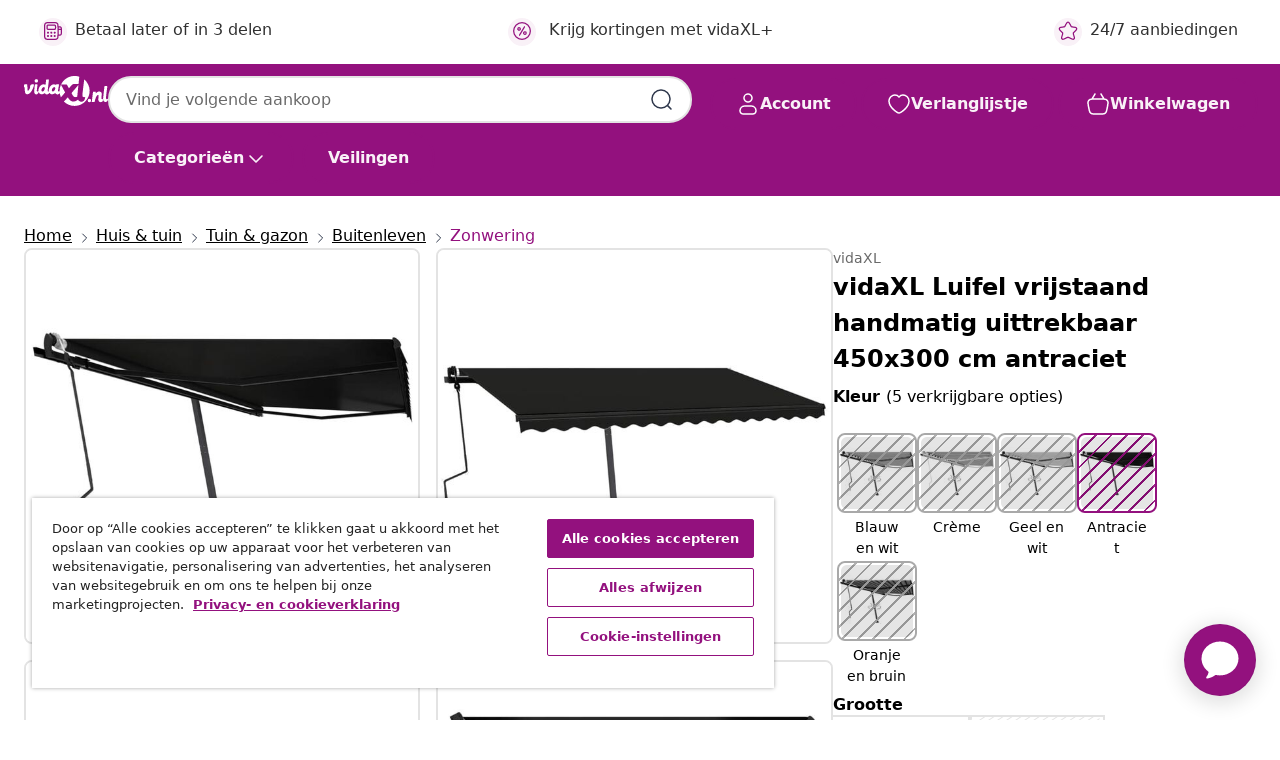

--- FILE ---
content_type: text/html;charset=UTF-8
request_url: https://www.vidaxl.nl/e/vidaxl-luifel-vrijstaand-handmatig-uittrekbaar-450x300-cm-antraciet/8720286400838.html
body_size: 40326
content:
 

 











 


 

























<!DOCTYPE html>
<html lang="nl-nl" country="nl" dir="ltr">
<head>




<link rel="preload" href="/on/demandware.static/Sites-vidaxl-nl-Site/-/default/dw1599f527/fonts/vidaXLfontFE.woff" as="font" crossorigin />

<style>
    @font-face {
        font-family: vidaXLfont;
        src:  url("/on/demandware.static/Sites-vidaxl-nl-Site/-/default/dw1599f527/fonts/vidaXLfontFE.woff") format("woff");
        font-weight: 400;
        font-style: normal;
    }
</style>

<link rel="preload" href="/on/demandware.static/Sites-vidaxl-nl-Site/-/nl_NL/dw75f4d66f/images/vidaXL_logo.svg" as="image" />


    <link rel="preload" href="/on/demandware.static/Sites-vidaxl-nl-Site/-/nl_NL/v1766905838359/css/global-modified.css" as="style" />
    <link rel="preload" href="/on/demandware.static/Sites-vidaxl-nl-Site/-/nl_NL/v1766905838359/css/molecules.css" as="style" />



    <link rel="preload" href="//cdn.cookielaw.org/scripttemplates/otSDKStub.js" as="script" />

<!--[if gt IE 9]><!-->
<script>//common/scripts.isml</script>
<script defer type="text/javascript" src="/on/demandware.static/Sites-vidaxl-nl-Site/-/nl_NL/v1766905838359/js/main.js"></script>

    
        <script defer type="text/javascript" src="/on/demandware.static/Sites-vidaxl-nl-Site/-/nl_NL/v1766905838359/js/productDetail.js"
            
            >
        </script>
    


<!--<![endif]-->
<script>
    window.SitePreferences =  {"dataDogImageAddErrorEnable":true}
</script>


<meta charset=UTF-8>

<meta http-equiv="x-ua-compatible" content="ie=edge">

<meta name="viewport" content="width=device-width, initial-scale=1">


















    



    <link rel="alternate" hreflang="sl-SI" href="https://www.vidaxl.si/e/vidaxl-prostostojeca-rocno-zlozljiva-tenda-450x300-cm-antracitna/8720286400838.html" >
<link rel="alternate" hreflang="pt-PT" href="https://www.vidaxl.pt/e/vidaxl-toldo-retratil-manual-independente-450x300-cm-antracite/8720286400838.html" >
<link rel="alternate" hreflang="en-IE" href="https://www.vidaxl.ie/e/vidaxl-freestanding-manual-retractable-awning-450x300-cm-anthracite/8720286400838.html" >
<link rel="alternate" hreflang="de-AT" href="https://www.vidaxl.at/e/vidaxl-standmarkise-manuell-einziehbar-450x300-cm-anthrazit/8720286400838.html" >
<link rel="alternate" hreflang="en-GB" href="https://www.vidaxl.co.uk/e/vidaxl-freestanding-manual-retractable-awning-450x300-cm-anthracite/8720286400838.html" >
<link rel="alternate" hreflang="de-DE" href="https://www.vidaxl.de/e/vidaxl-standmarkise-manuell-einziehbar-450x300-cm-anthrazit/8720286400838.html" >
<link rel="alternate" hreflang="el-GR" href="https://www.vidaxl.gr/e/vidaxl-tenta-syromeni-xeirokiniti-aneksartiti-anthraki-450-x-300-ek/8720286400838.html" >
<link rel="alternate" hreflang="fr-FR" href="https://www.vidaxl.fr/e/vidaxl-auvent-manuel-retractable-sur-pied-450x300-cm-anthracite/8720286400838.html" >
<link rel="alternate" hreflang="en-AU" href="https://www.vidaxl.com.au/e/vidaxl-freestanding-manual-retractable-awning-450x300-cm-anthracite/8720286400838.html" >
<link rel="alternate" hreflang="pl-PL" href="https://www.vidaxl.pl/e/vidaxl-wolnostojaca-recznie-zwijana-markiza-450x300-cm-antracytowa/8720286400838.html" >
<link rel="alternate" hreflang="de-CH" href="https://de.vidaxl.ch/e/vidaxl-standmarkise-manuell-einziehbar-450x300-cm-anthrazit/8720286400838.html" >
<link rel="alternate" hreflang="fr-CH" href="https://fr.vidaxl.ch/e/vidaxl-auvent-manuel-retractable-sur-pied-450x300-cm-anthracite/8720286400838.html" >
<link rel="alternate" hreflang="sk-SK" href="https://www.vidaxl.sk/e/vidaxl-volne-stojaca-rucne-zatahovacia-markiza-450x300-cm-antracitova/8720286400838.html" >
<link rel="alternate" hreflang="bg-BG" href="https://www.vidaxl.bg/e/vidaxl-svobodnostoyashta-rachno-pribirashta-se-tenta-450x300-sm-antratsit/8720286400838.html" >
<link rel="alternate" hreflang="nl-NL" href="https://www.vidaxl.nl/e/vidaxl-luifel-vrijstaand-handmatig-uittrekbaar-450x300-cm-antraciet/8720286400838.html" >
<link rel="alternate" hreflang="nl-BE" href="https://nl.vidaxl.be/e/vidaxl-luifel-vrijstaand-handmatig-uittrekbaar-450x300-cm-antraciet/8720286400838.html" >
<link rel="alternate" hreflang="fr-BE" href="https://fr.vidaxl.be/e/vidaxl-auvent-manuel-retractable-sur-pied-450x300-cm-anthracite/8720286400838.html" >
<link rel="alternate" hreflang="sv-SE" href="https://www.vidaxl.se/e/vidaxl-fristaende-markis-manuell-450x300-cm-antracit/8720286400838.html" >
<link rel="alternate" hreflang="cs-CZ" href="https://www.vidaxl.cz/e/vidaxl-volne-stojici-rucne-zatahovaci-markyza-450-x-300-cm-antracitova/8720286400838.html" >
<link rel="alternate" hreflang="da-DK" href="https://www.vidaxl.dk/e/vidaxl-fritstaende-markise-450x300-cm-manuel-betjening-antracitgra/8720286400838.html" >
<link rel="alternate" hreflang="is-IS" href="https://is.vidaxl.is/e/vidaxl-fristandandi-handvirk-utdraganleg-markisa-450x300-cm-reykgra/8720286400838.html" >
<link rel="alternate" hreflang="ro-RO" href="https://www.vidaxl.ro/e/vidaxl-copertina-autonoma-retractabila-manual-antracit-450x300-cm/8720286400838.html" >
<link rel="alternate" hreflang="lv-LV" href="https://www.vidaxl.lv/e/vidaxl-izvelkama-markize-ar-stabu-450x300-cm-manuala-antracitpeleka/8720286400838.html" >
<link rel="alternate" hreflang="lt-LT" href="https://www.vidaxl.lt/e/vidaxl-pastatoma-istraukiama-markize-antracito-spalvos-450x300cm/8720286400838.html" >
<link rel="alternate" hreflang="nb-NO" href="https://www.vidaxl.no/e/vidaxl-frittstaende-manuell-uttrekkbar-markise-450x300-cm-antrasitt/8720286400838.html" >
<link rel="alternate" hreflang="fi-FI" href="https://www.vidaxl.fi/e/vidaxl-vapaasti-seisova-sisaankelattava-markiisi-450x300cm-antrasiitti/8720286400838.html" >
<link rel="alternate" hreflang="it-IT" href="https://www.vidaxl.it/e/vidaxl-tenda-da-sole-manuale-autoportante-450x300-cm-antracite/8720286400838.html" >
<link rel="alternate" hreflang="es-ES" href="https://www.vidaxl.es/e/vidaxl-toldo-de-pie-retractil-manual-gris-antracita-450x300-cm/8720286400838.html" >
<link rel="alternate" hreflang="et-EE" href="https://www.vidaxl.ee/e/vidaxl-iseseisev-kasitsitommatav-varikatus-450-x-300-cm-antratsiit/8720286400838.html" >
<link rel="alternate" hreflang="hr-HR" href="https://www.vidaxl.hr/e/vidaxl-samostojeca-tenda-na-rucno-uvlacenje-450-x-300-cm-antracit/8720286400838.html" >
<link rel="alternate" hreflang="hu-HU" href="https://www.vidaxl.hu/e/vidaxl-antracitszurke-kezzel-kihuzhato-poznas-napellenzo-450-x-300-cm/8720286400838.html" >
<link rel="alternate" hreflang="en-US" href="https://www.vidaxl.com/e/vidaxl-retractable-awning-anthracite/8720286400838.html" >


 
    
        
            <meta property="og:image" content="https://www.vidaxl.nl/on/demandware.static/-/Sites-vidaxl-catalog-master-sku/default/dwa2962c09/hi-res/536/689/2918/499907/3069759/image_1_3069759.jpg">
        
    

    
        
            <meta property="og:image:width" content="1200px">
        
    

    
        
            <meta property="og:type" content="article">
        
    

    
        
            <meta property="og:title" content="vidaXL Luifel vrijstaand handmatig uittrekbaar 450x300 cm antraciet | vidaxl-nl">
        
    

    
        
            <meta property="og:image:height" content="1200px">
        
    

    
        
            
                
                <meta name="robots" content="index,follow">
            
        
        
    

    
        
            <meta property="og:url" content="https://www.vidaxl.nl/e/vidaxl-luifel-vrijstaand-handmatig-uittrekbaar-450x300-cm-antraciet/8720286400838.html">
        
    

    
        
            <meta property="og:description" content="Cre&euml;er een fijne, koele plek in je buitenruimte met deze uitschuifbare luifel! Deze buitenluifel heeft een roestbestendig, gepoedercoat aluminium frame waardoor hij lichtgewicht en toch stevig is. Het zonnescherm is gemaakt van polyester met een hoge dichtheid en een PU-coating, waardoor het uv- en waterbestendig is. De hoek en hoogte kunnen worden aangepast aan je specifieke behoeften. Je kan de vrijstaande luifel openen en intrekken met de lange handslinger. De stevige basis kan 360 graden draaien voor maximale verstelbaarheid.">
        
    







        <title>vidaXL Luifel vrijstaand handmatig uittrekbaar 450x300 cm antraciet kopen? | vidaXL.nl</title>




    
        
    
       
        <meta name="description" content="vidaXL Luifel vrijstaand handmatig uittrekbaar 450x300 cm antraciet | Verrassend assortiment ✓ Achteraf betalen met Klarna ✓" />
    


    <meta name="keywords" content="uitschuifbare luifel, uitschuifbare luifels, uittrekbare luifel, uittrekbare luifels, luifel, luifels, afdak, afdaken, zonwering, zonweringen, handmatige luifel, handmatige luifels, terrasluifel, terrasluifels, zonneluifel, zonneluifels, luifel met handslinger, luifels met handslingers" />

 

<link rel="icon" type="image/png" href="/on/demandware.static/Sites-vidaxl-nl-Site/-/default/dwfa36ac64/images/favicons/favicon-196x196.png" sizes="196x196" />
<link rel="icon" type="image/png" href="/on/demandware.static/Sites-vidaxl-nl-Site/-/default/dwb9a240bc/images/favicons/favicon-96x96.png" sizes="96x96" />
<link rel="icon" type="image/png" href="/on/demandware.static/Sites-vidaxl-nl-Site/-/default/dw475ce797/images/favicons/favicon-32x32.png" sizes="32x32" />
<link rel="icon" type="image/png" href="/on/demandware.static/Sites-vidaxl-nl-Site/-/default/dw4c8076e2/images/favicons/favicon-16x16.png" sizes="16x16" />
<link rel="icon" type="image/png" href="/on/demandware.static/Sites-vidaxl-nl-Site/-/default/dw185ae6ec/images/favicons/favicon-128.png" sizes="128x128" />
<link rel="icon" type="image/png" href="/on/demandware.static/Sites-vidaxl-nl-Site/-/default/dwc361b003/images/favicons/favicon-48x48.png" sizes="48x48" />
<link rel="icon" type="image/png" href="/on/demandware.static/Sites-vidaxl-nl-Site/-/default/dw8e1d27e1/images/favicons/favicon-144x144.png" sizes="144x144" />
<link rel="icon" type="image/x-icon" href="/on/demandware.static/Sites-vidaxl-nl-Site/-/default/dwebb3a7f8/images/favicon.ico" />

<link rel="stylesheet" href="/on/demandware.static/Sites-vidaxl-nl-Site/-/nl_NL/v1766905838359/css/global-modified.css" />


<link rel="stylesheet" href="/on/demandware.static/Sites-vidaxl-nl-Site/-/nl_NL/v1766905838359/css/molecules.css" />


    
        <link rel="stylesheet" href="/on/demandware.static/Sites-vidaxl-nl-Site/-/nl_NL/v1766905838359/css/product/detail.css" />
    

    
        <link rel="stylesheet" href="/on/demandware.static/Sites-vidaxl-nl-Site/-/nl_NL/v1766905838359/css/energyLabel.css" />
    


<script type="application/ld+json">
    {
    "@context": "https://schema.org",
    "@type": "Organization",
    "brand": {"name": "vidaXL", "@type": "Thing"}
    }
</script>

<script id="fallback-images-script" data-use-alternative-product-images="ONLY_MISSING">
    function handleImageError(img) {
        const useAlternativeProductImages = document.querySelector('#fallback-images-script').dataset.useAlternativeProductImages;
        var dataDogPreference = SitePreferences.dataDogImageAddErrorEnable;
        img.onerror = ""; // prevent infinite loop
        if (dataDogPreference && window.DD_RUM) {
            // Report the error to Datadog RUM
            window.DD_RUM.onReady(function() {
            if (window.DD_RUM && typeof window.DD_RUM.addError === 'function') {
                console.log('Reporting image load error to Datadog RUM for image:', img.src);
                window.DD_RUM.addError(new Error('Main image load error:'+img.src), {
                    source: 'image',
                    handling: 'handled',
                    imgSrc: img.src,
                    alt: img.alt || ''
                });
            }
            });
         }
        if (useAlternativeProductImages === 'ONLY_MISSING' && img.dataset.alternativeImgSrc) {
            img.src = img.dataset.alternativeImgSrc;
            img.onerror = function () {
                img.src = img.dataset.errorSrc;
                if (dataDogPreference && window.DD_RUM) {               
                    // Report secondary error to Datadog RUM
                    window.DD_RUM.onReady(function() {
                        if (window.DD_RUM && typeof window.DD_RUM.addError === 'function') {
                            console.log('Reporting alternative image load error to Datadog RUM for image:', img.dataset.alternativeImgSrc);
                            window.DD_RUM.addError(new Error('Alternative image load error:' + img.dataset.alternativeImgSrc), {
                                handling: 'handled',
                                imgSrc: img.src,
                                alt: img.alt || ''
                            });
                        }
                    });
                }
            };
        } else if (img.dataset.sourceImg) {
            if (img.dataset.altImgSrc){
                img.src = img.dataset.altImgSrc;
                img.removeAttribute('srcset');
                img.onerror = function () {
                const fallbackTried = img.dataset.fallbackTried === "true";
                if (!fallbackTried) {
                    img.dataset.fallbackTried = "true";
                    img.src = img.dataset.errorSrc;
                    if (dataDogPreference && window.DD_RUM) {
                        // Report secondary error to Datadog RUM
                        window.DD_RUM.onReady(function() {
                            if (window.DD_RUM && typeof window.DD_RUM.addError === 'function') {
                                console.log('Reporting alternative image load error to Datadog RUM for image:', img.dataset.altImgSrc);
                                window.DD_RUM.addError(new Error('Alternative image load error:' + img.dataset.altImgSrc), {
                                    handling: 'handled',
                                    imgSrc: img.src,
                                    alt: img.alt || ''
                                    });
                                }
                        });
                    }
                    img.removeAttribute('srcset');
                    img.classList.add('unavailable-image-loaded');
                } else {
                    img.onerror = null; // stop the loop
                }
            };
            }
        } 
        else if (img.dataset.errorSrc) {
            img.src = img.dataset.errorSrc;
        }
    }

    function handleBackgroundImageError(imgElement) {
        const fallbackImage = imgElement.getAttribute('data-alternative-img-src');
        const errorImage = imgElement.getAttribute('data-error-src') || '/images/product-image-unavailable.svg';

        // Determine the final image to use for <img src>
        const finalImage = (fallbackImage && fallbackImage.trim() !== '') ? fallbackImage : errorImage;

        // Apply the fallback or error image to the <img>
        imgElement.src = finalImage;
    }

// Separate function that sets the background image
function applyOverlayBackground(imgElement, imageUrl) {
    if (imageUrl && imageUrl.trim() !== '' && imageUrl !== 'null') {
        const parentDiv = imgElement.closest('div');
        if (parentDiv) {
            parentDiv.style.backgroundImage = 'var(--overlay-gradient), url('+ imageUrl +')';
        }
    }
    imgElement.classList.add('invisible');
}

</script>





<!-- Consent Mode default settings -->
<script>
    var dataLayer = dataLayer || [];
    function gtag(){dataLayer.push(arguments);}

    gtag('consent', 'default', {
    'ad_storage': 'denied',
    'analytics_storage': 'denied',
    'functionality_storage': 'denied',
    'personalization_storage': 'denied',
    'security_storage': 'denied',
    'ad_user_data': 'denied',
    'ad_personalization': 'denied',
    'wait_for_update': 500
    });
</script>





<script>
    window.dataLayer = window.dataLayer || [];
</script>


    <script async src="https://536004373.collect.igodigital.com/collect.js"> </script>
    <script>
    var _etmc = [];
    _etmc.push(["setOrgId", 536004373]);
    </script>





    
        
                <!-- Google Tag Manager -->
                <script>(function(w,d,s,l,i){w[l]=w[l]||[];w[l].push({'gtm.start':
                        new Date().getTime(),event:'gtm.js'});var f=d.getElementsByTagName(s)[0],
                    j=d.createElement(s),dl=l!='dataLayer'?'&l='+l:'';j.async=true;j.src=
                    'https://www.googletagmanager.com/gtm.js?id='+i+dl;f.parentNode.insertBefore(j,f);
                })(window,document,'script','dataLayer','GTM-T53NPDD');</script>
                <!-- End Google Tag Manager -->
        
    

    
    



    <!-- OneTrust Cookies Consent Notice start for www.vidaxl.nl-->
    <script src="https://cdn.cookielaw.org/scripttemplates/otSDKStub.js" charset="UTF-8"
        data-domain-script="e2d6fc8e-9135-4cad-b000-5f80dfd7d4d5" data-document-language="true" ></script>
    <script>
        function OptanonWrapper() { }
    </script>
    <!-- OneTrust Cookies Consent Notice end for www.vidaxl.nl-->



    <!-- Prefixbox Integration -->
<link rel="preconnect" href="https://integration.prefixbox.com/" />
<link rel="dns-prefetch" href="https://integration.prefixbox.com/" />
<link rel="preconnect" href="https://api.prefixbox.com/" />
<link rel="dns-prefetch" href="https://api.prefixbox.com/" />
<script>
    window.prefixboxAnalytics=window.prefixboxAnalytics||function(t,s,p,o){(window.pfbxQueue=window.pfbxQueue||[]).push({type:t,source:s,params:p,overrideObject:o});};
    window.prefixboxFunctions=window.prefixboxFunctions||{}; window.prefixboxCustomerFunctions=window.prefixboxCustomerFunctions||{};
</script>
<script
    id="prefixbox-integration-v2"
    async
    defer
    fetchpriority="high"
    type="text/javascript"
    src="https://integration.prefixbox.com/859f58f4-44b6-489c-890b-5c13c0548444"
> </script>
<!-- End Prefixbox Integration -->



<link rel="canonical" href="/e/vidaxl-luifel-vrijstaand-handmatig-uittrekbaar-450x300-cm-antraciet/8720286400838.html"/>


<script type="text/javascript">//<!--
/* <![CDATA[ (head-active_data.js) */
var dw = (window.dw || {});
dw.ac = {
    _analytics: null,
    _events: [],
    _category: "",
    _searchData: "",
    _anact: "",
    _anact_nohit_tag: "",
    _analytics_enabled: "true",
    _timeZone: "Europe/Amsterdam",
    _capture: function(configs) {
        if (Object.prototype.toString.call(configs) === "[object Array]") {
            configs.forEach(captureObject);
            return;
        }
        dw.ac._events.push(configs);
    },
	capture: function() { 
		dw.ac._capture(arguments);
		// send to CQ as well:
		if (window.CQuotient) {
			window.CQuotient.trackEventsFromAC(arguments);
		}
	},
    EV_PRD_SEARCHHIT: "searchhit",
    EV_PRD_DETAIL: "detail",
    EV_PRD_RECOMMENDATION: "recommendation",
    EV_PRD_SETPRODUCT: "setproduct",
    applyContext: function(context) {
        if (typeof context === "object" && context.hasOwnProperty("category")) {
        	dw.ac._category = context.category;
        }
        if (typeof context === "object" && context.hasOwnProperty("searchData")) {
        	dw.ac._searchData = context.searchData;
        }
    },
    setDWAnalytics: function(analytics) {
        dw.ac._analytics = analytics;
    },
    eventsIsEmpty: function() {
        return 0 == dw.ac._events.length;
    }
};
/* ]]> */
// -->
</script>
<script type="text/javascript">//<!--
/* <![CDATA[ (head-cquotient.js) */
var CQuotient = window.CQuotient = {};
CQuotient.clientId = 'bfns-vidaxl-nl';
CQuotient.realm = 'BFNS';
CQuotient.siteId = 'vidaxl-nl';
CQuotient.instanceType = 'prd';
CQuotient.locale = 'nl_NL';
CQuotient.fbPixelId = '__UNKNOWN__';
CQuotient.activities = [];
CQuotient.cqcid='';
CQuotient.cquid='';
CQuotient.cqeid='';
CQuotient.cqlid='';
CQuotient.apiHost='api.cquotient.com';
/* Turn this on to test against Staging Einstein */
/* CQuotient.useTest= true; */
CQuotient.useTest = ('true' === 'false');
CQuotient.initFromCookies = function () {
	var ca = document.cookie.split(';');
	for(var i=0;i < ca.length;i++) {
	  var c = ca[i];
	  while (c.charAt(0)==' ') c = c.substring(1,c.length);
	  if (c.indexOf('cqcid=') == 0) {
		CQuotient.cqcid=c.substring('cqcid='.length,c.length);
	  } else if (c.indexOf('cquid=') == 0) {
		  var value = c.substring('cquid='.length,c.length);
		  if (value) {
		  	var split_value = value.split("|", 3);
		  	if (split_value.length > 0) {
			  CQuotient.cquid=split_value[0];
		  	}
		  	if (split_value.length > 1) {
			  CQuotient.cqeid=split_value[1];
		  	}
		  	if (split_value.length > 2) {
			  CQuotient.cqlid=split_value[2];
		  	}
		  }
	  }
	}
}
CQuotient.getCQCookieId = function () {
	if(window.CQuotient.cqcid == '')
		window.CQuotient.initFromCookies();
	return window.CQuotient.cqcid;
};
CQuotient.getCQUserId = function () {
	if(window.CQuotient.cquid == '')
		window.CQuotient.initFromCookies();
	return window.CQuotient.cquid;
};
CQuotient.getCQHashedEmail = function () {
	if(window.CQuotient.cqeid == '')
		window.CQuotient.initFromCookies();
	return window.CQuotient.cqeid;
};
CQuotient.getCQHashedLogin = function () {
	if(window.CQuotient.cqlid == '')
		window.CQuotient.initFromCookies();
	return window.CQuotient.cqlid;
};
CQuotient.trackEventsFromAC = function (/* Object or Array */ events) {
try {
	if (Object.prototype.toString.call(events) === "[object Array]") {
		events.forEach(_trackASingleCQEvent);
	} else {
		CQuotient._trackASingleCQEvent(events);
	}
} catch(err) {}
};
CQuotient._trackASingleCQEvent = function ( /* Object */ event) {
	if (event && event.id) {
		if (event.type === dw.ac.EV_PRD_DETAIL) {
			CQuotient.trackViewProduct( {id:'', alt_id: event.id, type: 'raw_sku'} );
		} // not handling the other dw.ac.* events currently
	}
};
CQuotient.trackViewProduct = function(/* Object */ cqParamData){
	var cq_params = {};
	cq_params.cookieId = CQuotient.getCQCookieId();
	cq_params.userId = CQuotient.getCQUserId();
	cq_params.emailId = CQuotient.getCQHashedEmail();
	cq_params.loginId = CQuotient.getCQHashedLogin();
	cq_params.product = cqParamData.product;
	cq_params.realm = cqParamData.realm;
	cq_params.siteId = cqParamData.siteId;
	cq_params.instanceType = cqParamData.instanceType;
	cq_params.locale = CQuotient.locale;
	
	if(CQuotient.sendActivity) {
		CQuotient.sendActivity(CQuotient.clientId, 'viewProduct', cq_params);
	} else {
		CQuotient.activities.push({activityType: 'viewProduct', parameters: cq_params});
	}
};
/* ]]> */
// -->
</script>


   <script type="application/ld+json">
        {"@context":"http://schema.org/","@type":"Product","name":"vidaXL Luifel vrijstaand handmatig uittrekbaar 450x300 cm antraciet","description":"<p>Creëer een fijne, koele plek in je buitenruimte met deze uitschuifbare luifel!</p><p> </p><p>Deze buitenluifel heeft een roestbestendig, gepoedercoat aluminium frame waardoor hij lichtgewicht en toch stevig is. Het zonnescherm is gemaakt van polyester met een hoge dichtheid en een PU-coating, waardoor het uv- en waterbestendig is. De hoek en hoogte kunnen worden aangepast aan je specifieke behoeften. Je kan de vrijstaande luifel openen en intrekken met de lange handslinger. De stevige basis kan 360 graden draaien voor maximale verstelbaarheid.</p>","mpn":"8720286400838","sku":"8720286400838","brand":{"@type":"Thing","name":"vidaXL"},"image":["https://www.vidaxl.nl/dw/image/v2/BFNS_PRD/on/demandware.static/-/Sites-vidaxl-catalog-master-sku/default/dwa2962c09/hi-res/536/689/2918/499907/3069759/image_1_3069759.jpg?sw=600","https://www.vidaxl.nl/dw/image/v2/BFNS_PRD/on/demandware.static/-/Sites-vidaxl-catalog-master-sku/default/dwa4bb378a/hi-res/536/689/2918/499907/3069759/image_2_3069759.jpg?sw=600","https://www.vidaxl.nl/dw/image/v2/BFNS_PRD/on/demandware.static/-/Sites-vidaxl-catalog-master-sku/default/dwb8df74e0/hi-res/536/689/2918/499907/3069759/image_3_3069759.jpg?sw=600","https://www.vidaxl.nl/dw/image/v2/BFNS_PRD/on/demandware.static/-/Sites-vidaxl-catalog-master-sku/default/dwa592fb2d/hi-res/536/689/2918/499907/3069759/image_4_3069759.jpg?sw=600","https://www.vidaxl.nl/dw/image/v2/BFNS_PRD/on/demandware.static/-/Sites-vidaxl-catalog-master-sku/default/dw49829485/hi-res/536/689/2918/499907/3069759/image_5_3069759.jpg?sw=600","https://www.vidaxl.nl/dw/image/v2/BFNS_PRD/on/demandware.static/-/Sites-vidaxl-catalog-master-sku/default/dw491aaebe/hi-res/536/689/2918/499907/3069759/image_6_3069759.jpg?sw=600","https://www.vidaxl.nl/dw/image/v2/BFNS_PRD/on/demandware.static/-/Sites-vidaxl-catalog-master-sku/default/dw6b6d873c/hi-res/536/689/2918/499907/3069759/image_7_3069759.jpg?sw=600","https://www.vidaxl.nl/dw/image/v2/BFNS_PRD/on/demandware.static/-/Sites-vidaxl-catalog-master-sku/default/dw74e09c13/hi-res/536/689/2918/499907/3069759/image_8_3069759.jpg?sw=600","https://www.vidaxl.nl/dw/image/v2/BFNS_PRD/on/demandware.static/-/Sites-vidaxl-catalog-master-sku/default/dwbadb2680/hi-res/536/689/2918/499907/3069759/image_9_3069759.jpg?sw=600","https://www.vidaxl.nl/dw/image/v2/BFNS_PRD/on/demandware.static/-/Sites-vidaxl-catalog-master-sku/default/dwab868702/hi-res/536/689/2918/499907/3069759/image_10_3069759.jpg?sw=600","https://www.vidaxl.nl/dw/image/v2/BFNS_PRD/on/demandware.static/-/Sites-vidaxl-catalog-master-sku/default/dw47c420ab/hi-res/536/689/2918/499907/3069759/image_11_3069759.jpg?sw=600","https://www.vidaxl.nl/dw/image/v2/BFNS_PRD/on/demandware.static/-/Sites-vidaxl-catalog-master-sku/default/dwe355966c/hi-res/536/689/2918/499907/3069759/image_12_3069759.jpg?sw=600"],"offers":{"url":{},"@type":"Offer","priceCurrency":"EUR","price":"537.99","availability":"http://schema.org/OutOfStock"}}
    </script>



</head>
<body>

    
        
    

    
    


<div
class="page "
data-action="Product-Show"
data-locale="nl_NL"
data-querystring="pid=8720286400838"
>


























 

 











 


 



























<div
    class="d-none js-auth-data"
    data-authenticated="false"
    data-registered="false"
    data-dropshipper="null"
    data-isbusinessuser="false"
>
</div>




<div class="container usp-container d-flex flex-row js-usp-row">
    <div class="col-12">
        
	
	<div class="content-asset"><!-- dwMarker="content" dwContentID="8d1ce502cdc295536b7778c4b8" -->
		<div class="usp slick-not-init" id="header-usp">
    <p class="usp-block" data-toggle="modal" data-target="#uspModal">
        <span class="usp-icons">
            <svg width="24" height="24" viewBox="0 0 24 24" fill="none"
                xmlns="http://www.w3.org/2000/svg">
                <path
                    d="M9.13784 4.72433C10.0591 2.8819 10.5197 1.96069 11.143 1.66508C11.6854 1.40782 12.3146 1.40782 12.8571 1.66508C13.4804 1.96069 13.941 2.88191 14.8622 4.72434L15.2215 5.4429C15.5059 6.01177 15.6481 6.29621 15.8562 6.51399C16.0403 6.70676 16.2612 6.86077 16.5058 6.96694C16.782 7.08689 17.0981 7.12201 17.7302 7.19225L18.0564 7.22849C20.2646 7.47385 21.3687 7.59653 21.8677 8.10561C22.3013 8.54802 22.5055 9.16639 22.4205 9.78001C22.3227 10.4861 21.5086 11.242 19.8805 12.7539L19.5361 13.0736C18.9804 13.5897 18.7025 13.8477 18.5419 14.1604C18.4 14.4368 18.3244 14.7424 18.3211 15.0531C18.3174 15.4046 18.4446 15.7671 18.699 16.4921V16.4921C19.5294 18.8587 19.9446 20.042 19.673 20.7338C19.4374 21.3339 18.927 21.7836 18.3021 21.9418C17.5816 22.1241 16.4767 21.5717 14.267 20.4668L13.4311 20.0489C12.9064 19.7865 12.644 19.6553 12.3688 19.6037C12.1251 19.558 11.8749 19.558 11.6312 19.6037C11.356 19.6553 11.0937 19.7865 10.5689 20.0489L9.73299 20.4668C7.52325 21.5717 6.41838 22.1241 5.69791 21.9418C5.07298 21.7836 4.56261 21.3339 4.32703 20.7338C4.05543 20.042 4.47062 18.8587 5.30101 16.4921V16.4921C5.55541 15.7671 5.68261 15.4046 5.67891 15.0531C5.67565 14.7424 5.60005 14.4368 5.45811 14.1604C5.29751 13.8477 5.01964 13.5897 4.46388 13.0736L4.11954 12.7539C2.49141 11.242 1.67734 10.4861 1.57953 9.78001C1.49453 9.16639 1.69867 8.54802 2.13229 8.10561C2.63127 7.59653 3.73538 7.47385 5.9436 7.22849L6.26976 7.19225C6.90189 7.12201 7.21795 7.08689 7.49423 6.96694C7.73879 6.86077 7.95965 6.70676 8.14383 6.51399C8.35189 6.29621 8.49411 6.01178 8.77855 5.44291L9.13784 4.72433Z"
                    stroke="var(--color-plum-500, #93117e)" stroke-width="1.5"
                    stroke-linecap="round"
                    stroke-linejoin="round" />
            </svg>
        </span>
        <span>24/7 aanbiedingen</span>
    </p>
    <p class="usp-block" data-toggle="modal" data-target="#uspModal">
        <span class="usp-icons">
            <svg width="24" height="24" viewBox="0 0 24 24" fill="none"
                xmlns="http://www.w3.org/2000/svg">
                <path
                    d="M10 19H14M10 19C10 20.6569 8.65685 22 7 22C5.34315 22 4 20.6569 4 19M10 19C10 17.3431 8.65685 16 7 16C5.34315 16 4 17.3431 4 19M14 19C14 20.6569 15.3431 22 17 22C18.6569 22 20 20.6569 20 19M14 19C14 17.3431 15.3431 16 17 16C18.6569 16 20 17.3431 20 19M20 19V19C21.6569 19 23 17.6569 23 16V6.8C23 5.11984 23 4.27976 22.673 3.63803C22.3854 3.07354 21.9265 2.6146 21.362 2.32698C20.7202 2 19.8802 2 18.2 2H15.8C14.1198 2 13.2798 2 12.638 2.32698C12.0735 2.6146 11.6146 3.07354 11.327 3.63803C11 4.27976 11 5.11984 11 6.8V7.8C11 8.9201 11 9.48016 10.782 9.90798C10.5903 10.2843 10.2843 10.5903 9.90798 10.782C9.48016 11 8.92011 11 7.8 11H1.5M4 19V19C3.06812 19 2.60218 19 2.23463 18.8478C1.74458 18.6448 1.35523 18.2554 1.15224 17.7654C1 17.3978 1 16.9319 1 16V12.7727C1 12.1129 1 11.783 1.05245 11.4623C1.09902 11.1775 1.17626 10.8987 1.28282 10.6306C1.40284 10.3286 1.57257 10.0457 1.91205 9.47992L2.13566 9.10723C2.8155 7.97416 3.15542 7.40763 3.62342 6.99611C4.03758 6.63195 4.52256 6.35736 5.04791 6.18958C5.64157 6 6.30225 6 7.62362 6H11"
                    stroke="var(--color-plum-500, #93117e)" stroke-width="1.5"
                    stroke-linecap="round" stroke-linejoin="round" />
            </svg>
        </span>
        <span>Gratis verzending boven € 70</span>
    </p>
    <p class="usp-block" data-toggle="modal" data-target="#uspModal">
        <span class="usp-icons">
            <svg width="24" height="24" viewBox="0 0 24 24" fill="none"
                xmlns="http://www.w3.org/2000/svg">
                <path
                    d="M6.5 14C6.5 14.2761 6.27614 14.5 6 14.5C5.72386 14.5 5.5 14.2761 5.5 14M6.5 14C6.5 13.7239 6.27614 13.5 6 13.5C5.72386 13.5 5.5 13.7239 5.5 14M6.5 14H5.5M6.5 18C6.5 18.2761 6.27614 18.5 6 18.5C5.72386 18.5 5.5 18.2761 5.5 18M6.5 18C6.5 17.7239 6.27614 17.5 6 17.5C5.72386 17.5 5.5 17.7239 5.5 18M6.5 18H5.5M10.5 14C10.5 14.2761 10.2761 14.5 10 14.5C9.72386 14.5 9.5 14.2761 9.5 14M10.5 14C10.5 13.7239 10.2761 13.5 10 13.5C9.72386 13.5 9.5 13.7239 9.5 14M10.5 14H9.5M10.5 18C10.5 18.2761 10.2761 18.5 10 18.5C9.72386 18.5 9.5 18.2761 9.5 18M10.5 18C10.5 17.7239 10.2761 17.5 10 17.5C9.72386 17.5 9.5 17.7239 9.5 18M10.5 18H9.5M14.5 14C14.5 14.2761 14.2761 14.5 14 14.5C13.7239 14.5 13.5 14.2761 13.5 14M14.5 14C14.5 13.7239 14.2761 13.5 14 13.5C13.7239 13.5 13.5 13.7239 13.5 14M14.5 14H13.5M14.5 18C14.5 18.2761 14.2761 18.5 14 18.5C13.7239 18.5 13.5 18.2761 13.5 18M14.5 18C14.5 17.7239 14.2761 17.5 14 17.5C13.7239 17.5 13.5 17.7239 13.5 18M14.5 18H13.5M22 10H18M18 7H18.8C19.9201 7 20.4802 7 20.908 7.21799C21.2843 7.40973 21.5903 7.71569 21.782 8.09202C22 8.51984 22 9.07989 22 10.2V13.8C22 14.9201 22 15.4802 21.782 15.908C21.5903 16.2843 21.2843 16.5903 20.908 16.782C20.4802 17 19.9201 17 18.8 17H18M6.6 10H13.4C13.9601 10 14.2401 10 14.454 9.89101C14.6422 9.79513 14.7951 9.64215 14.891 9.45399C15 9.24008 15 8.96005 15 8.4V6.6C15 6.03995 15 5.75992 14.891 5.54601C14.7951 5.35785 14.6422 5.20487 14.454 5.10899C14.2401 5 13.9601 5 13.4 5H6.6C6.03995 5 5.75992 5 5.54601 5.10899C5.35785 5.20487 5.20487 5.35785 5.10899 5.54601C5 5.75992 5 6.03995 5 6.6V8.4C5 8.96005 5 9.24008 5.10899 9.45399C5.20487 9.64215 5.35785 9.79513 5.54601 9.89101C5.75992 10 6.03995 10 6.6 10ZM6.8 22H13.2C14.8802 22 15.7202 22 16.362 21.673C16.9265 21.3854 17.3854 20.9265 17.673 20.362C18 19.7202 18 18.8802 18 17.2V6.8C18 5.11984 18 4.27976 17.673 3.63803C17.3854 3.07354 16.9265 2.6146 16.362 2.32698C15.7202 2 14.8802 2 13.2 2H6.8C5.11984 2 4.27976 2 3.63803 2.32698C3.07354 2.6146 2.6146 3.07354 2.32698 3.63803C2 4.27976 2 5.11984 2 6.8V17.2C2 18.8802 2 19.7202 2.32698 20.362C2.6146 20.9265 3.07354 21.3854 3.63803 21.673C4.27976 22 5.11984 22 6.8 22Z"
                    stroke="var(--color-plum-500, #93117e)" stroke-width="1.5"
                    stroke-linecap="round"
                    stroke-linejoin="round" />
            </svg>
        </span>
        <span>Betaal later of in 3 delen</span>
    </p>
    <p class="usp-block" data-toggle="modal" data-target="#uspModal">
        <span class="usp-icons">
            <svg width="24" height="24" viewBox="0 0 24 24" fill="none"
                xmlns="http://www.w3.org/2000/svg">
                <path
                    d="M14.9999 7L8.99988 17M22 12C22 17.5228 17.5228 22 12 22C6.47715 22 2 17.5228 2 12C2 6.47715 6.47715 2 12 2C17.5228 2 22 6.47715 22 12ZM9.99988 9.5C9.99988 10.3284 9.32831 11 8.49988 11C7.67145 11 6.99988 10.3284 6.99988 9.5C6.99988 8.67157 7.67145 8 8.49988 8C9.32831 8 9.99988 8.67157 9.99988 9.5ZM16.9999 14.5C16.9999 15.3284 16.3283 16 15.4999 16C14.6715 16 13.9999 15.3284 13.9999 14.5C13.9999 13.6716 14.6715 13 15.4999 13C16.3283 13 16.9999 13.6716 16.9999 14.5Z"
                    stroke="var(--color-plum-500, #93117e)" stroke-width="1.5"
                    stroke-linecap="round"
                    stroke-linejoin="round" />
            </svg>
        </span>
        <span>Krijg kortingen met vidaXL+</span>
    </p>
</div>
	</div> <!-- End content-asset -->



        <div class="modal fade p-0 custom-modal" id="uspModal" tabindex="-1" role="dialog" aria-labelledby="uspModal">
            <div class="modal-dialog" role="document">
                <div class="modal-content">
                    <div>
                        <div class="modal-header-usp">
                            <p class="modal-title-usp">Waarom vidaXL?
                                
<button 
    class="vbtn text-base btn-neutral transparent pill btn-semantic font-weight-semibold"
    type="button"
    
        data-dismiss="modal"
        
        
        
        
        
        
        aria-label="Menu sluiten"
        
        name="button"
        >

        

        
    
         
            
                <img class="" src="/on/demandware.static/Sites-vidaxl-nl-Site/-/default/dwf91dca15/images/svg/common/cross.svg"
                    alt="Zoektermen wissen" width="24px"
                    height="24px">
            
        

        

        

        

    

    

</button>
                            </p>
                        </div>
                    </div>
                    <div class="usp-layout">
                        







<div class="templatePage" id="headerusp">
<div class="experience-region experience-main"><div class="experience-component experience-custom_layouts-headerUSP">

<div class="mobile-2r-2c">
    <div class="usp-row">
        <div class="region usp-section"><div class="experience-component experience-custom_assets-usp">
























 

 











 


 























<div class="modal-body-usp row">
    <div class="popup-usp">
        <div class="usp-main">
            <div class="usp-icon">
                <img src="/on/demandware.static/Sites-vidaxl-nl-Site/-/default/dw3701e258/images/svg/usp/star.svg" alt="usp icon" width="100%" height="100%"/>
            </div>
            <div class="row-des">
                <p class="text-base font-weight-bold title">24/7 aanbiedingen</p>
                <p class="description">Vind elke dag de beste deals en afgeprijsde producten bij vidaXL!</p>
            </div>
        </div>
        
            

<a
class="btn-neutral outlined text-base font-weight-semibold vbtn text-base "

href="https://www.vidaxl.nl/cms-coupon-code.html"
target="_self"
tabindex="0"
title="button" role="button"
aria-label="button"






>




<span class="btn-text">Ga naar deals</span>



</a>
        
    </div>
</div></div></div>
        <div class="region usp-section"><div class="experience-component experience-custom_assets-usp">
























 

 











 


 























<div class="modal-body-usp row">
    <div class="popup-usp">
        <div class="usp-main">
            <div class="usp-icon">
                <img src="/on/demandware.static/Sites-vidaxl-nl-Site/-/default/dw65001b82/images/svg/usp/truck.svg" alt="usp icon" width="100%" height="100%"/>
            </div>
            <div class="row-des">
                <p class="text-base font-weight-bold title">Gratis verzending boven &euro; 70</p>
                <p class="description">Profiteer van gratis verzending vanaf &euro; 70.</p>
            </div>
        </div>
        
    </div>
</div></div></div>
        <div class="region usp-section"><div class="experience-component experience-custom_assets-usp">
























 

 











 


 























<div class="modal-body-usp row">
    <div class="popup-usp">
        <div class="usp-main">
            <div class="usp-icon">
                <img src="/on/demandware.static/Sites-vidaxl-nl-Site/-/default/dwceb0a0c7/images/svg/usp/pos.svg" alt="usp icon" width="100%" height="100%"/>
            </div>
            <div class="row-des">
                <p class="text-base font-weight-bold title">Betaal later of in 3 delen</p>
                <p class="description">Bij vidaXL kun je direct je favoriete product bestellen door later of in termijnen te betalen met Klarna!</p>
            </div>
        </div>
        
    </div>
</div></div></div>
        <div class="region usp-section"><div class="experience-component experience-custom_assets-usp">
























 

 











 


 























<div class="modal-body-usp row">
    <div class="popup-usp">
        <div class="usp-main">
            <div class="usp-icon">
                <img src="/on/demandware.static/Sites-vidaxl-nl-Site/-/default/dw3754a9de/images/svg/usp/procent-circle.svg" alt="usp icon" width="100%" height="100%"/>
            </div>
            <div class="row-des">
                <p class="text-base font-weight-bold title">Krijg kortingen met vidaXL+</p>
                <p class="description">Kies vandaag nog voor een account en zie je vidaXL+puntenaantal groeien. Hoe meer je winkelt, des te hoger de kortingen die je kunt krijgen!</p>
            </div>
        </div>
        
            

<a
class="btn-neutral outlined text-base font-weight-semibold vbtn text-base "

href="https://www.vidaxl.nl/loyalty-vidaXL.html"
target="_self"
tabindex="0"
title="button" role="button"
aria-label="button"






>




<span class="btn-text">Cre&euml;er een account</span>



</a>
        
    </div>
</div></div></div>
    </div>
</div></div></div>
</div>




                    </div>
                </div>
            </div>
        </div>
    </div>
    <div class="search-tooltip d-none">
        <span class="tooltip">Voer een zoekterm in</span>
    </div>
    
</div>
<header id="header" class="bg-primary sticky-top js-navigation header-wrapper pdp">
    <div class="header-container container-max-width">
        <nav class="d-block">
            <div class="row js-nav-row bg-primary hide-search-desktop header-nav-row flex-nowrap d-xl-flex">
                <button class="vbtn btn-base js-navbar-toggler navbar-toggler d-desktop-none" type="button"
                    aria-controls="sg-navbar-collapse" aria-expanded="false" aria-label="Toggle navigation">
                    <div class="nav-toggle d-inline-block">
                        <div class="nav-navicon">
                            <img class="menu-icon" src="/on/demandware.static/Sites-vidaxl-nl-Site/-/default/dwe8083315/images/svg/common/menu.svg"
                                alt=" menu" width="24" height="24">
                        </div>
                    </div>
                </button>
                <a id="logo" class="col justify-content-center align-content-center notranslate menu-logo"
                    href="/" title="vidaXL Home">
                    <img class="svg logo text-primary" src="/on/demandware.static/Sites-vidaxl-nl-Site/-/nl_NL/dw75f4d66f/images/vidaXL_logo.svg"
                        alt="vidaXL Home" width="100%" height="100%">

                    <img class="svg logo text-primary mobile-sticky-logo"
                        src="/on/demandware.static/Sites-vidaxl-nl-Site/-/default/dwc8a1783d/images/svg/common/vidaXL_logo_white.svg" alt="vidaXL Home" width="100%" height="100%">
                </a>
                <div
                    class="d-none d-desktop-none categories-button-block js-categories-button-block header-categorie-links">
                    
<button 
    class="vbtn text-base btn-base pill js-toggle-navigation js-bottom-menu-item font-weight-semibold"
    type="button"
    
        
        
        
        
        
        
        
        aria-label="Categorie&euml;n"
        
        name="button"
        >

        

        
    
        

        

        

        
            <span class="btn-text">Categorie&euml;n</span>
        

    

     
           
            
                <svg width="24" height="24" viewBox="0 0 24 24" fill="none" xmlns="http://www.w3.org/2000/svg">
                    <path d="M10 6L16 12L10 18" stroke-width="1.5" stroke-linecap="round" stroke-linejoin="round"/>
                </svg>
            
            
            
    

</button>
                </div>
                <div class="col px-0 d-none d-desktop-block">
                    






























 

 











 


 























<div class="site-search w-100 search-bar">
    <form role="search" action="/catalogsearch/result" method="get" name="simpleSearch" class="h-100">

        <div class="input-group search-input-container">
            <input class="search-field horizontal-shake-animation flex-fill text-input text-base fint-weight-regular"
    type="text"
    name="q"
    value=""
    enterkeyhint="search"
    placeholder="Vind je volgende aankoop"
    role="combobox"
    aria-describedby="search-assistive-text"
    aria-haspopup="listbox"
    maxlength="100"
    aria-owns="search-results"
    aria-expanded="false"
    aria-autocomplete="list"
    aria-activedescendant=""
    aria-controls="search-results"
    aria-label="Voer trefwoord of artikelnummer in"
    autocomplete="off"
/>

            
<button 
    class="vbtn text-base btn-semantic d-none reset-button horizontal-shake-animation pill btn-base outlined"
    type="button"
    
        
        
        
        
        
        
        
        aria-label="Zoektermen wissen"
        
        name="button"
        >

        

        
    
         
            
                <img class="" src="/on/demandware.static/Sites-vidaxl-nl-Site/-/default/dwf91dca15/images/svg/common/cross.svg"
                    alt="Zoektermen wissen" width="24px"
                    height="24px">
            
        

        

        

        

    

    

</button>
            
<button 
    class="vbtn text-base btn-semantic search-button horizontal-shake-animation pill btn-base outlined"
    type="button"
    
        
        
        
        
        
        
        
        aria-label="Zoektermen invoeren"
        
        name="search-button"
        >

        

        
    
         
            
                <img class="" src="/on/demandware.static/Sites-vidaxl-nl-Site/-/default/dwef6fbdcf/images/svg/common/search.svg"
                    alt="Search Icon" width="24px"
                    height="24px">
            
        

        

        

        

    

    

</button>

            <div class="suggestions-wrapper w-100 mt-1"
                data-url="/on/demandware.store/Sites-vidaxl-nl-Site/nl_NL/SearchServices-GetSuggestions?q=">
                
























 

 











 


 






















<div class="flex-column suggestions presearch-suggestions border-0 shadow-lg" style="display: none">
    <div class="recentsearchDisplay">
        <div class="font-weight-bold text-sm search-sug-header">Je recente zoekopdrachten </div>
        <div class="recentSearchesShow" id="recentSearchesShowID" data-no-recent-search-message="Geen recente zoekopdrachten"></div>
    </div>

    
        
	
	<div class="content-asset"><!-- dwMarker="content" dwContentID="4c6dbbd2bc4ca92bdcfcff2a43" -->
		<div class="presearch-configurator px-3 pb-3">
  <p class="fw-bold h5">Meubel configurator</p>
  <a class="btn btn-outline-secondary custom-btn" href="https://www.vidaxl.nl/customizable-beds-and-bed-accessories">
    <span>
      <img class="custom-icon" alt="Category_Bedroom" src="https://www.vidaxl.nl/on/demandware.static/-/Library-Sites-vidaXLSharedLibrary/default/dw71c599de/Icons/Category_Bedroom.svg" title="" />Bedconfigurator </span>
  </a>
</div>
<hr class="custom-hr" />
<style type="text/css">
.presearch-configurator .btn.custom-btn {
  border: 2px solid #E3E3E3;
  border-radius: 8px;
}

.presearch-configurator  .custom-icon {
  width: 16px;
  display: inline;
  margin-right: 8px;
}

hr.custom-hr {
  border-color: #e3e3e3;
}
</style>
	</div> <!-- End content-asset -->



    

    

    
    <p class="text-sm font-weight-bold search-sug-header popularsearchDisplay">Populaire zoekopdrachten</p>
    <div class="flex-row attribute-chips chip-items">
       
            <div class="chip-item-container">
                

<a
class="btn-tab horizontal attribute-chip chip-item text-base font-weight-regular vbtn text-base "

href="/catalogsearch/result?q=badkamerkast"
target="_self"
tabindex="0"
title="badkamerkast" role="button"
aria-label="badkamerkast"






>




<span class="btn-text">badkamerkast</span>



</a>
            </div>
        
            <div class="chip-item-container">
                

<a
class="btn-tab horizontal attribute-chip chip-item text-base font-weight-regular vbtn text-base "

href="/catalogsearch/result?q=8721012001510"
target="_self"
tabindex="0"
title="8721012001510" role="button"
aria-label="8721012001510"






>




<span class="btn-text">8721012001510</span>



</a>
            </div>
        
            <div class="chip-item-container">
                

<a
class="btn-tab horizontal attribute-chip chip-item text-base font-weight-regular vbtn text-base "

href="/catalogsearch/result?q=bureau"
target="_self"
tabindex="0"
title="bureau" role="button"
aria-label="bureau"






>




<span class="btn-text">bureau</span>



</a>
            </div>
        
            <div class="chip-item-container">
                

<a
class="btn-tab horizontal attribute-chip chip-item text-base font-weight-regular vbtn text-base "

href="/catalogsearch/result?q=douchecabines"
target="_self"
tabindex="0"
title="douchecabines" role="button"
aria-label="douchecabines"






>




<span class="btn-text">douchecabines</span>



</a>
            </div>
        
            <div class="chip-item-container">
                

<a
class="btn-tab horizontal attribute-chip chip-item text-base font-weight-regular vbtn text-base "

href="/catalogsearch/result?q=afvoerset"
target="_self"
tabindex="0"
title="afvoerset" role="button"
aria-label="afvoerset"






>




<span class="btn-text">afvoerset</span>



</a>
            </div>
        
            <div class="chip-item-container">
                

<a
class="btn-tab horizontal attribute-chip chip-item text-base font-weight-regular vbtn text-base "

href="/catalogsearch/result?q=badkamermeubel"
target="_self"
tabindex="0"
title="badkamermeubel" role="button"
aria-label="badkamermeubel"






>




<span class="btn-text">badkamermeubel</span>



</a>
            </div>
        
            <div class="chip-item-container">
                

<a
class="btn-tab horizontal attribute-chip chip-item text-base font-weight-regular vbtn text-base "

href="/catalogsearch/result?q=bureau%20hill"
target="_self"
tabindex="0"
title="bureau hill" role="button"
aria-label="bureau hill"






>




<span class="btn-text">bureau hill</span>



</a>
            </div>
        
            <div class="chip-item-container">
                

<a
class="btn-tab horizontal attribute-chip chip-item text-base font-weight-regular vbtn text-base "

href="/catalogsearch/result?q=eettafel"
target="_self"
tabindex="0"
title="eettafel" role="button"
aria-label="eettafel"






>




<span class="btn-text">eettafel</span>



</a>
            </div>
        
            <div class="chip-item-container">
                

<a
class="btn-tab horizontal attribute-chip chip-item text-base font-weight-regular vbtn text-base "

href="/catalogsearch/result?q=emerald"
target="_self"
tabindex="0"
title="emerald" role="button"
aria-label="emerald"






>




<span class="btn-text">emerald</span>



</a>
            </div>
        
            <div class="chip-item-container">
                

<a
class="btn-tab horizontal attribute-chip chip-item text-base font-weight-regular vbtn text-base "

href="/catalogsearch/result?q=halden%20kast"
target="_self"
tabindex="0"
title="halden kast" role="button"
aria-label="halden kast"






>




<span class="btn-text">halden kast</span>



</a>
            </div>
        
    </div>
    
</div>
            </div>
        </div>
        <input type="hidden" id="searchUrl" value="/catalogsearch/result" />
    </form>
</div>
                    <div class="row js-search-bottom-menu">
                        <div class="col d-flex">
                            <div class="header-categorie-links">
                                
<button 
    class="vbtn text-base btn-base pill js-toggle-navigation js-bottom-menu-item font-weight-semibold ${isServerError ? 'd-none' : ''}"
    type="button"
    
        
        
        
        
        
        
        
        aria-label="Categorie&euml;n"
        
        name="button"
        >

        

        
    
        

        

        

        
            <span class="btn-text">Categorie&euml;n</span>
        

    

     
           
            
                <svg width="24" height="24" viewBox="0 0 24 24" fill="none" xmlns="http://www.w3.org/2000/svg">
                    <path d="M10 6L16 12L10 18" stroke-width="1.5" stroke-linecap="round" stroke-linejoin="round"/>
                </svg>
            
            
            
    

</button>

                                <!-- Placeholder -->
                            </div>
                                
























 

 











 


 























    <div class="header-categorie-links">
        

<a
class="btn-base auction-link pill font-weight-semibold vbtn text-base "

href="/veilingen"
target="_self"
tabindex="0"
title="Veilingen" role="button"
aria-label="Veilingen"






>




<span class="btn-text">Veilingen</span>



</a>
    </div>
                           
                        </div>
                        
                    </div>
                </div>
                <div class="ml-auto header-search d-flex">
                    <div
                        class="d-flex d-desktop-none header-icon toggle-search-button cursor-pointer js-mobile-sticky-search">
                        
<button 
    class="vbtn text-base vbtn text-base btn-base pill font-weight-semibold"
    type="button"
    
        
        
        
        
        
        
        
        aria-label="Zoektermen invoeren"
        
        name="button"
        >

        

        
    
         
            
                <img class="" src="/on/demandware.static/Sites-vidaxl-nl-Site/-/default/dwd4d114fc/images/svg/common/search-icon-white.svg"
                    alt="Search Icon" width="24px"
                    height="24px">
            
        

        

        

        

    

    

</button>
                    </div>
                    



























 

 











 


 






















<div class="d-flex my-account-button js-my-account js-flyout-toggle" data-user="{&quot;email&quot;:null,&quot;id&quot;:&quot;dgQVIgdMReibDBxa08yweXmzcK&quot;,&quot;subscriptionStatus&quot;:&quot;unsubscribed&quot;}">
    <div class="flyout-wrapper my-account-flyout">
        <div class="flyout w-100 shadow-lg full-width-mobile">
    <span class="flyout-close js-flyout-close">
        <img class="close-icon" src="/on/demandware.static/Sites-vidaxl-nl-Site/-/default/dwf91dca15/images/svg/common/cross.svg" alt="account-flyout-close" width="100%" height="100%" >
    </span>
    
    <ul class="base-list d-flex flex-column" role="listbox">
        <li class="d-flex text-sm font-weight-regular">
            <a href="/on/demandware.store/Sites-vidaxl-nl-Site/nl_NL/Account-Overview" class="w-100 list-content">
                <div class="list-front">
                    <span>Accountoverzicht</span>
                </div>
            </a>
        </li>

         
            <li class="d-flex text-sm font-weight-regular">
                <a href="/account/orders" class="w-100 list-content">
                    <div class="list-front">
                        <span>Mijn bestellingen</span>
                    </div>
                </a>
            </li>
        

        <li class="d-flex text-sm font-weight-regular">
            <a href="/account/details" class="w-100 list-content">
                <div class="list-front">
                    <span>Accountgegevens</span>
                </div>
            </a>
        </li>

        <li class="d-flex text-sm font-weight-regular logout-link">
            <a href="/on/demandware.store/Sites-vidaxl-nl-Site/nl_NL/Login-Logout" class="w-100 js-logout-button list-content">
                <div class="list-front">
                    <span>Uitloggen</span>
                </div>
            </a>
        </li>
    </ul>

    <span class="flyout-drag-to-close">
        <span class="point"></span>
        <span class="point"></span>
        <span class="point"></span>
    </span>
</div>
    </div>
    <div class="d-flex header-icon bg-transparent text-base js-wrapper-toggler account-button order-notification with-animation js-account-button-notification  " data-login-get-url="https://www.vidaxl.nl/account/login">
        
<button 
    class="vbtn text-base btn-base pill js-account-but-icon font-weight-semibold"
    type="button"
    
        
        
        
        
        
        
        
        aria-label="Account"
        
        name="button"
        >

        

        
    
         
            
                <img class="" src="/on/demandware.static/Sites-vidaxl-nl-Site/-/default/dw46db52e4/images/svg/common/user.svg"
                    alt="Account Icon" width="24px"
                    height="24px">
            
        

        

        

        
            <span class="btn-text">Account</span>
        

    

    

</button>
    </div>
</div>
<div class="sfmcAbandonedBrowse" data-pid="false" ></div>
<div class="sfmcEinsteinRecommendation" data-pid="false" ></div>

                    
























 

 











 


 

























<div class="d-flex wishlist-btn-wrapper">
    <div class="wishlist-btn-header header-icon bg-transparent d-flex text-decoration-none">
        

<a
class="btn-base pill font-weight-semibold vbtn text-base "

href="/account/wishlist"
target="_self"
tabindex="0"
title="Verlanglijstje" role="button"
aria-label="Verlanglijstje"






>



<img src="/on/demandware.static/Sites-vidaxl-nl-Site/-/default/dw0ee59f80/images/svg/common/heart.svg" alt="Wishlist Icon" width="24px" height="24px"/>




<span class="btn-text">Verlanglijstje</span>



</a> 
        <span class="wishlist-count js-wishlist-count text-sm font-weight-regular ">0.0</span>
    </div>
</div>
                    <div class="minicart d-flex js-header-cart" data-action-url="/on/demandware.store/Sites-vidaxl-nl-Site/nl_NL/Cart-MiniCartShow">
                        
























 

 











 


 























<div class="minicart-total bg-transparent header-icon">
    
        <div class="flyout-wrapper empty-cart-flyout-wrapper">
            <div class="minicart-flyout w-100 shadow-lg full-width-mobile">
    <span class="flyout-close js-flyout-close">
         <img class="close-icon" src="/on/demandware.static/Sites-vidaxl-nl-Site/-/default/dwf91dca15/images/svg/common/cross.svg" alt="empty-cart-close" width="100%" height="100%">
    </span>

    <div class="flyout-section px-0 mb-0 d-flex flex-column text-center" role="listbox">
        <p class="text-md font-weight-bold empty-cart-title">Je winkelwagen is leeg. </p>
        <div class="font-weight-regular text-base">Laten we er wat producten aan toevoegen!</div>
        <div class="empty-cart-image"> 
             <img class="empty-cart-icon lazyload aspect-ratio-3x2" src="/on/demandware.static/Sites-vidaxl-nl-Site/-/default/dw1ea849c9/images/svg/common/emptycart-icon.svg" alt="empty-cart" width="100%" height="100%">
        </div>
    </div>


    <span class="flyout-drag-to-close">
        <span class="point"></span>
        <span class="point"></span>
        <span class="point"></span>
    </span>
</div>
        </div>
    

    

<a
class="btn-base pill minicart-link font-weight-semibold vbtn text-base empty-cart"

href="https://www.vidaxl.nl/cart"
target="_self"
tabindex="0"
title="Winkelwagen" role="button"
aria-label="Winkelwagen"






>



<img src="/on/demandware.static/Sites-vidaxl-nl-Site/-/default/dw8b8c1774/images/svg/common/shopping-basket.svg" alt="Cart Icon" width="24px" height="24px"/>




<span class="btn-text">Winkelwagen</span>



</a> 
    <span class="minicart-quantity text-sm font-weight-regular  d-none">
        0
    </span>
</div>
<div class="popover popover-bottom"></div>
                    </div>
                    
<div class="cart-notification-modal" id="basketNotification" role="dialog"
    aria-labelledby="basketNotification">
    <div class="minicart-flyout shadow-lg full-width-mobile notification-flyout js-notification-flyout popup">
        <div class="flyout-section mb-0 d-flex flex-column add-all-to-cart-modal">
            <div class="empty-cart-image">
                <img class="empty-cart-icon lazyload aspect-ratio-3x2"
                    src="/on/demandware.static/Sites-vidaxl-nl-Site/-/default/dw629abb89/images/svg/common/empty-state-wishlist-illustration.svg"
                    alt="empty-cart" width="100%" height="100%">
                <span class="notification-flyout-close js-flyout-close">
                    
<button 
    class="vbtn text-base close-icon js-wishlist-close-icon"
    type="button"
    
        
        
        
        
        
        
        
        aria-label="null"
        
        name="button"
        >

        

        
    
         
            
                <img class="" src="/on/demandware.static/Sites-vidaxl-nl-Site/-/default/dwf91dca15/images/svg/common/cross.svg"
                    alt="null" width="auto"
                    height="auto">
            
        

        

        

        

    

    

</button>
                </span>
            </div>
            <div class="js-notification-message text-md font-weight-bold empty-cart-title" data-product-msg="Product toegevoegd aan winkelwagen"></div>
            
            

<a
class="vbtn-success pill go-to-cart-btn font-weight-semibold vbtn text-base "

href="/cart"
target="_self"
tabindex="-1"
title="Button" role="button"
aria-label="Button"






>




<span class="btn-text">Naar winkelwagen</span>



</a>
        </div>
    </div>
</div>


























 

 











 


 
























<div class="snackbar popup addtocart-error-notification error ">
	<div class="snackbar-header">
		<span class="snackbar-icon"><img class="null" src="/on/demandware.static/Sites-vidaxl-nl-Site/-/default/dw89cefcd5/images/svg/common/alert-triangle-white.svg" alt="null"
				width="null" height="null"/></span>
		
<button 
    class="vbtn text-base pill btn-semantic selected snackbar-icon close-button undo js-snakbar-dismiss-btn"
    type="button"
    
        
        
        
        
        
        
        
        aria-label="null"
        
        name="button"
        >

        

        
    
         
            
                <img class="" src="/on/demandware.static/Sites-vidaxl-nl-Site/-/default/dw2cc0dd11/images/svg/common/cross-white-icon.svg"
                    alt="null" width="auto"
                    height="auto">
            
        

        

        

        

    

    

</button>
	</div>
	<div class="snackbar-content">
		<p class="text-md font-weight-bold snackbar-text"></p>
	</div>
	

	

	<div class="snackbar-actions">
		
	</div>
</div>
                </div>
            </div>

            <div class="row header-mobile-search  ">
                <div class="d-desktop-none search-mobile">
                    <div class="js-back-row d-none">
                        <div class="js-back-button">
                            
<button 
    class="vbtn text-base btn-base btn-semantic mobile-search-back-btn font-weight-semibold"
    type="button"
    
        
        
        
        
        
        
        
        aria-label="Button"
        
        name="button"
        >

        

        
    
        

        

        

        

    

     
           
            
                <svg width="24" height="24" viewBox="0 0 24 24" fill="none" xmlns="http://www.w3.org/2000/svg">
                    <path d="M10 6L16 12L10 18" stroke-width="1.5" stroke-linecap="round" stroke-linejoin="round"/>
                </svg>
            
            
            
    

</button>
                        </div>
                    </div>
                    






























 

 











 


 























<div class="site-search w-100 search-bar">
    <form role="search" action="/catalogsearch/result" method="get" name="simpleSearch" class="h-100">

        <div class="input-group search-input-container">
            <input class="search-field horizontal-shake-animation flex-fill text-input text-base fint-weight-regular"
    type="text"
    name="q"
    value=""
    enterkeyhint="search"
    placeholder="Vind je volgende aankoop"
    role="combobox"
    aria-describedby="search-assistive-text"
    aria-haspopup="listbox"
    maxlength="100"
    aria-owns="search-results"
    aria-expanded="false"
    aria-autocomplete="list"
    aria-activedescendant=""
    aria-controls="search-results"
    aria-label="Voer trefwoord of artikelnummer in"
    autocomplete="off"
/>

            
<button 
    class="vbtn text-base btn-semantic d-none reset-button horizontal-shake-animation pill btn-base outlined"
    type="button"
    
        
        
        
        
        
        
        
        aria-label="Zoektermen wissen"
        
        name="button"
        >

        

        
    
         
            
                <img class="" src="/on/demandware.static/Sites-vidaxl-nl-Site/-/default/dwf91dca15/images/svg/common/cross.svg"
                    alt="Zoektermen wissen" width="24px"
                    height="24px">
            
        

        

        

        

    

    

</button>
            
<button 
    class="vbtn text-base btn-semantic search-button horizontal-shake-animation pill btn-base outlined"
    type="button"
    
        
        
        
        
        
        
        
        aria-label="Zoektermen invoeren"
        
        name="search-button"
        >

        

        
    
         
            
                <img class="" src="/on/demandware.static/Sites-vidaxl-nl-Site/-/default/dwef6fbdcf/images/svg/common/search.svg"
                    alt="Search Icon" width="24px"
                    height="24px">
            
        

        

        

        

    

    

</button>

            <div class="suggestions-wrapper w-100 mt-1"
                data-url="/on/demandware.store/Sites-vidaxl-nl-Site/nl_NL/SearchServices-GetSuggestions?q=">
                
























 

 











 


 






















<div class="flex-column suggestions presearch-suggestions border-0 shadow-lg" style="display: none">
    <div class="recentsearchDisplay">
        <div class="font-weight-bold text-sm search-sug-header">Je recente zoekopdrachten </div>
        <div class="recentSearchesShow" id="recentSearchesShowID" data-no-recent-search-message="Geen recente zoekopdrachten"></div>
    </div>

    
        
	
	<div class="content-asset"><!-- dwMarker="content" dwContentID="4c6dbbd2bc4ca92bdcfcff2a43" -->
		<div class="presearch-configurator px-3 pb-3">
  <p class="fw-bold h5">Meubel configurator</p>
  <a class="btn btn-outline-secondary custom-btn" href="https://www.vidaxl.nl/customizable-beds-and-bed-accessories">
    <span>
      <img class="custom-icon" alt="Category_Bedroom" src="https://www.vidaxl.nl/on/demandware.static/-/Library-Sites-vidaXLSharedLibrary/default/dw71c599de/Icons/Category_Bedroom.svg" title="" />Bedconfigurator </span>
  </a>
</div>
<hr class="custom-hr" />
<style type="text/css">
.presearch-configurator .btn.custom-btn {
  border: 2px solid #E3E3E3;
  border-radius: 8px;
}

.presearch-configurator  .custom-icon {
  width: 16px;
  display: inline;
  margin-right: 8px;
}

hr.custom-hr {
  border-color: #e3e3e3;
}
</style>
	</div> <!-- End content-asset -->



    

    

    
    <p class="text-sm font-weight-bold search-sug-header popularsearchDisplay">Populaire zoekopdrachten</p>
    <div class="flex-row attribute-chips chip-items">
       
            <div class="chip-item-container">
                

<a
class="btn-tab horizontal attribute-chip chip-item text-base font-weight-regular vbtn text-base "

href="/catalogsearch/result?q=badkamerkast"
target="_self"
tabindex="0"
title="badkamerkast" role="button"
aria-label="badkamerkast"






>




<span class="btn-text">badkamerkast</span>



</a>
            </div>
        
            <div class="chip-item-container">
                

<a
class="btn-tab horizontal attribute-chip chip-item text-base font-weight-regular vbtn text-base "

href="/catalogsearch/result?q=8721012001510"
target="_self"
tabindex="0"
title="8721012001510" role="button"
aria-label="8721012001510"






>




<span class="btn-text">8721012001510</span>



</a>
            </div>
        
            <div class="chip-item-container">
                

<a
class="btn-tab horizontal attribute-chip chip-item text-base font-weight-regular vbtn text-base "

href="/catalogsearch/result?q=bureau"
target="_self"
tabindex="0"
title="bureau" role="button"
aria-label="bureau"






>




<span class="btn-text">bureau</span>



</a>
            </div>
        
            <div class="chip-item-container">
                

<a
class="btn-tab horizontal attribute-chip chip-item text-base font-weight-regular vbtn text-base "

href="/catalogsearch/result?q=douchecabines"
target="_self"
tabindex="0"
title="douchecabines" role="button"
aria-label="douchecabines"






>




<span class="btn-text">douchecabines</span>



</a>
            </div>
        
            <div class="chip-item-container">
                

<a
class="btn-tab horizontal attribute-chip chip-item text-base font-weight-regular vbtn text-base "

href="/catalogsearch/result?q=afvoerset"
target="_self"
tabindex="0"
title="afvoerset" role="button"
aria-label="afvoerset"






>




<span class="btn-text">afvoerset</span>



</a>
            </div>
        
            <div class="chip-item-container">
                

<a
class="btn-tab horizontal attribute-chip chip-item text-base font-weight-regular vbtn text-base "

href="/catalogsearch/result?q=badkamermeubel"
target="_self"
tabindex="0"
title="badkamermeubel" role="button"
aria-label="badkamermeubel"






>




<span class="btn-text">badkamermeubel</span>



</a>
            </div>
        
            <div class="chip-item-container">
                

<a
class="btn-tab horizontal attribute-chip chip-item text-base font-weight-regular vbtn text-base "

href="/catalogsearch/result?q=bureau%20hill"
target="_self"
tabindex="0"
title="bureau hill" role="button"
aria-label="bureau hill"






>




<span class="btn-text">bureau hill</span>



</a>
            </div>
        
            <div class="chip-item-container">
                

<a
class="btn-tab horizontal attribute-chip chip-item text-base font-weight-regular vbtn text-base "

href="/catalogsearch/result?q=eettafel"
target="_self"
tabindex="0"
title="eettafel" role="button"
aria-label="eettafel"






>




<span class="btn-text">eettafel</span>



</a>
            </div>
        
            <div class="chip-item-container">
                

<a
class="btn-tab horizontal attribute-chip chip-item text-base font-weight-regular vbtn text-base "

href="/catalogsearch/result?q=emerald"
target="_self"
tabindex="0"
title="emerald" role="button"
aria-label="emerald"






>




<span class="btn-text">emerald</span>



</a>
            </div>
        
            <div class="chip-item-container">
                

<a
class="btn-tab horizontal attribute-chip chip-item text-base font-weight-regular vbtn text-base "

href="/catalogsearch/result?q=halden%20kast"
target="_self"
tabindex="0"
title="halden kast" role="button"
aria-label="halden kast"






>




<span class="btn-text">halden kast</span>



</a>
            </div>
        
    </div>
    
</div>
            </div>
        </div>
        <input type="hidden" id="searchUrl" value="/catalogsearch/result" />
    </form>
</div>
                </div>
                
            </div>
        </nav>
        <div class="main-menu navbar-toggleable-lg menu-toggleable-left" id="sg-navbar-collapse">
            

























 

 











 


 





























<nav class="navbar navbar-expand-xl bg-inverse d-desktop-none">
    <div class="close-menu close-cat d-xl-none d-flex bg-white border-0">
        <img class="svg col-auto notranslate logo pl-0 text-primary cat-nav-logo"
            src="/on/demandware.static/Sites-vidaxl-nl-Site/-/nl_NL/dw75f4d66f/images/vidaXL_logo.svg" alt="vidaXL Home">
        <div class="js-close-button">
            
<button 
    class="vbtn text-base btn-neutral transparent pill btn-semantic"
    type="button"
    
        
        
        
        
        
        
        
        aria-label="Menu sluiten"
        
        name="button"
        >

        

        
    
         
            
                <img class="" src="/on/demandware.static/Sites-vidaxl-nl-Site/-/default/dwf91dca15/images/svg/common/cross.svg"
                    alt="Zoektermen wissen" width="24px"
                    height="24px">
            
        

        

        

        

    

    

</button>
        </div>
    </div>

    <div class="menu-group" role="navigation">
        <ul class="nav navbar-nav accordion accordion-navigation" id="accordionNavigation" role="menu">
            
            <li class="navitem">
                <span class="js-openlevel">
                    
<button 
    class="vbtn text-base btn-neutral transparent"
    type="button"
    
        
        
        
        
        
        
        
        aria-label="Categorie&euml;n"
        
        name="button"
        >

        

        
    
        

        

        

        
            <span class="btn-text">Categorie&euml;n</span>
        

    

     
           
            
                <svg width="24" height="24" viewBox="0 0 24 24" fill="none" xmlns="http://www.w3.org/2000/svg">
                    <path d="M10 6L16 12L10 18" stroke-width="1.5" stroke-linecap="round" stroke-linejoin="round"/>
                </svg>
            
            
            
    

</button>
                </span>
                <ul class="pushnav">
                    <div class="close-menu close-cat d-xl-none d-flex pt-3 bg-white border-0">
    <img class="svg col-auto notranslate logo cat-nav-logo pl-0 text-primary" src="/on/demandware.static/Sites-vidaxl-nl-Site/-/nl_NL/dw75f4d66f/images/vidaXL_logo.svg"
        alt="vidaXL Home">
    <div class="js-close-button">
        
<button 
    class="vbtn text-base btn-neutral transparent pill btn-semantic"
    type="button"
    
        
        
        
        
        
        
        
        aria-label="Menu sluiten"
        
        name="button"
        >

        

        
    
         
            
                <img class="" src="/on/demandware.static/Sites-vidaxl-nl-Site/-/default/dwf91dca15/images/svg/common/cross.svg"
                    alt="Zoektermen wissen" width="24px"
                    height="24px">
            
        

        

        

        

    

    

</button>
    </div>
</div>
<li class="js-back">
    <span class="cursor-pointer">
        


    <a href="#" property="null" typeof="null" class="hyperlink-btn  hyperlink-black back-nav"
    
    
    >
        <span class="trail-icon-left">
            <svg width="24" height="24" viewBox="0 0 24 24" fill="none" xmlns="http://www.w3.org/2000/svg">
                <path d="M14 6L8 12L14 18" stroke-width="1.5" stroke-linecap="round" stroke-linejoin="round"/>
            </svg> 
        </span>
        <span property="null" class="hyperlink-content">Terug naar menu</span>
    </a>
    
    </span>
</li>
<hr class="h-divider" />
                    
                        <div class="category-menulist">
    
        
            
                <li data-toggle="collapse" data-target=".collapse-436"
                    aria-controls="collapse-436">
                    <span class="cursor-pointer">
                        
<button 
    class="vbtn text-base btn-tab"
    type="button"
    
        
        
        
        
        
        
        
        aria-label="Meubelen"
        
        name="button"
        >

        

        
    
         
            
                <img class="" src="/on/demandware.static/Sites-vidaxl-nl-Site/-/default/dw2f98192b/images/svg/category/category_436.svg"
                    alt="category_436" width="24"
                    height="24">
            
        

        

        

        
            <span class="btn-text">Meubelen</span>
        

    

     
           
            
                <svg width="24" height="24" viewBox="0 0 24 24" fill="none" xmlns="http://www.w3.org/2000/svg">
                    <path d="M10 6L16 12L10 18" stroke-width="1.5" stroke-linecap="round" stroke-linejoin="round"/>
                </svg>
            
            
            
    

</button>
                    </span>
                    <div class="collapse-436 collapse list-unstyled" data-parent="#accordionNavigation">
                        <div class="categories-list">
                            
                                <div class="top-categories">
                                    
                                        
                                            <div class="top-category-item">
    <a href="https://www.vidaxl.nl/g/4299/tuinmeubelen" title="Tuinmeubelen" class="category-thumbnail-wrapper">
        <div class="category-image-thumbnail">
            <span class="image-wrapper">
                <img src="https://www.vidaxl.nl/dw/image/v2/BFNS_PRD/on/demandware.static/-/Sites-vidaxl-catalog-webshop-eu-sku/default/dw8470b31d/outdoor Furniture_4299.png?sw=192" class="category-image"
                    alt="Tuinmeubelen"
                    onerror="this.onerror=null; this.src='/on/demandware.static/Sites-vidaxl-nl-Site/-/default/dwe28b6edc/images/product-image-unavailable.svg'" width="100%" height="100%"/>
            </span>
        </div>
        <div class="category-name-wrapper text-base">
            Tuinmeubelen
        </div>
    </a>
</div>
                                        
                                    
                                        
                                            <div class="top-category-item">
    <a href="https://www.vidaxl.nl/g/443/stoelen" title="Stoelen" class="category-thumbnail-wrapper">
        <div class="category-image-thumbnail">
            <span class="image-wrapper">
                <img src="https://www.vidaxl.nl/dw/image/v2/BFNS_PRD/on/demandware.static/-/Sites-vidaxl-catalog-webshop-eu-sku/default/dwf8bdfe08/Chairs_443.png?sw=192" class="category-image"
                    alt="Stoelen"
                    onerror="this.onerror=null; this.src='/on/demandware.static/Sites-vidaxl-nl-Site/-/default/dwe28b6edc/images/product-image-unavailable.svg'" width="100%" height="100%"/>
            </span>
        </div>
        <div class="category-name-wrapper text-base">
            Stoelen
        </div>
    </a>
</div>
                                        
                                    
                                        
                                            <div class="top-category-item">
    <a href="https://www.vidaxl.nl/g/460/banken" title="Banken" class="category-thumbnail-wrapper">
        <div class="category-image-thumbnail">
            <span class="image-wrapper">
                <img src="https://www.vidaxl.nl/dw/image/v2/BFNS_PRD/on/demandware.static/-/Sites-vidaxl-catalog-webshop-eu-sku/default/dw74610d58/All/category_banners/Furniture/Sofas_.png?sw=192" class="category-image"
                    alt="Banken"
                    onerror="this.onerror=null; this.src='/on/demandware.static/Sites-vidaxl-nl-Site/-/default/dwe28b6edc/images/product-image-unavailable.svg'" width="100%" height="100%"/>
            </span>
        </div>
        <div class="category-name-wrapper text-base">
            Banken
        </div>
    </a>
</div>
                                        
                                    
                                        
                                            <div class="top-category-item">
    <a href="https://www.vidaxl.nl/g/6356/kasten-opbergmeubelen" title="Kasten &amp; opbergmeubelen" class="category-thumbnail-wrapper">
        <div class="category-image-thumbnail">
            <span class="image-wrapper">
                <img src="https://www.vidaxl.nl/dw/image/v2/BFNS_PRD/on/demandware.static/-/Sites-vidaxl-catalog-webshop-eu-sku/default/dw05804de3/Cabinets &amp; Storage_6356 NEW.png?sw=192" class="category-image"
                    alt="Kasten &amp; opbergmeubelen"
                    onerror="this.onerror=null; this.src='/on/demandware.static/Sites-vidaxl-nl-Site/-/default/dwe28b6edc/images/product-image-unavailable.svg'" width="100%" height="100%"/>
            </span>
        </div>
        <div class="category-name-wrapper text-base">
            Kasten & opbergmeubelen
        </div>
    </a>
</div>
                                        
                                    
                                        
                                            <div class="top-category-item">
    <a href="https://www.vidaxl.nl/g/6392/tafels" title="Tafels" class="category-thumbnail-wrapper">
        <div class="category-image-thumbnail">
            <span class="image-wrapper">
                <img src="https://www.vidaxl.nl/dw/image/v2/BFNS_PRD/on/demandware.static/-/Sites-vidaxl-catalog-webshop-eu-sku/default/dw22dd7ead/Tables_6392.png?sw=192" class="category-image"
                    alt="Tafels"
                    onerror="this.onerror=null; this.src='/on/demandware.static/Sites-vidaxl-nl-Site/-/default/dwe28b6edc/images/product-image-unavailable.svg'" width="100%" height="100%"/>
            </span>
        </div>
        <div class="category-name-wrapper text-base">
            Tafels
        </div>
    </a>
</div>
                                        
                                    
                                        
                                            <div class="top-category-item">
    <a href="https://www.vidaxl.nl/g/6433/bedden-accessoires" title="Bedden &amp; accessoires" class="category-thumbnail-wrapper">
        <div class="category-image-thumbnail">
            <span class="image-wrapper">
                <img src="https://www.vidaxl.nl/dw/image/v2/BFNS_PRD/on/demandware.static/-/Sites-vidaxl-catalog-webshop-eu-sku/default/dw7b057665/Beds &amp; Accessories_6433 (1).png?sw=192" class="category-image"
                    alt="Bedden &amp; accessoires"
                    onerror="this.onerror=null; this.src='/on/demandware.static/Sites-vidaxl-nl-Site/-/default/dwe28b6edc/images/product-image-unavailable.svg'" width="100%" height="100%"/>
            </span>
        </div>
        <div class="category-name-wrapper text-base">
            Bedden & accessoires
        </div>
    </a>
</div>
                                        
                                    
                                </div>
                            
                            <div class="sub-category-list">
                                


    <a href="https://www.vidaxl.nl/g/436/meubelen" property="null" typeof="null" class="hyperlink hyperlink-purple" aria-label="Bekijk alles in Meubelen" title="Bekijk alles in Meubelen"
    
    
    >
        <span property="null" class="hyperlink-content">Bekijk alles in Meubelen</span>
    </a>

                                
                                    <hr class="h-divider" />
                                


                                

                                <ul class="category-list">
                                    
                                        
                                            <li>
                                                <a class="text-base list-content font-weight-regular"
                                                    href="https://www.vidaxl.nl/g/6915/accessoires-voor-kamerafscheidingen" aria-label="Accessoires voor kamerafscheidingen">
                                                    Accessoires voor kamerafscheidingen
                                                </a>
                                            </li>
                                        
                                    
                                        
                                            <li>
                                                <a class="text-base list-content font-weight-regular"
                                                    href="https://www.vidaxl.nl/g/503765/accessoires-voor-kantoormeubilair" aria-label="Accessoires voor kantoormeubilair">
                                                    Accessoires voor kantoormeubilair
                                                </a>
                                            </li>
                                        
                                    
                                        
                                            <li>
                                                <a class="text-base list-content font-weight-regular"
                                                    href="https://www.vidaxl.nl/g/7212/accessoires-voor-stoelen-en-banken" aria-label="Accessoires voor stoelen en banken">
                                                    Accessoires voor stoelen en banken
                                                </a>
                                            </li>
                                        
                                    
                                        
                                            <li>
                                                <a class="text-base list-content font-weight-regular"
                                                    href="https://www.vidaxl.nl/g/6963/accessoires-voor-tuinmeubelen" aria-label="Accessoires voor tuinmeubelen">
                                                    Accessoires voor tuinmeubelen
                                                </a>
                                            </li>
                                        
                                    
                                        
                                            <li>
                                                <a class="text-base list-content font-weight-regular"
                                                    href="https://www.vidaxl.nl/g/441/bankjes" aria-label="Bankjes">
                                                    Bankjes
                                                </a>
                                            </li>
                                        
                                    
                                        
                                            <li>
                                                <a class="text-base list-content font-weight-regular"
                                                    href="https://www.vidaxl.nl/g/464/boekenkasten-wandplanken" aria-label="Boekenkasten &amp; wandplanken">
                                                    Boekenkasten &amp; wandplanken
                                                </a>
                                            </li>
                                        
                                    
                                        
                                            <li>
                                                <a class="text-base list-content font-weight-regular"
                                                    href="https://www.vidaxl.nl/g/450/futons" aria-label="Futons">
                                                    Futons
                                                </a>
                                            </li>
                                        
                                    
                                        
                                            <li>
                                                <a class="text-base list-content font-weight-regular"
                                                    href="https://www.vidaxl.nl/g/4163/kamerschermen" aria-label="Kamerschermen">
                                                    Kamerschermen
                                                </a>
                                            </li>
                                        
                                    
                                        
                                            <li>
                                                <a class="text-base list-content font-weight-regular"
                                                    href="https://www.vidaxl.nl/g/6362/kantoormeubelen" aria-label="Kantoormeubelen">
                                                    Kantoormeubelen
                                                </a>
                                            </li>
                                        
                                    
                                        
                                            <li>
                                                <a class="text-base list-content font-weight-regular"
                                                    href="https://www.vidaxl.nl/g/554/meubelen-voor-babys-peuters" aria-label="Meubelen voor baby's &amp; peuters">
                                                    Meubelen voor baby's &amp; peuters
                                                </a>
                                            </li>
                                        
                                    
                                        
                                            <li>
                                                <a class="text-base list-content font-weight-regular"
                                                    href="https://www.vidaxl.nl/g/6345/meubelsets" aria-label="Meubelsets">
                                                    Meubelsets
                                                </a>
                                            </li>
                                        
                                    
                                        
                                            <li>
                                                <a class="text-base list-content font-weight-regular"
                                                    href="https://www.vidaxl.nl/g/458/poefs" aria-label="Poefs">
                                                    Poefs
                                                </a>
                                            </li>
                                        
                                    
                                        
                                            <li>
                                                <a class="text-base list-content font-weight-regular"
                                                    href="https://www.vidaxl.nl/g/6913/tafelaccessoires" aria-label="Tafelaccessoires">
                                                    Tafelaccessoires
                                                </a>
                                            </li>
                                        
                                    
                                        
                                            <li>
                                                <a class="text-base list-content font-weight-regular"
                                                    href="https://www.vidaxl.nl/g/442/trolleys" aria-label="Trolleys">
                                                    Trolleys
                                                </a>
                                            </li>
                                        
                                    
                                        
                                            <li>
                                                <a class="text-base list-content font-weight-regular"
                                                    href="https://www.vidaxl.nl/g/457/tv-meubels" aria-label="Tv-meubels">
                                                    Tv-meubels
                                                </a>
                                            </li>
                                        
                                    
                                    
                                                                                
                                    
                                </ul>
                            </div>
                            <hr class="h-divider" />
                        </div>
                    </div>
                </li>
            
        
    
        
            
                <li data-toggle="collapse" data-target=".collapse-536"
                    aria-controls="collapse-536">
                    <span class="cursor-pointer">
                        
<button 
    class="vbtn text-base btn-tab"
    type="button"
    
        
        
        
        
        
        
        
        aria-label="Huis &amp; tuin"
        
        name="button"
        >

        

        
    
         
            
                <img class="" src="/on/demandware.static/Sites-vidaxl-nl-Site/-/default/dw30fe8ab6/images/svg/category/category_536.svg"
                    alt="category_536" width="24"
                    height="24">
            
        

        

        

        
            <span class="btn-text">Huis &amp; tuin</span>
        

    

     
           
            
                <svg width="24" height="24" viewBox="0 0 24 24" fill="none" xmlns="http://www.w3.org/2000/svg">
                    <path d="M10 6L16 12L10 18" stroke-width="1.5" stroke-linecap="round" stroke-linejoin="round"/>
                </svg>
            
            
            
    

</button>
                    </span>
                    <div class="collapse-536 collapse list-unstyled" data-parent="#accordionNavigation">
                        <div class="categories-list">
                            
                                <div class="top-categories">
                                    
                                        
                                            <div class="top-category-item">
    <a href="https://www.vidaxl.nl/g/594/verlichting" title="Verlichting" class="category-thumbnail-wrapper">
        <div class="category-image-thumbnail">
            <span class="image-wrapper">
                <img src="https://www.vidaxl.nl/dw/image/v2/BFNS_PRD/on/demandware.static/-/Sites-vidaxl-catalog-webshop-eu-sku/default/dw93c4559a/Lighting_594.png?sw=192" class="category-image"
                    alt="Verlichting"
                    onerror="this.onerror=null; this.src='/on/demandware.static/Sites-vidaxl-nl-Site/-/default/dwe28b6edc/images/product-image-unavailable.svg'" width="100%" height="100%"/>
            </span>
        </div>
        <div class="category-name-wrapper text-base">
            Verlichting
        </div>
    </a>
</div>
                                        
                                    
                                        
                                            <div class="top-category-item">
    <a href="https://www.vidaxl.nl/g/630/huishoudelijke-benodigdheden" title="Huishoudelijke benodigdheden" class="category-thumbnail-wrapper">
        <div class="category-image-thumbnail">
            <span class="image-wrapper">
                <img src="https://www.vidaxl.nl/dw/image/v2/BFNS_PRD/on/demandware.static/-/Sites-vidaxl-catalog-webshop-eu-sku/default/dw64fdcfc2/Household Supplies_630.png?sw=192" class="category-image"
                    alt="Huishoudelijke benodigdheden"
                    onerror="this.onerror=null; this.src='/on/demandware.static/Sites-vidaxl-nl-Site/-/default/dwe28b6edc/images/product-image-unavailable.svg'" width="100%" height="100%"/>
            </span>
        </div>
        <div class="category-name-wrapper text-base">
            Huishoudelijke benodigdheden
        </div>
    </a>
</div>
                                        
                                    
                                        
                                            <div class="top-category-item">
    <a href="https://www.vidaxl.nl/g/638/keuken-eetkamer" title="Keuken &amp; eetkamer" class="category-thumbnail-wrapper">
        <div class="category-image-thumbnail">
            <span class="image-wrapper">
                <img src="https://www.vidaxl.nl/dw/image/v2/BFNS_PRD/on/demandware.static/-/Sites-vidaxl-catalog-webshop-eu-sku/default/dw697bab87/Kitchen &amp; Dining_638.png?sw=192" class="category-image"
                    alt="Keuken &amp; eetkamer"
                    onerror="this.onerror=null; this.src='/on/demandware.static/Sites-vidaxl-nl-Site/-/default/dwe28b6edc/images/product-image-unavailable.svg'" width="100%" height="100%"/>
            </span>
        </div>
        <div class="category-name-wrapper text-base">
            Keuken & eetkamer
        </div>
    </a>
</div>
                                        
                                    
                                        
                                            <div class="top-category-item">
    <a href="https://www.vidaxl.nl/g/689/tuin-gazon" title="Tuin &amp; gazon" class="category-thumbnail-wrapper">
        <div class="category-image-thumbnail">
            <span class="image-wrapper">
                <img src="https://www.vidaxl.nl/dw/image/v2/BFNS_PRD/on/demandware.static/-/Sites-vidaxl-catalog-webshop-eu-sku/default/dw41034ec5/Lawn &amp; Garden_689.png?sw=192" class="category-image"
                    alt="Tuin &amp; gazon"
                    onerror="this.onerror=null; this.src='/on/demandware.static/Sites-vidaxl-nl-Site/-/default/dwe28b6edc/images/product-image-unavailable.svg'" width="100%" height="100%"/>
            </span>
        </div>
        <div class="category-name-wrapper text-base">
            Tuin & gazon
        </div>
    </a>
</div>
                                        
                                    
                                        
                                            <div class="top-category-item">
    <a href="https://www.vidaxl.nl/g/696/woon--tuinaccessoires" title="Woon- &amp; tuinaccessoires" class="category-thumbnail-wrapper">
        <div class="category-image-thumbnail">
            <span class="image-wrapper">
                <img src="https://www.vidaxl.nl/dw/image/v2/BFNS_PRD/on/demandware.static/-/Sites-vidaxl-catalog-webshop-eu-sku/default/dw05a6a1d3/Decor_696.png?sw=192" class="category-image"
                    alt="Woon- &amp; tuinaccessoires"
                    onerror="this.onerror=null; this.src='/on/demandware.static/Sites-vidaxl-nl-Site/-/default/dwe28b6edc/images/product-image-unavailable.svg'" width="100%" height="100%"/>
            </span>
        </div>
        <div class="category-name-wrapper text-base">
            Woon- & tuinaccessoires
        </div>
    </a>
</div>
                                        
                                    
                                        
                                            <div class="top-category-item">
    <a href="https://www.vidaxl.nl/g/729/zwembaden-spas" title="Zwembaden &amp; spa's" class="category-thumbnail-wrapper">
        <div class="category-image-thumbnail">
            <span class="image-wrapper">
                <img src="https://www.vidaxl.nl/dw/image/v2/BFNS_PRD/on/demandware.static/-/Sites-vidaxl-catalog-webshop-eu-sku/default/dw5d60edc5/Pool &amp; Spa_729.png?sw=192" class="category-image"
                    alt="Zwembaden &amp; spa's"
                    onerror="this.onerror=null; this.src='/on/demandware.static/Sites-vidaxl-nl-Site/-/default/dwe28b6edc/images/product-image-unavailable.svg'" width="100%" height="100%"/>
            </span>
        </div>
        <div class="category-name-wrapper text-base">
            Zwembaden & spa's
        </div>
    </a>
</div>
                                        
                                    
                                </div>
                            
                            <div class="sub-category-list">
                                


    <a href="https://www.vidaxl.nl/g/536/huis-tuin" property="null" typeof="null" class="hyperlink hyperlink-purple" aria-label="Bekijk alles in Huis &amp; tuin" title="Bekijk alles in Huis &amp; tuin"
    
    
    >
        <span property="null" class="hyperlink-content">Bekijk alles in Huis &amp; tuin</span>
    </a>

                                
                                    <hr class="h-divider" />
                                


                                

                                <ul class="category-list">
                                    
                                        
                                            <li>
                                                <a class="text-base list-content font-weight-regular"
                                                    href="https://www.vidaxl.nl/g/574/badkameraccessoires" aria-label="Badkameraccessoires">
                                                    Badkameraccessoires
                                                </a>
                                            </li>
                                        
                                    
                                        
                                            <li>
                                                <a class="text-base list-content font-weight-regular"
                                                    href="https://www.vidaxl.nl/g/359/bedrijfs--woonhuisbeveiliging" aria-label="Bedrijfs- &amp; woonhuisbeveiliging">
                                                    Bedrijfs- &amp; woonhuisbeveiliging
                                                </a>
                                            </li>
                                        
                                    
                                        
                                            <li>
                                                <a class="text-base list-content font-weight-regular"
                                                    href="https://www.vidaxl.nl/g/6792/haarden" aria-label="Haarden">
                                                    Haarden
                                                </a>
                                            </li>
                                        
                                    
                                        
                                            <li>
                                                <a class="text-base list-content font-weight-regular"
                                                    href="https://www.vidaxl.nl/g/2862/houtkachel--haardaccessoires" aria-label="Houtkachel- &amp; haardaccessoires">
                                                    Houtkachel- &amp; haardaccessoires
                                                </a>
                                            </li>
                                        
                                    
                                        
                                            <li>
                                                <a class="text-base list-content font-weight-regular"
                                                    href="https://www.vidaxl.nl/g/3348/huishoudaccessoires" aria-label="Huishoudaccessoires">
                                                    Huishoudaccessoires
                                                </a>
                                            </li>
                                        
                                    
                                        
                                            <li>
                                                <a class="text-base list-content font-weight-regular"
                                                    href="https://www.vidaxl.nl/g/604/huishoudelijke-apparaten" aria-label="Huishoudelijke apparaten">
                                                    Huishoudelijke apparaten
                                                </a>
                                            </li>
                                        
                                    
                                        
                                            <li>
                                                <a class="text-base list-content font-weight-regular"
                                                    href="https://www.vidaxl.nl/g/4171/linnengoed" aria-label="Linnengoed">
                                                    Linnengoed
                                                </a>
                                            </li>
                                        
                                    
                                        
                                            <li>
                                                <a class="text-base list-content font-weight-regular"
                                                    href="https://www.vidaxl.nl/g/4358/paraplus" aria-label="Paraplu's">
                                                    Paraplu's
                                                </a>
                                            </li>
                                        
                                    
                                        
                                            <li>
                                                <a class="text-base list-content font-weight-regular"
                                                    href="https://www.vidaxl.nl/g/985/planten" aria-label="Planten">
                                                    Planten
                                                </a>
                                            </li>
                                        
                                    
                                        
                                            <li>
                                                <a class="text-base list-content font-weight-regular"
                                                    href="https://www.vidaxl.nl/g/600/rookaccessoires" aria-label="Rookaccessoires">
                                                    Rookaccessoires
                                                </a>
                                            </li>
                                        
                                    
                                        
                                            <li>
                                                <a class="text-base list-content font-weight-regular"
                                                    href="https://www.vidaxl.nl/g/2956/verlichtingsaccessoires" aria-label="Verlichtingsaccessoires">
                                                    Verlichtingsaccessoires
                                                </a>
                                            </li>
                                        
                                    
                                        
                                            <li>
                                                <a class="text-base list-content font-weight-regular"
                                                    href="https://www.vidaxl.nl/g/5835/voorbereiding-op-noodsituaties" aria-label="Voorbereiding op noodsituaties">
                                                    Voorbereiding op noodsituaties
                                                </a>
                                            </li>
                                        
                                    
                                    
                                                                                
                                    
                                </ul>
                            </div>
                            <hr class="h-divider" />
                        </div>
                    </div>
                </li>
            
        
    
        
            
                <li data-toggle="collapse" data-target=".collapse-632"
                    aria-controls="collapse-632">
                    <span class="cursor-pointer">
                        
<button 
    class="vbtn text-base btn-tab"
    type="button"
    
        
        
        
        
        
        
        
        aria-label="Hardware"
        
        name="button"
        >

        

        
    
         
            
                <img class="" src="/on/demandware.static/Sites-vidaxl-nl-Site/-/default/dw5b510f5c/images/svg/category/category_632.svg"
                    alt="category_632" width="24"
                    height="24">
            
        

        

        

        
            <span class="btn-text">Hardware</span>
        

    

     
           
            
                <svg width="24" height="24" viewBox="0 0 24 24" fill="none" xmlns="http://www.w3.org/2000/svg">
                    <path d="M10 6L16 12L10 18" stroke-width="1.5" stroke-linecap="round" stroke-linejoin="round"/>
                </svg>
            
            
            
    

</button>
                    </span>
                    <div class="collapse-632 collapse list-unstyled" data-parent="#accordionNavigation">
                        <div class="categories-list">
                            
                                <div class="top-categories">
                                    
                                        
                                            <div class="top-category-item">
    <a href="https://www.vidaxl.nl/g/115/bouwmaterialen" title="Bouwmaterialen" class="category-thumbnail-wrapper">
        <div class="category-image-thumbnail">
            <span class="image-wrapper">
                <img src="https://www.vidaxl.nl/dw/image/v2/BFNS_PRD/on/demandware.static/-/Sites-vidaxl-catalog-webshop-eu-sku/default/dw43a16d92/Building Materials_115.png?sw=192" class="category-image"
                    alt="Bouwmaterialen"
                    onerror="this.onerror=null; this.src='/on/demandware.static/Sites-vidaxl-nl-Site/-/default/dwe28b6edc/images/product-image-unavailable.svg'" width="100%" height="100%"/>
            </span>
        </div>
        <div class="category-name-wrapper text-base">
            Bouwmaterialen
        </div>
    </a>
</div>
                                        
                                    
                                        
                                            <div class="top-category-item">
    <a href="https://www.vidaxl.nl/g/1167/gereedschap" title="Gereedschap" class="category-thumbnail-wrapper">
        <div class="category-image-thumbnail">
            <span class="image-wrapper">
                <img src="https://www.vidaxl.nl/dw/image/v2/BFNS_PRD/on/demandware.static/-/Sites-vidaxl-catalog-webshop-eu-sku/default/dwdc77b7a7/Tools_1167.png?sw=192" class="category-image"
                    alt="Gereedschap"
                    onerror="this.onerror=null; this.src='/on/demandware.static/Sites-vidaxl-nl-Site/-/default/dwe28b6edc/images/product-image-unavailable.svg'" width="100%" height="100%"/>
            </span>
        </div>
        <div class="category-name-wrapper text-base">
            Gereedschap
        </div>
    </a>
</div>
                                        
                                    
                                        
                                            <div class="top-category-item">
    <a href="https://www.vidaxl.nl/g/128/tuinafscheidingen" title="Tuinafscheidingen" class="category-thumbnail-wrapper">
        <div class="category-image-thumbnail">
            <span class="image-wrapper">
                <img src="https://www.vidaxl.nl/dw/image/v2/BFNS_PRD/on/demandware.static/-/Sites-vidaxl-catalog-webshop-eu-sku/default/dw14485cf5/Fencing &amp; Barriers_128.png?sw=192" class="category-image"
                    alt="Tuinafscheidingen"
                    onerror="this.onerror=null; this.src='/on/demandware.static/Sites-vidaxl-nl-Site/-/default/dwe28b6edc/images/product-image-unavailable.svg'" width="100%" height="100%"/>
            </span>
        </div>
        <div class="category-name-wrapper text-base">
            Tuinafscheidingen
        </div>
    </a>
</div>
                                        
                                    
                                        
                                            <div class="top-category-item">
    <a href="https://www.vidaxl.nl/g/133/sanitair-loodgietersbenodigdheden" title="Sanitair &amp; loodgietersbenodigdheden" class="category-thumbnail-wrapper">
        <div class="category-image-thumbnail">
            <span class="image-wrapper">
                <img src="https://www.vidaxl.nl/dw/image/v2/BFNS_PRD/on/demandware.static/-/Sites-vidaxl-catalog-webshop-eu-sku/default/dwd4786168/Plumbing_133.png?sw=192" class="category-image"
                    alt="Sanitair &amp; loodgietersbenodigdheden"
                    onerror="this.onerror=null; this.src='/on/demandware.static/Sites-vidaxl-nl-Site/-/default/dwe28b6edc/images/product-image-unavailable.svg'" width="100%" height="100%"/>
            </span>
        </div>
        <div class="category-name-wrapper text-base">
            Sanitair & loodgietersbenodigdheden
        </div>
    </a>
</div>
                                        
                                    
                                        
                                            <div class="top-category-item">
    <a href="https://www.vidaxl.nl/g/2878/bouwbeslag" title="Bouwbeslag" class="category-thumbnail-wrapper">
        <div class="category-image-thumbnail">
            <span class="image-wrapper">
                <img src="https://www.vidaxl.nl/dw/image/v2/BFNS_PRD/on/demandware.static/-/Sites-vidaxl-catalog-webshop-eu-sku/default/dw02b82ce2/Hardware-Accessories_2878.png?sw=192" class="category-image"
                    alt="Bouwbeslag"
                    onerror="this.onerror=null; this.src='/on/demandware.static/Sites-vidaxl-nl-Site/-/default/dwe28b6edc/images/product-image-unavailable.svg'" width="100%" height="100%"/>
            </span>
        </div>
        <div class="category-name-wrapper text-base">
            Bouwbeslag
        </div>
    </a>
</div>
                                        
                                    
                                        
                                            <div class="top-category-item">
    <a href="https://www.vidaxl.nl/g/3650/gereedschapaccessoires" title="Gereedschapaccessoires" class="category-thumbnail-wrapper">
        <div class="category-image-thumbnail">
            <span class="image-wrapper">
                <img src="https://www.vidaxl.nl/dw/image/v2/BFNS_PRD/on/demandware.static/-/Sites-vidaxl-catalog-webshop-eu-sku/default/dwf6642838/Tool Accessories_3650.png?sw=192" class="category-image"
                    alt="Gereedschapaccessoires"
                    onerror="this.onerror=null; this.src='/on/demandware.static/Sites-vidaxl-nl-Site/-/default/dwe28b6edc/images/product-image-unavailable.svg'" width="100%" height="100%"/>
            </span>
        </div>
        <div class="category-name-wrapper text-base">
            Gereedschapaccessoires
        </div>
    </a>
</div>
                                        
                                    
                                </div>
                            
                            <div class="sub-category-list">
                                


    <a href="https://www.vidaxl.nl/g/632/hardware" property="null" typeof="null" class="hyperlink hyperlink-purple" aria-label="Bekijk alles in Hardware" title="Bekijk alles in Hardware"
    
    
    >
        <span property="null" class="hyperlink-content">Bekijk alles in Hardware</span>
    </a>

                                
                                    <hr class="h-divider" />
                                


                                

                                <ul class="category-list">
                                    
                                        
                                            <li>
                                                <a class="text-base list-content font-weight-regular"
                                                    href="https://www.vidaxl.nl/g/127/energie--elektriciteitsbenodigdheden" aria-label="Energie- &amp; elektriciteitsbenodigdheden">
                                                    Energie- &amp; elektriciteitsbenodigdheden
                                                </a>
                                            </li>
                                        
                                    
                                        
                                            <li>
                                                <a class="text-base list-content font-weight-regular"
                                                    href="https://www.vidaxl.nl/g/1910/opslagtanks" aria-label="Opslagtanks">
                                                    Opslagtanks
                                                </a>
                                            </li>
                                        
                                    
                                        
                                            <li>
                                                <a class="text-base list-content font-weight-regular"
                                                    href="https://www.vidaxl.nl/g/500096/pompen" aria-label="Pompen">
                                                    Pompen
                                                </a>
                                            </li>
                                        
                                    
                                        
                                            <li>
                                                <a class="text-base list-content font-weight-regular"
                                                    href="https://www.vidaxl.nl/g/1974/sloten-sleutels" aria-label="Sloten &amp; sleutels">
                                                    Sloten &amp; sleutels
                                                </a>
                                            </li>
                                        
                                    
                                        
                                            <li>
                                                <a class="text-base list-content font-weight-regular"
                                                    href="https://www.vidaxl.nl/g/499873/ventilatie" aria-label="Ventilatie">
                                                    Ventilatie
                                                </a>
                                            </li>
                                        
                                    
                                        
                                            <li>
                                                <a class="text-base list-content font-weight-regular"
                                                    href="https://www.vidaxl.nl/g/503739/verbruiksmaterialen-voor-de-bouw" aria-label="Verbruiksmaterialen voor de bouw">
                                                    Verbruiksmaterialen voor de bouw
                                                </a>
                                            </li>
                                        
                                    
                                    
                                                                                
                                    
                                </ul>
                            </div>
                            <hr class="h-divider" />
                        </div>
                    </div>
                </li>
            
        
    
        
            
                <li data-toggle="collapse" data-target=".collapse-988"
                    aria-controls="collapse-988">
                    <span class="cursor-pointer">
                        
<button 
    class="vbtn text-base btn-tab"
    type="button"
    
        
        
        
        
        
        
        
        aria-label="Sportartikelen"
        
        name="button"
        >

        

        
    
         
            
                <img class="" src="/on/demandware.static/Sites-vidaxl-nl-Site/-/default/dwc86e6e8d/images/svg/category/category_988.svg"
                    alt="category_988" width="24"
                    height="24">
            
        

        

        

        
            <span class="btn-text">Sportartikelen</span>
        

    

     
           
            
                <svg width="24" height="24" viewBox="0 0 24 24" fill="none" xmlns="http://www.w3.org/2000/svg">
                    <path d="M10 6L16 12L10 18" stroke-width="1.5" stroke-linecap="round" stroke-linejoin="round"/>
                </svg>
            
            
            
    

</button>
                    </span>
                    <div class="collapse-988 collapse list-unstyled" data-parent="#accordionNavigation">
                        <div class="categories-list">
                            
                                <div class="top-categories">
                                    
                                        
                                            <div class="top-category-item">
    <a href="https://www.vidaxl.nl/g/1001/binnenspelletjes" title="Binnenspelletjes" class="category-thumbnail-wrapper">
        <div class="category-image-thumbnail">
            <span class="image-wrapper">
                <img src="https://www.vidaxl.nl/dw/image/v2/BFNS_PRD/on/demandware.static/-/Sites-vidaxl-catalog-webshop-eu-sku/default/dw6cdffff0/Indoor games.png?sw=192" class="category-image"
                    alt="Binnenspelletjes"
                    onerror="this.onerror=null; this.src='/on/demandware.static/Sites-vidaxl-nl-Site/-/default/dwe28b6edc/images/product-image-unavailable.svg'" width="100%" height="100%"/>
            </span>
        </div>
        <div class="category-name-wrapper text-base">
            Binnenspelletjes
        </div>
    </a>
</div>
                                        
                                    
                                        
                                            <div class="top-category-item">
    <a href="https://www.vidaxl.nl/g/1011/buitensport" title="Buitensport" class="category-thumbnail-wrapper">
        <div class="category-image-thumbnail">
            <span class="image-wrapper">
                <img src="https://www.vidaxl.nl/dw/image/v2/BFNS_PRD/on/demandware.static/-/Sites-vidaxl-catalog-webshop-eu-sku/default/dwa14dde38/Outdoor Recreation_1011.png?sw=192" class="category-image"
                    alt="Buitensport"
                    onerror="this.onerror=null; this.src='/on/demandware.static/Sites-vidaxl-nl-Site/-/default/dwe28b6edc/images/product-image-unavailable.svg'" width="100%" height="100%"/>
            </span>
        </div>
        <div class="category-name-wrapper text-base">
            Buitensport
        </div>
    </a>
</div>
                                        
                                    
                                        
                                            <div class="top-category-item">
    <a href="https://www.vidaxl.nl/g/499713/sport-spel" title="Sport &amp; spel" class="category-thumbnail-wrapper">
        <div class="category-image-thumbnail">
            <span class="image-wrapper">
                <img src="https://www.vidaxl.nl/dw/image/v2/BFNS_PRD/on/demandware.static/-/Sites-vidaxl-catalog-webshop-eu-sku/default/dwc928f7f2/Athletics_499713.png?sw=192" class="category-image"
                    alt="Sport &amp; spel"
                    onerror="this.onerror=null; this.src='/on/demandware.static/Sites-vidaxl-nl-Site/-/default/dwe28b6edc/images/product-image-unavailable.svg'" width="100%" height="100%"/>
            </span>
        </div>
        <div class="category-name-wrapper text-base">
            Sport & spel
        </div>
    </a>
</div>
                                        
                                    
                                        
                                            <div class="top-category-item">
    <a href="https://www.vidaxl.nl/g/990/fitness" title="Fitness" class="category-thumbnail-wrapper">
        <div class="category-image-thumbnail">
            <span class="image-wrapper">
                <img src="https://www.vidaxl.nl/dw/image/v2/BFNS_PRD/on/demandware.static/-/Sites-vidaxl-catalog-webshop-eu-sku/default/dw64cc9240/Exercise &amp; Fitness_990.png?sw=192" class="category-image"
                    alt="Fitness"
                    onerror="this.onerror=null; this.src='/on/demandware.static/Sites-vidaxl-nl-Site/-/default/dwe28b6edc/images/product-image-unavailable.svg'" width="100%" height="100%"/>
            </span>
        </div>
        <div class="category-name-wrapper text-base">
            Fitness
        </div>
    </a>
</div>
                                        
                                    
                                </div>
                            
                            <div class="sub-category-list">
                                


    <a href="https://www.vidaxl.nl/g/988/sportartikelen" property="null" typeof="null" class="hyperlink hyperlink-purple" aria-label="Bekijk alles in Sportartikelen" title="Bekijk alles in Sportartikelen"
    
    
    >
        <span property="null" class="hyperlink-content">Bekijk alles in Sportartikelen</span>
    </a>

                                


                                

                                <ul class="category-list">
                                    
                                    
                                                                                
                                    
                                </ul>
                            </div>
                            <hr class="h-divider" />
                        </div>
                    </div>
                </li>
            
        
    
        
            
                <li data-toggle="collapse" data-target=".collapse-1"
                    aria-controls="collapse-1">
                    <span class="cursor-pointer">
                        
<button 
    class="vbtn text-base btn-tab"
    type="button"
    
        
        
        
        
        
        
        
        aria-label="Dierbenodigdheden"
        
        name="button"
        >

        

        
    
         
            
                <img class="" src="/on/demandware.static/Sites-vidaxl-nl-Site/-/default/dw92800871/images/svg/category/category_1.svg"
                    alt="category_1" width="24"
                    height="24">
            
        

        

        

        
            <span class="btn-text">Dierbenodigdheden</span>
        

    

     
           
            
                <svg width="24" height="24" viewBox="0 0 24 24" fill="none" xmlns="http://www.w3.org/2000/svg">
                    <path d="M10 6L16 12L10 18" stroke-width="1.5" stroke-linecap="round" stroke-linejoin="round"/>
                </svg>
            
            
            
    

</button>
                    </span>
                    <div class="collapse-1 collapse list-unstyled" data-parent="#accordionNavigation">
                        <div class="categories-list">
                            
                                <div class="top-categories">
                                    
                                        
                                            <div class="top-category-item">
    <a href="https://www.vidaxl.nl/g/2/huisdierbenodigdheden" title="Huisdierbenodigdheden" class="category-thumbnail-wrapper">
        <div class="category-image-thumbnail">
            <span class="image-wrapper">
                <img src="https://www.vidaxl.nl/dw/image/v2/BFNS_PRD/on/demandware.static/-/Sites-vidaxl-catalog-webshop-eu-sku/default/dwede15054/Pet Supplies_2 (1).png?sw=192" class="category-image"
                    alt="Huisdierbenodigdheden"
                    onerror="this.onerror=null; this.src='/on/demandware.static/Sites-vidaxl-nl-Site/-/default/dwe28b6edc/images/product-image-unavailable.svg'" width="100%" height="100%"/>
            </span>
        </div>
        <div class="category-name-wrapper text-base">
            Huisdierbenodigdheden
        </div>
    </a>
</div>
                                        
                                    
                                </div>
                            
                            <div class="sub-category-list">
                                


    <a href="https://www.vidaxl.nl/g/1/dierbenodigdheden" property="null" typeof="null" class="hyperlink hyperlink-purple" aria-label="Bekijk alles in Dierbenodigdheden" title="Bekijk alles in Dierbenodigdheden"
    
    
    >
        <span property="null" class="hyperlink-content">Bekijk alles in Dierbenodigdheden</span>
    </a>

                                


                                

                                <ul class="category-list">
                                    
                                    
                                                                                
                                    
                                </ul>
                            </div>
                            <hr class="h-divider" />
                        </div>
                    </div>
                </li>
            
        
    
        
            
                <li data-toggle="collapse" data-target=".collapse-1239"
                    aria-controls="collapse-1239">
                    <span class="cursor-pointer">
                        
<button 
    class="vbtn text-base btn-tab"
    type="button"
    
        
        
        
        
        
        
        
        aria-label="Speelgoed &amp; spellen"
        
        name="button"
        >

        

        
    
         
            
                <img class="" src="/on/demandware.static/Sites-vidaxl-nl-Site/-/default/dw423d31cf/images/svg/category/category_1239.svg"
                    alt="category_1239" width="24"
                    height="24">
            
        

        

        

        
            <span class="btn-text">Speelgoed &amp; spellen</span>
        

    

     
           
            
                <svg width="24" height="24" viewBox="0 0 24 24" fill="none" xmlns="http://www.w3.org/2000/svg">
                    <path d="M10 6L16 12L10 18" stroke-width="1.5" stroke-linecap="round" stroke-linejoin="round"/>
                </svg>
            
            
            
    

</button>
                    </span>
                    <div class="collapse-1239 collapse list-unstyled" data-parent="#accordionNavigation">
                        <div class="categories-list">
                            
                                <div class="top-categories">
                                    
                                        
                                            <div class="top-category-item">
    <a href="https://www.vidaxl.nl/g/1249/buitenspeelgoed" title="Buitenspeelgoed" class="category-thumbnail-wrapper">
        <div class="category-image-thumbnail">
            <span class="image-wrapper">
                <img src="https://www.vidaxl.nl/dw/image/v2/BFNS_PRD/on/demandware.static/-/Sites-vidaxl-catalog-webshop-eu-sku/default/dwb50d327c/Outdoor Play Equipment_1249.png?sw=192" class="category-image"
                    alt="Buitenspeelgoed"
                    onerror="this.onerror=null; this.src='/on/demandware.static/Sites-vidaxl-nl-Site/-/default/dwe28b6edc/images/product-image-unavailable.svg'" width="100%" height="100%"/>
            </span>
        </div>
        <div class="category-name-wrapper text-base">
            Buitenspeelgoed
        </div>
    </a>
</div>
                                        
                                    
                                        
                                            <div class="top-category-item">
    <a href="https://www.vidaxl.nl/g/1253/speelgoed" title="Speelgoed" class="category-thumbnail-wrapper">
        <div class="category-image-thumbnail">
            <span class="image-wrapper">
                <img src="https://www.vidaxl.nl/dw/image/v2/BFNS_PRD/on/demandware.static/-/Sites-vidaxl-catalog-webshop-eu-sku/default/dwcc0684b3/Toys_1253 (1).png?sw=192" class="category-image"
                    alt="Speelgoed"
                    onerror="this.onerror=null; this.src='/on/demandware.static/Sites-vidaxl-nl-Site/-/default/dwe28b6edc/images/product-image-unavailable.svg'" width="100%" height="100%"/>
            </span>
        </div>
        <div class="category-name-wrapper text-base">
            Speelgoed
        </div>
    </a>
</div>
                                        
                                    
                                        
                                            <div class="top-category-item">
    <a href="https://www.vidaxl.nl/g/3793/spellen" title="Spellen" class="category-thumbnail-wrapper">
        <div class="category-image-thumbnail">
            <span class="image-wrapper">
                <img src="https://www.vidaxl.nl/dw/image/v2/BFNS_PRD/on/demandware.static/-/Sites-vidaxl-catalog-webshop-eu-sku/default/dw0547d245/Games_3793 (1).png?sw=192" class="category-image"
                    alt="Spellen"
                    onerror="this.onerror=null; this.src='/on/demandware.static/Sites-vidaxl-nl-Site/-/default/dwe28b6edc/images/product-image-unavailable.svg'" width="100%" height="100%"/>
            </span>
        </div>
        <div class="category-name-wrapper text-base">
            Spellen
        </div>
    </a>
</div>
                                        
                                    
                                </div>
                            
                            <div class="sub-category-list">
                                


    <a href="https://www.vidaxl.nl/g/1239/speelgoed-spellen" property="null" typeof="null" class="hyperlink hyperlink-purple" aria-label="Bekijk alles in Speelgoed &amp; spellen" title="Bekijk alles in Speelgoed &amp; spellen"
    
    
    >
        <span property="null" class="hyperlink-content">Bekijk alles in Speelgoed &amp; spellen</span>
    </a>

                                


                                

                                <ul class="category-list">
                                    
                                    
                                                                                
                                    
                                </ul>
                            </div>
                            <hr class="h-divider" />
                        </div>
                    </div>
                </li>
            
        
    
        
            
                <li data-toggle="collapse" data-target=".collapse-888"
                    aria-controls="collapse-888">
                    <span class="cursor-pointer">
                        
<button 
    class="vbtn text-base btn-tab"
    type="button"
    
        
        
        
        
        
        
        
        aria-label="Voertuig &amp; onderdelen"
        
        name="button"
        >

        

        
    
         
            
                <img class="" src="/on/demandware.static/Sites-vidaxl-nl-Site/-/default/dw85a8a887/images/svg/category/category_888.svg"
                    alt="category_888" width="24"
                    height="24">
            
        

        

        

        
            <span class="btn-text">Voertuig &amp; onderdelen</span>
        

    

     
           
            
                <svg width="24" height="24" viewBox="0 0 24 24" fill="none" xmlns="http://www.w3.org/2000/svg">
                    <path d="M10 6L16 12L10 18" stroke-width="1.5" stroke-linecap="round" stroke-linejoin="round"/>
                </svg>
            
            
            
    

</button>
                    </span>
                    <div class="collapse-888 collapse list-unstyled" data-parent="#accordionNavigation">
                        <div class="categories-list">
                            
                                <div class="top-categories">
                                    
                                        
                                            <div class="top-category-item">
    <a href="https://www.vidaxl.nl/g/5613/voertuigonderdelen--accessoires" title="Voertuigonderdelen &amp; -accessoires" class="category-thumbnail-wrapper">
        <div class="category-image-thumbnail">
            <span class="image-wrapper">
                <img src="https://www.vidaxl.nl/dw/image/v2/BFNS_PRD/on/demandware.static/-/Sites-vidaxl-catalog-webshop-eu-sku/default/dwc3cb9e75/Vehicle Parts &amp; Accessories (1).png?sw=192" class="category-image"
                    alt="Voertuigonderdelen &amp; -accessoires"
                    onerror="this.onerror=null; this.src='/on/demandware.static/Sites-vidaxl-nl-Site/-/default/dwe28b6edc/images/product-image-unavailable.svg'" width="100%" height="100%"/>
            </span>
        </div>
        <div class="category-name-wrapper text-base">
            Voertuigonderdelen & -accessoires
        </div>
    </a>
</div>
                                        
                                    
                                        
                                            <div class="top-category-item">
    <a href="https://www.vidaxl.nl/g/999998/garageuitrusting-gereedschap" title="Garageuitrusting &amp; gereedschap" class="category-thumbnail-wrapper">
        <div class="category-image-thumbnail">
            <span class="image-wrapper">
                <img src="https://www.vidaxl.nl/dw/image/v2/BFNS_PRD/on/demandware.static/-/Sites-vidaxl-catalog-webshop-eu-sku/default/dw0e365fe1/Garage Equipment &amp; Tools_999998.png?sw=192" class="category-image"
                    alt="Garageuitrusting &amp; gereedschap"
                    onerror="this.onerror=null; this.src='/on/demandware.static/Sites-vidaxl-nl-Site/-/default/dwe28b6edc/images/product-image-unavailable.svg'" width="100%" height="100%"/>
            </span>
        </div>
        <div class="category-name-wrapper text-base">
            Garageuitrusting & gereedschap
        </div>
    </a>
</div>
                                        
                                    
                                </div>
                            
                            <div class="sub-category-list">
                                


    <a href="https://www.vidaxl.nl/g/888/voertuig-onderdelen" property="null" typeof="null" class="hyperlink hyperlink-purple" aria-label="Bekijk alles in Voertuig &amp; onderdelen" title="Bekijk alles in Voertuig &amp; onderdelen"
    
    
    >
        <span property="null" class="hyperlink-content">Bekijk alles in Voertuig &amp; onderdelen</span>
    </a>

                                
                                    <hr class="h-divider" />
                                


                                

                                <ul class="category-list">
                                    
                                        
                                            <li>
                                                <a class="text-base list-content font-weight-regular"
                                                    href="https://www.vidaxl.nl/g/5614/voertuigen" aria-label="Voertuigen">
                                                    Voertuigen
                                                </a>
                                            </li>
                                        
                                    
                                    
                                                                                
                                    
                                </ul>
                            </div>
                            <hr class="h-divider" />
                        </div>
                    </div>
                </li>
            
        
    
        
            
                <li data-toggle="collapse" data-target=".collapse-111"
                    aria-controls="collapse-111">
                    <span class="cursor-pointer">
                        
<button 
    class="vbtn text-base btn-tab"
    type="button"
    
        
        
        
        
        
        
        
        aria-label="Zakelijk &amp; industrieel"
        
        name="button"
        >

        

        
    
         
            
                <img class="" src="/on/demandware.static/Sites-vidaxl-nl-Site/-/default/dw37bc5c89/images/svg/category/category_111.svg"
                    alt="category_111" width="24"
                    height="24">
            
        

        

        

        
            <span class="btn-text">Zakelijk &amp; industrieel</span>
        

    

     
           
            
                <svg width="24" height="24" viewBox="0 0 24 24" fill="none" xmlns="http://www.w3.org/2000/svg">
                    <path d="M10 6L16 12L10 18" stroke-width="1.5" stroke-linecap="round" stroke-linejoin="round"/>
                </svg>
            
            
            
    

</button>
                    </span>
                    <div class="collapse-111 collapse list-unstyled" data-parent="#accordionNavigation">
                        <div class="categories-list">
                            
                                <div class="top-categories">
                                    
                                        
                                            <div class="top-category-item">
    <a href="https://www.vidaxl.nl/g/135/catering-horeca" title="Catering &amp; horeca" class="category-thumbnail-wrapper">
        <div class="category-image-thumbnail">
            <span class="image-wrapper">
                <img src="https://www.vidaxl.nl/dw/image/v2/BFNS_PRD/on/demandware.static/-/Sites-vidaxl-catalog-webshop-eu-sku/default/dw033d45ba/Food Service_135 (1).png?sw=192" class="category-image"
                    alt="Catering &amp; horeca"
                    onerror="this.onerror=null; this.src='/on/demandware.static/Sites-vidaxl-nl-Site/-/default/dwe28b6edc/images/product-image-unavailable.svg'" width="100%" height="100%"/>
            </span>
        </div>
        <div class="category-name-wrapper text-base">
            Catering & horeca
        </div>
    </a>
</div>
                                        
                                    
                                        
                                            <div class="top-category-item">
    <a href="https://www.vidaxl.nl/g/138/detailhandel" title="Detailhandel" class="category-thumbnail-wrapper">
        <div class="category-image-thumbnail">
            <span class="image-wrapper">
                <img src="https://www.vidaxl.nl/dw/image/v2/BFNS_PRD/on/demandware.static/-/Sites-vidaxl-catalog-webshop-eu-sku/default/dw2407163a/Retail_138 (1).png?sw=192" class="category-image"
                    alt="Detailhandel"
                    onerror="this.onerror=null; this.src='/on/demandware.static/Sites-vidaxl-nl-Site/-/default/dwe28b6edc/images/product-image-unavailable.svg'" width="100%" height="100%"/>
            </span>
        </div>
        <div class="category-name-wrapper text-base">
            Detailhandel
        </div>
    </a>
</div>
                                        
                                    
                                        
                                            <div class="top-category-item">
    <a href="https://www.vidaxl.nl/g/5830/industriele-opslag" title="Industri&euml;le opslag" class="category-thumbnail-wrapper">
        <div class="category-image-thumbnail">
            <span class="image-wrapper">
                <img src="https://www.vidaxl.nl/dw/image/v2/BFNS_PRD/on/demandware.static/-/Sites-vidaxl-catalog-webshop-eu-sku/default/dw81744e73/Industrial Storage_5830.png?sw=192" class="category-image"
                    alt="Industri&euml;le opslag"
                    onerror="this.onerror=null; this.src='/on/demandware.static/Sites-vidaxl-nl-Site/-/default/dwe28b6edc/images/product-image-unavailable.svg'" width="100%" height="100%"/>
            </span>
        </div>
        <div class="category-name-wrapper text-base">
            Industriële opslag
        </div>
    </a>
</div>
                                        
                                    
                                        
                                            <div class="top-category-item">
    <a href="https://www.vidaxl.nl/g/6987/materiaalbehandeling" title="Materiaalbehandeling" class="category-thumbnail-wrapper">
        <div class="category-image-thumbnail">
            <span class="image-wrapper">
                <img src="https://www.vidaxl.nl/dw/image/v2/BFNS_PRD/on/demandware.static/-/Sites-vidaxl-catalog-webshop-eu-sku/default/dw5bffc134/Material Handling_6987.png?sw=192" class="category-image"
                    alt="Materiaalbehandeling"
                    onerror="this.onerror=null; this.src='/on/demandware.static/Sites-vidaxl-nl-Site/-/default/dwe28b6edc/images/product-image-unavailable.svg'" width="100%" height="100%"/>
            </span>
        </div>
        <div class="category-name-wrapper text-base">
            Materiaalbehandeling
        </div>
    </a>
</div>
                                        
                                    
                                        
                                            <div class="top-category-item">
    <a href="https://www.vidaxl.nl/g/7240/haar--en-schoonheidsverzorging" title="Haar- en schoonheidsverzorging" class="category-thumbnail-wrapper">
        <div class="category-image-thumbnail">
            <span class="image-wrapper">
                <img src="https://www.vidaxl.nl/dw/image/v2/BFNS_PRD/on/demandware.static/-/Sites-vidaxl-catalog-webshop-eu-sku/default/dwbcb594b9/Hairdressing &amp; Cosmetology_7240 (1).png?sw=192" class="category-image"
                    alt="Haar- en schoonheidsverzorging"
                    onerror="this.onerror=null; this.src='/on/demandware.static/Sites-vidaxl-nl-Site/-/default/dwe28b6edc/images/product-image-unavailable.svg'" width="100%" height="100%"/>
            </span>
        </div>
        <div class="category-name-wrapper text-base">
            Haar- en schoonheidsverzorging
        </div>
    </a>
</div>
                                        
                                    
                                        
                                            <div class="top-category-item">
    <a href="https://www.vidaxl.nl/g/976/uithangborden" title="Uithangborden" class="category-thumbnail-wrapper">
        <div class="category-image-thumbnail">
            <span class="image-wrapper">
                <img src="https://www.vidaxl.nl/dw/image/v2/BFNS_PRD/on/demandware.static/-/Sites-vidaxl-catalog-webshop-eu-sku/default/dwab31592d/Signage_976.png?sw=192" class="category-image"
                    alt="Uithangborden"
                    onerror="this.onerror=null; this.src='/on/demandware.static/Sites-vidaxl-nl-Site/-/default/dwe28b6edc/images/product-image-unavailable.svg'" width="100%" height="100%"/>
            </span>
        </div>
        <div class="category-name-wrapper text-base">
            Uithangborden
        </div>
    </a>
</div>
                                        
                                    
                                </div>
                            
                            <div class="sub-category-list">
                                


    <a href="https://www.vidaxl.nl/g/111/zakelijk-industrieel" property="null" typeof="null" class="hyperlink hyperlink-purple" aria-label="Bekijk alles in Zakelijk &amp; industrieel" title="Bekijk alles in Zakelijk &amp; industrieel"
    
    
    >
        <span property="null" class="hyperlink-content">Bekijk alles in Zakelijk &amp; industrieel</span>
    </a>

                                
                                    <hr class="h-divider" />
                                


                                

                                <ul class="category-list">
                                    
                                        
                                            <li>
                                                <a class="text-base list-content font-weight-regular"
                                                    href="https://www.vidaxl.nl/g/112/agrarische-sector" aria-label="Agrarische sector">
                                                    Agrarische sector
                                                </a>
                                            </li>
                                        
                                    
                                        
                                            <li>
                                                <a class="text-base list-content font-weight-regular"
                                                    href="https://www.vidaxl.nl/g/2047/beschermende-kleding" aria-label="Beschermende kleding">
                                                    Beschermende kleding
                                                </a>
                                            </li>
                                        
                                    
                                        
                                            <li>
                                                <a class="text-base list-content font-weight-regular"
                                                    href="https://www.vidaxl.nl/g/1827/bosbouw-houthakken" aria-label="Bosbouw &amp; houthakken">
                                                    Bosbouw &amp; houthakken
                                                </a>
                                            </li>
                                        
                                    
                                        
                                            <li>
                                                <a class="text-base list-content font-weight-regular"
                                                    href="https://www.vidaxl.nl/g/1556/detectieapparaten-bevestigingsmiddelen" aria-label="Detectieapparaten &amp; bevestigingsmiddelen">
                                                    Detectieapparaten &amp; bevestigingsmiddelen
                                                </a>
                                            </li>
                                        
                                    
                                        
                                            <li>
                                                <a class="text-base list-content font-weight-regular"
                                                    href="https://www.vidaxl.nl/g/5863/reclame-marketing" aria-label="Reclame &amp; marketing">
                                                    Reclame &amp; marketing
                                                </a>
                                            </li>
                                        
                                    
                                        
                                            <li>
                                                <a class="text-base list-content font-weight-regular"
                                                    href="https://www.vidaxl.nl/g/500086/schoonmaakkarren-en--wagens" aria-label="Schoonmaakkarren en -wagens">
                                                    Schoonmaakkarren en -wagens
                                                </a>
                                            </li>
                                        
                                    
                                    
                                                                                
                                    
                                </ul>
                            </div>
                            <hr class="h-divider" />
                        </div>
                    </div>
                </li>
            
        
    
        
            
                <li data-toggle="collapse" data-target=".collapse-537"
                    aria-controls="collapse-537">
                    <span class="cursor-pointer">
                        
<button 
    class="vbtn text-base btn-tab"
    type="button"
    
        
        
        
        
        
        
        
        aria-label="Baby &amp; peuter"
        
        name="button"
        >

        

        
    
         
            
                <img class="" src="/on/demandware.static/Sites-vidaxl-nl-Site/-/default/dwfe6cac26/images/svg/category/category_537.svg"
                    alt="category_537" width="24"
                    height="24">
            
        

        

        

        
            <span class="btn-text">Baby &amp; peuter</span>
        

    

     
           
            
                <svg width="24" height="24" viewBox="0 0 24 24" fill="none" xmlns="http://www.w3.org/2000/svg">
                    <path d="M10 6L16 12L10 18" stroke-width="1.5" stroke-linecap="round" stroke-linejoin="round"/>
                </svg>
            
            
            
    

</button>
                    </span>
                    <div class="collapse-537 collapse list-unstyled" data-parent="#accordionNavigation">
                        <div class="categories-list">
                            
                                <div class="top-categories">
                                    
                                        
                                            <div class="top-category-item">
    <a href="https://www.vidaxl.nl/g/2764/onderweg" title="Onderweg" class="category-thumbnail-wrapper">
        <div class="category-image-thumbnail">
            <span class="image-wrapper">
                <img src="https://www.vidaxl.nl/dw/image/v2/BFNS_PRD/on/demandware.static/-/Sites-vidaxl-catalog-webshop-eu-sku/default/dwb605188f/Baby Transport_2764 (1).png?sw=192" class="category-image"
                    alt="Onderweg"
                    onerror="this.onerror=null; this.src='/on/demandware.static/Sites-vidaxl-nl-Site/-/default/dwe28b6edc/images/product-image-unavailable.svg'" width="100%" height="100%"/>
            </span>
        </div>
        <div class="category-name-wrapper text-base">
            Onderweg
        </div>
    </a>
</div>
                                        
                                    
                                        
                                            <div class="top-category-item">
    <a href="https://www.vidaxl.nl/g/2847/babyspeelgoed" title="Babyspeelgoed" class="category-thumbnail-wrapper">
        <div class="category-image-thumbnail">
            <span class="image-wrapper">
                <img src="https://www.vidaxl.nl/dw/image/v2/BFNS_PRD/on/demandware.static/-/Sites-vidaxl-catalog-webshop-eu-sku/default/dwf1b2f8cb/Baby Toys &amp; Activity Equipment_2847 (1).png?sw=192" class="category-image"
                    alt="Babyspeelgoed"
                    onerror="this.onerror=null; this.src='/on/demandware.static/Sites-vidaxl-nl-Site/-/default/dwe28b6edc/images/product-image-unavailable.svg'" width="100%" height="100%"/>
            </span>
        </div>
        <div class="category-name-wrapper text-base">
            Babyspeelgoed
        </div>
    </a>
</div>
                                        
                                    
                                        
                                            <div class="top-category-item">
    <a href="https://www.vidaxl.nl/g/540/babyveiligheid" title="Babyveiligheid" class="category-thumbnail-wrapper">
        <div class="category-image-thumbnail">
            <span class="image-wrapper">
                <img src="https://www.vidaxl.nl/dw/image/v2/BFNS_PRD/on/demandware.static/-/Sites-vidaxl-catalog-webshop-eu-sku/default/dwb34c86d1/Baby Safety_540 (1).png?sw=192" class="category-image"
                    alt="Babyveiligheid"
                    onerror="this.onerror=null; this.src='/on/demandware.static/Sites-vidaxl-nl-Site/-/default/dwe28b6edc/images/product-image-unavailable.svg'" width="100%" height="100%"/>
            </span>
        </div>
        <div class="category-name-wrapper text-base">
            Babyveiligheid
        </div>
    </a>
</div>
                                        
                                    
                                        
                                            <div class="top-category-item">
    <a href="https://www.vidaxl.nl/g/548/luiermaterialen" title="Luiermaterialen" class="category-thumbnail-wrapper">
        <div class="category-image-thumbnail">
            <span class="image-wrapper">
                <img src="https://www.vidaxl.nl/dw/image/v2/BFNS_PRD/on/demandware.static/-/Sites-vidaxl-catalog-webshop-eu-sku/default/dw7d5fa49a/Diapering_548.png?sw=192" class="category-image"
                    alt="Luiermaterialen"
                    onerror="this.onerror=null; this.src='/on/demandware.static/Sites-vidaxl-nl-Site/-/default/dwe28b6edc/images/product-image-unavailable.svg'" width="100%" height="100%"/>
            </span>
        </div>
        <div class="category-name-wrapper text-base">
            Luiermaterialen
        </div>
    </a>
</div>
                                        
                                    
                                        
                                            <div class="top-category-item">
    <a href="https://www.vidaxl.nl/g/561/borstvoeding-voeding" title="Borstvoeding &amp; voeding" class="category-thumbnail-wrapper">
        <div class="category-image-thumbnail">
            <span class="image-wrapper">
                <img src="https://www.vidaxl.nl/dw/image/v2/BFNS_PRD/on/demandware.static/-/Sites-vidaxl-catalog-webshop-eu-sku/default/dw391bfa1b/All/category_banners/Baby_toddler/Nursing_Feeding.png?sw=192" class="category-image"
                    alt="Borstvoeding &amp; voeding"
                    onerror="this.onerror=null; this.src='/on/demandware.static/Sites-vidaxl-nl-Site/-/default/dwe28b6edc/images/product-image-unavailable.svg'" width="100%" height="100%"/>
            </span>
        </div>
        <div class="category-name-wrapper text-base">
            Borstvoeding & voeding
        </div>
    </a>
</div>
                                        
                                    
                                </div>
                            
                            <div class="sub-category-list">
                                


    <a href="https://www.vidaxl.nl/g/537/baby-peuter" property="null" typeof="null" class="hyperlink hyperlink-purple" aria-label="Bekijk alles in Baby &amp; peuter" title="Bekijk alles in Baby &amp; peuter"
    
    
    >
        <span property="null" class="hyperlink-content">Bekijk alles in Baby &amp; peuter</span>
    </a>

                                


                                

                                <ul class="category-list">
                                    
                                    
                                                                                
                                    
                                </ul>
                            </div>
                            <hr class="h-divider" />
                        </div>
                    </div>
                </li>
            
        
    
        
            
                <li data-toggle="collapse" data-target=".collapse-999999"
                    aria-controls="collapse-999999">
                    <span class="cursor-pointer">
                        
<button 
    class="vbtn text-base btn-tab"
    type="button"
    
        
        
        
        
        
        
        
        aria-label="Overig"
        
        name="button"
        >

        

        
    
         
            
                <img class="" src="/on/demandware.static/Sites-vidaxl-nl-Site/-/default/dwf39ec5f1/images/svg/category/category_999999.svg"
                    alt="category_999999" width="24"
                    height="24">
            
        

        

        

        
            <span class="btn-text">Overig</span>
        

    

     
           
            
                <svg width="24" height="24" viewBox="0 0 24 24" fill="none" xmlns="http://www.w3.org/2000/svg">
                    <path d="M10 6L16 12L10 18" stroke-width="1.5" stroke-linecap="round" stroke-linejoin="round"/>
                </svg>
            
            
            
    

</button>
                    </span>
                    <div class="collapse-999999 collapse list-unstyled" data-parent="#accordionNavigation">
                        <div class="categories-list">
                            
                                <div class="top-categories">
                                    
                                        
                                            <div class="top-category-item">
    <a href="https://www.vidaxl.nl/g/141/camera-optiek" title="Camera &amp; Optiek" class="category-thumbnail-wrapper">
        <div class="category-image-thumbnail">
            <span class="image-wrapper">
                <img src="https://www.vidaxl.nl/dw/image/v2/BFNS_PRD/on/demandware.static/-/Sites-vidaxl-catalog-webshop-eu-sku/default/dwb5ac3b83/Cameras &amp; Optics_141.png?sw=192" class="category-image"
                    alt="Camera &amp; Optiek"
                    onerror="this.onerror=null; this.src='/on/demandware.static/Sites-vidaxl-nl-Site/-/default/dwe28b6edc/images/product-image-unavailable.svg'" width="100%" height="100%"/>
            </span>
        </div>
        <div class="category-name-wrapper text-base">
            Camera & Optiek
        </div>
    </a>
</div>
                                        
                                    
                                        
                                            <div class="top-category-item">
    <a href="https://www.vidaxl.nl/g/166/kleding-accessoires" title="Kleding &amp; accessoires" class="category-thumbnail-wrapper">
        <div class="category-image-thumbnail">
            <span class="image-wrapper">
                <img src="https://www.vidaxl.nl/dw/image/v2/BFNS_PRD/on/demandware.static/-/Sites-vidaxl-catalog-webshop-eu-sku/default/dw53ff7d35/Clothing_166.png?sw=192" class="category-image"
                    alt="Kleding &amp; accessoires"
                    onerror="this.onerror=null; this.src='/on/demandware.static/Sites-vidaxl-nl-Site/-/default/dwe28b6edc/images/product-image-unavailable.svg'" width="100%" height="100%"/>
            </span>
        </div>
        <div class="category-name-wrapper text-base">
            Kleding & accessoires
        </div>
    </a>
</div>
                                        
                                    
                                        
                                            <div class="top-category-item">
    <a href="https://www.vidaxl.nl/g/222/elektronica" title="Elektronica" class="category-thumbnail-wrapper">
        <div class="category-image-thumbnail">
            <span class="image-wrapper">
                <img src="https://www.vidaxl.nl/dw/image/v2/BFNS_PRD/on/demandware.static/-/Sites-vidaxl-catalog-webshop-eu-sku/default/dw2beee4e4/Electronics Accessories_222.png?sw=192" class="category-image"
                    alt="Elektronica"
                    onerror="this.onerror=null; this.src='/on/demandware.static/Sites-vidaxl-nl-Site/-/default/dwe28b6edc/images/product-image-unavailable.svg'" width="100%" height="100%"/>
            </span>
        </div>
        <div class="category-name-wrapper text-base">
            Elektronica
        </div>
    </a>
</div>
                                        
                                    
                                        
                                            <div class="top-category-item">
    <a href="https://www.vidaxl.nl/g/469/uiterlijk-gezondheid" title="Uiterlijk &amp; gezondheid" class="category-thumbnail-wrapper">
        <div class="category-image-thumbnail">
            <span class="image-wrapper">
                <img src="https://www.vidaxl.nl/dw/image/v2/BFNS_PRD/on/demandware.static/-/Sites-vidaxl-catalog-webshop-eu-sku/default/dwf71a70a4/Health &amp; Beauty_469.png?sw=192" class="category-image"
                    alt="Uiterlijk &amp; gezondheid"
                    onerror="this.onerror=null; this.src='/on/demandware.static/Sites-vidaxl-nl-Site/-/default/dwe28b6edc/images/product-image-unavailable.svg'" width="100%" height="100%"/>
            </span>
        </div>
        <div class="category-name-wrapper text-base">
            Uiterlijk & gezondheid
        </div>
    </a>
</div>
                                        
                                    
                                        
                                            <div class="top-category-item">
    <a href="https://www.vidaxl.nl/g/5181/bagage-tassen" title="Bagage &amp; tassen" class="category-thumbnail-wrapper">
        <div class="category-image-thumbnail">
            <span class="image-wrapper">
                <img src="https://www.vidaxl.nl/dw/image/v2/BFNS_PRD/on/demandware.static/-/Sites-vidaxl-catalog-webshop-eu-sku/default/dw5f003a6c/Luggage &amp; Bags_5181.png?sw=192" class="category-image"
                    alt="Bagage &amp; tassen"
                    onerror="this.onerror=null; this.src='/on/demandware.static/Sites-vidaxl-nl-Site/-/default/dwe28b6edc/images/product-image-unavailable.svg'" width="100%" height="100%"/>
            </span>
        </div>
        <div class="category-name-wrapper text-base">
            Bagage & tassen
        </div>
    </a>
</div>
                                        
                                    
                                        
                                            <div class="top-category-item">
    <a href="https://www.vidaxl.nl/g/8/kunst-entertainment" title="Kunst &amp; entertainment" class="category-thumbnail-wrapper">
        <div class="category-image-thumbnail">
            <span class="image-wrapper">
                <img src="https://www.vidaxl.nl/dw/image/v2/BFNS_PRD/on/demandware.static/-/Sites-vidaxl-catalog-webshop-eu-sku/default/dwcdb40f6f/Arts &amp; Entertainment_8.png?sw=192" class="category-image"
                    alt="Kunst &amp; entertainment"
                    onerror="this.onerror=null; this.src='/on/demandware.static/Sites-vidaxl-nl-Site/-/default/dwe28b6edc/images/product-image-unavailable.svg'" width="100%" height="100%"/>
            </span>
        </div>
        <div class="category-name-wrapper text-base">
            Kunst & entertainment
        </div>
    </a>
</div>
                                        
                                    
                                </div>
                            
                            <div class="sub-category-list">
                                


    <a href="https://www.vidaxl.nl/g/999999/overig" property="null" typeof="null" class="hyperlink hyperlink-purple" aria-label="Bekijk alles in Overig" title="Bekijk alles in Overig"
    
    
    >
        <span property="null" class="hyperlink-content">Bekijk alles in Overig</span>
    </a>

                                
                                    <hr class="h-divider" />
                                


                                

                                <ul class="category-list">
                                    
                                        
                                            <li>
                                                <a class="text-base list-content font-weight-regular"
                                                    href="https://www.vidaxl.nl/g/922/kantoorartikelen" aria-label="Kantoorartikelen">
                                                    Kantoorartikelen
                                                </a>
                                            </li>
                                        
                                    
                                        
                                            <li>
                                                <a class="text-base list-content font-weight-regular"
                                                    href="https://www.vidaxl.nl/g/772/volwassenen" aria-label="Volwassenen">
                                                    Volwassenen
                                                </a>
                                            </li>
                                        
                                    
                                    
                                                                                
                                    
                                </ul>
                            </div>
                            <hr class="h-divider" />
                        </div>
                    </div>
                </li>
            
        
    
</div>
                    
                </ul>
            </li>
            <li class="navitem">
                <span class="js-openlevel">
                    
<button 
    class="vbtn text-base btn-neutral transparent"
    type="button"
    
        
        
        
        
        
        
        
        aria-label="Raak ge&iuml;nspireerd"
        
        name="button"
        >

        

        
    
        

        

        

        
            <span class="btn-text">Raak ge&iuml;nspireerd</span>
        

    

     
           
            
                <svg width="24" height="24" viewBox="0 0 24 24" fill="none" xmlns="http://www.w3.org/2000/svg">
                    <path d="M10 6L16 12L10 18" stroke-width="1.5" stroke-linecap="round" stroke-linejoin="round"/>
                </svg>
            
            
            
    

</button>
                </span>
                <ul class="pushnav">
                    <div class="close-menu close-cat d-xl-none d-flex pt-3 bg-white border-0">
    <img class="svg col-auto notranslate logo cat-nav-logo pl-0 text-primary" src="/on/demandware.static/Sites-vidaxl-nl-Site/-/nl_NL/dw75f4d66f/images/vidaXL_logo.svg"
        alt="vidaXL Home">
    <div class="js-close-button">
        
<button 
    class="vbtn text-base btn-neutral transparent pill btn-semantic"
    type="button"
    
        
        
        
        
        
        
        
        aria-label="Menu sluiten"
        
        name="button"
        >

        

        
    
         
            
                <img class="" src="/on/demandware.static/Sites-vidaxl-nl-Site/-/default/dwf91dca15/images/svg/common/cross.svg"
                    alt="Zoektermen wissen" width="24px"
                    height="24px">
            
        

        

        

        

    

    

</button>
    </div>
</div>
<li class="js-back">
    <span class="cursor-pointer">
        


    <a href="#" property="null" typeof="null" class="hyperlink-btn  hyperlink-black back-nav"
    
    
    >
        <span class="trail-icon-left">
            <svg width="24" height="24" viewBox="0 0 24 24" fill="none" xmlns="http://www.w3.org/2000/svg">
                <path d="M14 6L8 12L14 18" stroke-width="1.5" stroke-linecap="round" stroke-linejoin="round"/>
            </svg> 
        </span>
        <span property="null" class="hyperlink-content">Terug naar menu</span>
    </a>
    
    </span>
</li>
<hr class="h-divider" />
                    
	
	<div class="content-asset"><!-- dwMarker="content" dwContentID="5ef857ab38eff07f126adff712" -->
		<div class="inspired-container">
   <div class="card inspired-item">
      <a class="link " href="https://www.vidaxl.nl/media-uploader.html">
         <div class="card-row container-image">
            <img class="img-fluid image lazyload aspect-ratio-16x9" data-src="https://www.vidaxl.nl/on/demandware.static/-/Library-Sites-vidaXLSharedLibrary/default/dwab5b9376/get_inspired/HP-Get-Inspired-Media-Uploader-mobile-menu.jpg" />
         </div>
         <div class="card-row title">
            <button class="vbtn text-base transparent" role="button" type="button" aria-label="Button">
            <span class="btn-text font-weight-bold">Media-uploader</span>
            </button>
         </div>
      </a>
   </div>
   <div class="card inspired-item">
      <a class="link" href="https://www.vidaxl.nl/rooms-shop-per-room.html">
         <div class="card-row container-image">
            <img class="img-fluid image lazyload aspect-ratio-16x9" data-src="https://www.vidaxl.nl/on/demandware.static/-/Library-Sites-vidaXLSharedLibrary/default/dw751e7073/get_inspired/Navigation-Bar-Rooms.png" />
         </div>
         <div class="card-row title">
            <button class="vbtn text-base transparent" role="button" type="button" aria-label="Button">
            <span class="btn-text font-weight-bold">Shop per ruimte</span>
            </button>	 
         </div>
      </a>
</div>
<div class="card inspired-item">
      <a class="link" href="https://www.vidaxl.nl/on/demandware.store/Sites-vidaxl-nl-Site/nl_NL/Share-Me">
         <div class="card-row container-image">
            <img class="img-fluid image lazyload aspect-ratio-16x9" data-src="https://www.vidaxl.nl/on/demandware.static/-/Library-Sites-vidaXLSharedLibrary/default/dw1feb0fcc/get_inspired/Navigation-Bar-Flowbox.png" />
         </div>
         <div class="card-row title">
            <button class="vbtn text-base transparent" role="button" type="button" aria-label="Button">
            <span class="btn-text font-weight-bold">#sharemevidaxl</span>
            </button>
         </div>
</a>
   </div>
   <div class="card inspired-item">
      <a class="link" href="https://www.vidaxl.nl/kitchen-collections.html">
         <div class="card-row container-image">
            <img class="img-fluid image lazyload aspect-ratio-16x9" data-src="https://www.vidaxl.nl/on/demandware.static/-/Library-Sites-vidaXLSharedLibrary/default/dwab400434/get_inspired/HP-Get-Inspired-Kitchen-collection-155375-mobile-menu.jpg" />
         </div>
         <div class="card-row title">
            <button class="vbtn text-base transparent" role="button" type="button" aria-label="Button">
            <span class="btn-text font-weight-bold">Keukencollectie</span>
            </button>
         </div>
      </a>
   </div>
   <div class="card inspired-item">
      <a class="link" href="https://www.vidaxl.nl/buying-guide-all-guides.html">
      <div class="card-row container-image">
         <img class="img-fluid image lazyload aspect-ratio-16x9" data-src="https://www.vidaxl.nl/on/demandware.static/-/Library-Sites-vidaXLSharedLibrary/default/dw2968b9cb/get_inspired/HP-Get-Inspired-Styles-mobile-menu.jpg" />
      </div>
      <div class="card-row title">
         <button class="vbtn text-base transparent" role="button" type="button" aria-label="Button">
         <span class="btn-text font-weight-bold">Aankoopgidsen</span>
         </button>
      </div>
 </a>
   </div>
 <div class="card inspired-item">
      <a class="link" href="https://www.vidaxl.nl/livingroom_flipbook.html">
      <div class="card-row container-image">
         <img class="img-fluid image lazyload aspect-ratio-16x9" data-src="https://www.vidaxl.nl/on/demandware.static/-/Library-Sites-vidaXLSharedLibrary/default/dw5d78cc6f/get_inspired/HP-Get-Inspired-Living-Room-Flipbook-mobile-menu.jpg" />
      </div>
      <div class="card-row title">
         <button class="vbtn text-base transparent" role="button" type="button" aria-label="Button">
         <span class="btn-text font-weight-bold">Woonkamercatalogus</span>
         </button>
      </div>
 <div class="card inspired-item">
      <a class="link" href="https://www.vidaxl.nl/bedroom_flipbook.html">
      <div class="card-row container-image">
         <img class="img-fluid image lazyload aspect-ratio-16x9" data-src="https://www.vidaxl.nl/on/demandware.static/-/Library-Sites-vidaXLSharedLibrary/default/dwc487ee55/Flipbook/Bedroom_flipbook_get_inspired%201080x864px.png" />
      </div>
      <div class="card-row title">
         <button class="vbtn text-base transparent" role="button" type="button" aria-label="Button">
         <span class="btn-text font-weight-bold">Slaapkamer Catalogus</span>
         </button>
</a>
      </div>
	</div> <!-- End content-asset -->



                </ul>
            </li>
            <div class="d-block w-100">
                


                
            </div>
            
                <li class="navitem mb-0">
                    

<a
class="btn-neutral transparent text-bold vbtn text-base "

href="/veilingen"
target="_self"
tabindex="0"
title="Veilingen" role="button"
aria-label="Veilingen"






>




<span class="btn-text">Veilingen</span>



</a>
                </li>
            
            

        </ul>
    </div>
    
        <div class="track-order-navbar-entrypoint w-100 px-3 mt-4">
            

<a
class="btn-base text-base outlined font-weight-semibold vbtn text-base "

href="/track/order-status"
target="_self"
tabindex="0"
title="Mijn bestelling volgen" role="button"
aria-label="Mijn bestelling volgen"






>




<span class="btn-text">Mijn bestelling volgen</span>



</a>
        </div>
    
</nav>
<div class="desktop-navigation js-desktop-navigation container">
    <div class="cart category-navigation-items">
        
            <div class="card-col-row menu-container-row scrollcontainer">
                <div class="card-col main-category js-main-categories">

                    
    
        

<a
class="btn-tab vbtn text-base "

href="https://www.vidaxl.nl/g/436/meubelen"
target="_self"
tabindex="0"
title="Meubelen" role="button"
aria-label="Meubelen"
 data-main-category-id="436"





>



<img src="/on/demandware.static/Sites-vidaxl-nl-Site/-/default/dw2f98192b/images/svg/category/category_436.svg" alt="category_436" width="24" height="24"/>




<span class="btn-text">Meubelen</span>



</a>
    

    
        

<a
class="btn-tab vbtn text-base "

href="https://www.vidaxl.nl/g/536/huis-tuin"
target="_self"
tabindex="0"
title="Huis &amp; tuin" role="button"
aria-label="Huis &amp; tuin"
 data-main-category-id="536"





>



<img src="/on/demandware.static/Sites-vidaxl-nl-Site/-/default/dw30fe8ab6/images/svg/category/category_536.svg" alt="category_536" width="24" height="24"/>




<span class="btn-text">Huis &amp; tuin</span>



</a>
    

    
        

<a
class="btn-tab vbtn text-base "

href="https://www.vidaxl.nl/g/632/hardware"
target="_self"
tabindex="0"
title="Hardware" role="button"
aria-label="Hardware"
 data-main-category-id="632"





>



<img src="/on/demandware.static/Sites-vidaxl-nl-Site/-/default/dw5b510f5c/images/svg/category/category_632.svg" alt="category_632" width="24" height="24"/>




<span class="btn-text">Hardware</span>



</a>
    

    
        

<a
class="btn-tab vbtn text-base "

href="https://www.vidaxl.nl/g/988/sportartikelen"
target="_self"
tabindex="0"
title="Sportartikelen" role="button"
aria-label="Sportartikelen"
 data-main-category-id="988"





>



<img src="/on/demandware.static/Sites-vidaxl-nl-Site/-/default/dwc86e6e8d/images/svg/category/category_988.svg" alt="category_988" width="24" height="24"/>




<span class="btn-text">Sportartikelen</span>



</a>
    

    
        

<a
class="btn-tab vbtn text-base "

href="https://www.vidaxl.nl/g/1/dierbenodigdheden"
target="_self"
tabindex="0"
title="Dierbenodigdheden" role="button"
aria-label="Dierbenodigdheden"
 data-main-category-id="1"





>



<img src="/on/demandware.static/Sites-vidaxl-nl-Site/-/default/dw92800871/images/svg/category/category_1.svg" alt="category_1" width="24" height="24"/>




<span class="btn-text">Dierbenodigdheden</span>



</a>
    

    
        

<a
class="btn-tab vbtn text-base "

href="https://www.vidaxl.nl/g/1239/speelgoed-spellen"
target="_self"
tabindex="0"
title="Speelgoed &amp; spellen" role="button"
aria-label="Speelgoed &amp; spellen"
 data-main-category-id="1239"





>



<img src="/on/demandware.static/Sites-vidaxl-nl-Site/-/default/dw423d31cf/images/svg/category/category_1239.svg" alt="category_1239" width="24" height="24"/>




<span class="btn-text">Speelgoed &amp; spellen</span>



</a>
    

    
        

<a
class="btn-tab vbtn text-base "

href="https://www.vidaxl.nl/g/888/voertuig-onderdelen"
target="_self"
tabindex="0"
title="Voertuig &amp; onderdelen" role="button"
aria-label="Voertuig &amp; onderdelen"
 data-main-category-id="888"





>



<img src="/on/demandware.static/Sites-vidaxl-nl-Site/-/default/dw85a8a887/images/svg/category/category_888.svg" alt="category_888" width="24" height="24"/>




<span class="btn-text">Voertuig &amp; onderdelen</span>



</a>
    

    
        

<a
class="btn-tab vbtn text-base "

href="https://www.vidaxl.nl/g/111/zakelijk-industrieel"
target="_self"
tabindex="0"
title="Zakelijk &amp; industrieel" role="button"
aria-label="Zakelijk &amp; industrieel"
 data-main-category-id="111"





>



<img src="/on/demandware.static/Sites-vidaxl-nl-Site/-/default/dw37bc5c89/images/svg/category/category_111.svg" alt="category_111" width="24" height="24"/>




<span class="btn-text">Zakelijk &amp; industrieel</span>



</a>
    

    
        

<a
class="btn-tab vbtn text-base "

href="https://www.vidaxl.nl/g/537/baby-peuter"
target="_self"
tabindex="0"
title="Baby &amp; peuter" role="button"
aria-label="Baby &amp; peuter"
 data-main-category-id="537"





>



<img src="/on/demandware.static/Sites-vidaxl-nl-Site/-/default/dwfe6cac26/images/svg/category/category_537.svg" alt="category_537" width="24" height="24"/>




<span class="btn-text">Baby &amp; peuter</span>



</a>
    

    
        

<a
class="btn-tab vbtn text-base "

href="https://www.vidaxl.nl/g/999999/overig"
target="_self"
tabindex="0"
title="Overig" role="button"
aria-label="Overig"
 data-main-category-id="999999"





>



<img src="/on/demandware.static/Sites-vidaxl-nl-Site/-/default/dwf39ec5f1/images/svg/category/category_999999.svg" alt="category_999999" width="24" height="24"/>




<span class="btn-text">Overig</span>



</a>
    

                </div>
                <div class="vertical-divider"></div>
                <div class="card-col sub-categories scrollcontainer js-sub-categories">
                    
                        <div class="sub-category-item d-none" data-main-category-id="436">
                            
                                <div class="top-categories">
                                    <div class="top-category-items">
                                        
                                            
                                                <div class="top-category-item">
    <a href="https://www.vidaxl.nl/g/4299/tuinmeubelen" title="Tuinmeubelen" class="category-thumbnail-wrapper">
        <div class="category-image-thumbnail">
            <span class="image-wrapper">
                <img src="https://www.vidaxl.nl/dw/image/v2/BFNS_PRD/on/demandware.static/-/Sites-vidaxl-catalog-webshop-eu-sku/default/dw8470b31d/outdoor Furniture_4299.png?sw=192" class="category-image"
                    alt="Tuinmeubelen"
                    onerror="this.onerror=null; this.src='/on/demandware.static/Sites-vidaxl-nl-Site/-/default/dwe28b6edc/images/product-image-unavailable.svg'" width="100%" height="100%"/>
            </span>
        </div>
        <div class="category-name-wrapper text-base">
            Tuinmeubelen
        </div>
    </a>
</div>
                                            
                                        
                                            
                                                <div class="top-category-item">
    <a href="https://www.vidaxl.nl/g/443/stoelen" title="Stoelen" class="category-thumbnail-wrapper">
        <div class="category-image-thumbnail">
            <span class="image-wrapper">
                <img src="https://www.vidaxl.nl/dw/image/v2/BFNS_PRD/on/demandware.static/-/Sites-vidaxl-catalog-webshop-eu-sku/default/dwf8bdfe08/Chairs_443.png?sw=192" class="category-image"
                    alt="Stoelen"
                    onerror="this.onerror=null; this.src='/on/demandware.static/Sites-vidaxl-nl-Site/-/default/dwe28b6edc/images/product-image-unavailable.svg'" width="100%" height="100%"/>
            </span>
        </div>
        <div class="category-name-wrapper text-base">
            Stoelen
        </div>
    </a>
</div>
                                            
                                        
                                            
                                                <div class="top-category-item">
    <a href="https://www.vidaxl.nl/g/460/banken" title="Banken" class="category-thumbnail-wrapper">
        <div class="category-image-thumbnail">
            <span class="image-wrapper">
                <img src="https://www.vidaxl.nl/dw/image/v2/BFNS_PRD/on/demandware.static/-/Sites-vidaxl-catalog-webshop-eu-sku/default/dw74610d58/All/category_banners/Furniture/Sofas_.png?sw=192" class="category-image"
                    alt="Banken"
                    onerror="this.onerror=null; this.src='/on/demandware.static/Sites-vidaxl-nl-Site/-/default/dwe28b6edc/images/product-image-unavailable.svg'" width="100%" height="100%"/>
            </span>
        </div>
        <div class="category-name-wrapper text-base">
            Banken
        </div>
    </a>
</div>
                                            
                                        
                                            
                                                <div class="top-category-item">
    <a href="https://www.vidaxl.nl/g/6356/kasten-opbergmeubelen" title="Kasten &amp; opbergmeubelen" class="category-thumbnail-wrapper">
        <div class="category-image-thumbnail">
            <span class="image-wrapper">
                <img src="https://www.vidaxl.nl/dw/image/v2/BFNS_PRD/on/demandware.static/-/Sites-vidaxl-catalog-webshop-eu-sku/default/dw05804de3/Cabinets &amp; Storage_6356 NEW.png?sw=192" class="category-image"
                    alt="Kasten &amp; opbergmeubelen"
                    onerror="this.onerror=null; this.src='/on/demandware.static/Sites-vidaxl-nl-Site/-/default/dwe28b6edc/images/product-image-unavailable.svg'" width="100%" height="100%"/>
            </span>
        </div>
        <div class="category-name-wrapper text-base">
            Kasten & opbergmeubelen
        </div>
    </a>
</div>
                                            
                                        
                                            
                                                <div class="top-category-item">
    <a href="https://www.vidaxl.nl/g/6392/tafels" title="Tafels" class="category-thumbnail-wrapper">
        <div class="category-image-thumbnail">
            <span class="image-wrapper">
                <img src="https://www.vidaxl.nl/dw/image/v2/BFNS_PRD/on/demandware.static/-/Sites-vidaxl-catalog-webshop-eu-sku/default/dw22dd7ead/Tables_6392.png?sw=192" class="category-image"
                    alt="Tafels"
                    onerror="this.onerror=null; this.src='/on/demandware.static/Sites-vidaxl-nl-Site/-/default/dwe28b6edc/images/product-image-unavailable.svg'" width="100%" height="100%"/>
            </span>
        </div>
        <div class="category-name-wrapper text-base">
            Tafels
        </div>
    </a>
</div>
                                            
                                        
                                            
                                                <div class="top-category-item">
    <a href="https://www.vidaxl.nl/g/6433/bedden-accessoires" title="Bedden &amp; accessoires" class="category-thumbnail-wrapper">
        <div class="category-image-thumbnail">
            <span class="image-wrapper">
                <img src="https://www.vidaxl.nl/dw/image/v2/BFNS_PRD/on/demandware.static/-/Sites-vidaxl-catalog-webshop-eu-sku/default/dw7b057665/Beds &amp; Accessories_6433 (1).png?sw=192" class="category-image"
                    alt="Bedden &amp; accessoires"
                    onerror="this.onerror=null; this.src='/on/demandware.static/Sites-vidaxl-nl-Site/-/default/dwe28b6edc/images/product-image-unavailable.svg'" width="100%" height="100%"/>
            </span>
        </div>
        <div class="category-name-wrapper text-base">
            Bedden & accessoires
        </div>
    </a>
</div>
                                            
                                        
                                    </div>
                                </div>
                            
                            
                                <hr class="h-divider" />
                            
                            <div class="sub-category-list">
                                
                                
    
        


    <a href="https://www.vidaxl.nl/g/6915/accessoires-voor-kamerafscheidingen" property="null" typeof="null" class="hyperlink hyperlink-black" aria-label="Accessoires voor kamerafscheidingen" title="Accessoires voor kamerafscheidingen"
    
    
    >
        <span property="null" class="hyperlink-content">Accessoires voor kamerafscheidingen</span>
    </a>

    

    
        


    <a href="https://www.vidaxl.nl/g/503765/accessoires-voor-kantoormeubilair" property="null" typeof="null" class="hyperlink hyperlink-black" aria-label="Accessoires voor kantoormeubilair" title="Accessoires voor kantoormeubilair"
    
    
    >
        <span property="null" class="hyperlink-content">Accessoires voor kantoormeubilair</span>
    </a>

    

    
        


    <a href="https://www.vidaxl.nl/g/7212/accessoires-voor-stoelen-en-banken" property="null" typeof="null" class="hyperlink hyperlink-black" aria-label="Accessoires voor stoelen en banken" title="Accessoires voor stoelen en banken"
    
    
    >
        <span property="null" class="hyperlink-content">Accessoires voor stoelen en banken</span>
    </a>

    

    
        


    <a href="https://www.vidaxl.nl/g/6963/accessoires-voor-tuinmeubelen" property="null" typeof="null" class="hyperlink hyperlink-black" aria-label="Accessoires voor tuinmeubelen" title="Accessoires voor tuinmeubelen"
    
    
    >
        <span property="null" class="hyperlink-content">Accessoires voor tuinmeubelen</span>
    </a>

    

    
        


    <a href="https://www.vidaxl.nl/g/441/bankjes" property="null" typeof="null" class="hyperlink hyperlink-black" aria-label="Bankjes" title="Bankjes"
    
    
    >
        <span property="null" class="hyperlink-content">Bankjes</span>
    </a>

    

    
        


    <a href="https://www.vidaxl.nl/g/464/boekenkasten-wandplanken" property="null" typeof="null" class="hyperlink hyperlink-black" aria-label="Boekenkasten &amp; wandplanken" title="Boekenkasten &amp; wandplanken"
    
    
    >
        <span property="null" class="hyperlink-content">Boekenkasten &amp; wandplanken</span>
    </a>

    

    
        


    <a href="https://www.vidaxl.nl/g/450/futons" property="null" typeof="null" class="hyperlink hyperlink-black" aria-label="Futons" title="Futons"
    
    
    >
        <span property="null" class="hyperlink-content">Futons</span>
    </a>

    

    
        


    <a href="https://www.vidaxl.nl/g/4163/kamerschermen" property="null" typeof="null" class="hyperlink hyperlink-black" aria-label="Kamerschermen" title="Kamerschermen"
    
    
    >
        <span property="null" class="hyperlink-content">Kamerschermen</span>
    </a>

    

    
        


    <a href="https://www.vidaxl.nl/g/6362/kantoormeubelen" property="null" typeof="null" class="hyperlink hyperlink-black" aria-label="Kantoormeubelen" title="Kantoormeubelen"
    
    
    >
        <span property="null" class="hyperlink-content">Kantoormeubelen</span>
    </a>

    

    
        


    <a href="https://www.vidaxl.nl/g/554/meubelen-voor-babys-peuters" property="null" typeof="null" class="hyperlink hyperlink-black" aria-label="Meubelen voor baby's &amp; peuters" title="Meubelen voor baby's &amp; peuters"
    
    
    >
        <span property="null" class="hyperlink-content">Meubelen voor baby's &amp; peuters</span>
    </a>

    

    
        


    <a href="https://www.vidaxl.nl/g/6345/meubelsets" property="null" typeof="null" class="hyperlink hyperlink-black" aria-label="Meubelsets" title="Meubelsets"
    
    
    >
        <span property="null" class="hyperlink-content">Meubelsets</span>
    </a>

    

    
        


    <a href="https://www.vidaxl.nl/g/458/poefs" property="null" typeof="null" class="hyperlink hyperlink-black" aria-label="Poefs" title="Poefs"
    
    
    >
        <span property="null" class="hyperlink-content">Poefs</span>
    </a>

    

    
        


    <a href="https://www.vidaxl.nl/g/6913/tafelaccessoires" property="null" typeof="null" class="hyperlink hyperlink-black" aria-label="Tafelaccessoires" title="Tafelaccessoires"
    
    
    >
        <span property="null" class="hyperlink-content">Tafelaccessoires</span>
    </a>

    

    
        


    <a href="https://www.vidaxl.nl/g/442/trolleys" property="null" typeof="null" class="hyperlink hyperlink-black" aria-label="Trolleys" title="Trolleys"
    
    
    >
        <span property="null" class="hyperlink-content">Trolleys</span>
    </a>

    

    
        


    <a href="https://www.vidaxl.nl/g/457/tv-meubels" property="null" typeof="null" class="hyperlink hyperlink-black" aria-label="Tv-meubels" title="Tv-meubels"
    
    
    >
        <span property="null" class="hyperlink-content">Tv-meubels</span>
    </a>

    


    

                            </div>
                        </div>
                    
                        <div class="sub-category-item d-none" data-main-category-id="536">
                            
                                <div class="top-categories">
                                    <div class="top-category-items">
                                        
                                            
                                                <div class="top-category-item">
    <a href="https://www.vidaxl.nl/g/594/verlichting" title="Verlichting" class="category-thumbnail-wrapper">
        <div class="category-image-thumbnail">
            <span class="image-wrapper">
                <img src="https://www.vidaxl.nl/dw/image/v2/BFNS_PRD/on/demandware.static/-/Sites-vidaxl-catalog-webshop-eu-sku/default/dw93c4559a/Lighting_594.png?sw=192" class="category-image"
                    alt="Verlichting"
                    onerror="this.onerror=null; this.src='/on/demandware.static/Sites-vidaxl-nl-Site/-/default/dwe28b6edc/images/product-image-unavailable.svg'" width="100%" height="100%"/>
            </span>
        </div>
        <div class="category-name-wrapper text-base">
            Verlichting
        </div>
    </a>
</div>
                                            
                                        
                                            
                                                <div class="top-category-item">
    <a href="https://www.vidaxl.nl/g/630/huishoudelijke-benodigdheden" title="Huishoudelijke benodigdheden" class="category-thumbnail-wrapper">
        <div class="category-image-thumbnail">
            <span class="image-wrapper">
                <img src="https://www.vidaxl.nl/dw/image/v2/BFNS_PRD/on/demandware.static/-/Sites-vidaxl-catalog-webshop-eu-sku/default/dw64fdcfc2/Household Supplies_630.png?sw=192" class="category-image"
                    alt="Huishoudelijke benodigdheden"
                    onerror="this.onerror=null; this.src='/on/demandware.static/Sites-vidaxl-nl-Site/-/default/dwe28b6edc/images/product-image-unavailable.svg'" width="100%" height="100%"/>
            </span>
        </div>
        <div class="category-name-wrapper text-base">
            Huishoudelijke benodigdheden
        </div>
    </a>
</div>
                                            
                                        
                                            
                                                <div class="top-category-item">
    <a href="https://www.vidaxl.nl/g/638/keuken-eetkamer" title="Keuken &amp; eetkamer" class="category-thumbnail-wrapper">
        <div class="category-image-thumbnail">
            <span class="image-wrapper">
                <img src="https://www.vidaxl.nl/dw/image/v2/BFNS_PRD/on/demandware.static/-/Sites-vidaxl-catalog-webshop-eu-sku/default/dw697bab87/Kitchen &amp; Dining_638.png?sw=192" class="category-image"
                    alt="Keuken &amp; eetkamer"
                    onerror="this.onerror=null; this.src='/on/demandware.static/Sites-vidaxl-nl-Site/-/default/dwe28b6edc/images/product-image-unavailable.svg'" width="100%" height="100%"/>
            </span>
        </div>
        <div class="category-name-wrapper text-base">
            Keuken & eetkamer
        </div>
    </a>
</div>
                                            
                                        
                                            
                                                <div class="top-category-item">
    <a href="https://www.vidaxl.nl/g/689/tuin-gazon" title="Tuin &amp; gazon" class="category-thumbnail-wrapper">
        <div class="category-image-thumbnail">
            <span class="image-wrapper">
                <img src="https://www.vidaxl.nl/dw/image/v2/BFNS_PRD/on/demandware.static/-/Sites-vidaxl-catalog-webshop-eu-sku/default/dw41034ec5/Lawn &amp; Garden_689.png?sw=192" class="category-image"
                    alt="Tuin &amp; gazon"
                    onerror="this.onerror=null; this.src='/on/demandware.static/Sites-vidaxl-nl-Site/-/default/dwe28b6edc/images/product-image-unavailable.svg'" width="100%" height="100%"/>
            </span>
        </div>
        <div class="category-name-wrapper text-base">
            Tuin & gazon
        </div>
    </a>
</div>
                                            
                                        
                                            
                                                <div class="top-category-item">
    <a href="https://www.vidaxl.nl/g/696/woon--tuinaccessoires" title="Woon- &amp; tuinaccessoires" class="category-thumbnail-wrapper">
        <div class="category-image-thumbnail">
            <span class="image-wrapper">
                <img src="https://www.vidaxl.nl/dw/image/v2/BFNS_PRD/on/demandware.static/-/Sites-vidaxl-catalog-webshop-eu-sku/default/dw05a6a1d3/Decor_696.png?sw=192" class="category-image"
                    alt="Woon- &amp; tuinaccessoires"
                    onerror="this.onerror=null; this.src='/on/demandware.static/Sites-vidaxl-nl-Site/-/default/dwe28b6edc/images/product-image-unavailable.svg'" width="100%" height="100%"/>
            </span>
        </div>
        <div class="category-name-wrapper text-base">
            Woon- & tuinaccessoires
        </div>
    </a>
</div>
                                            
                                        
                                            
                                                <div class="top-category-item">
    <a href="https://www.vidaxl.nl/g/729/zwembaden-spas" title="Zwembaden &amp; spa's" class="category-thumbnail-wrapper">
        <div class="category-image-thumbnail">
            <span class="image-wrapper">
                <img src="https://www.vidaxl.nl/dw/image/v2/BFNS_PRD/on/demandware.static/-/Sites-vidaxl-catalog-webshop-eu-sku/default/dw5d60edc5/Pool &amp; Spa_729.png?sw=192" class="category-image"
                    alt="Zwembaden &amp; spa's"
                    onerror="this.onerror=null; this.src='/on/demandware.static/Sites-vidaxl-nl-Site/-/default/dwe28b6edc/images/product-image-unavailable.svg'" width="100%" height="100%"/>
            </span>
        </div>
        <div class="category-name-wrapper text-base">
            Zwembaden & spa's
        </div>
    </a>
</div>
                                            
                                        
                                    </div>
                                </div>
                            
                            
                                <hr class="h-divider" />
                            
                            <div class="sub-category-list">
                                
                                
    
        


    <a href="https://www.vidaxl.nl/g/574/badkameraccessoires" property="null" typeof="null" class="hyperlink hyperlink-black" aria-label="Badkameraccessoires" title="Badkameraccessoires"
    
    
    >
        <span property="null" class="hyperlink-content">Badkameraccessoires</span>
    </a>

    

    
        


    <a href="https://www.vidaxl.nl/g/359/bedrijfs--woonhuisbeveiliging" property="null" typeof="null" class="hyperlink hyperlink-black" aria-label="Bedrijfs- &amp; woonhuisbeveiliging" title="Bedrijfs- &amp; woonhuisbeveiliging"
    
    
    >
        <span property="null" class="hyperlink-content">Bedrijfs- &amp; woonhuisbeveiliging</span>
    </a>

    

    
        


    <a href="https://www.vidaxl.nl/g/6792/haarden" property="null" typeof="null" class="hyperlink hyperlink-black" aria-label="Haarden" title="Haarden"
    
    
    >
        <span property="null" class="hyperlink-content">Haarden</span>
    </a>

    

    
        


    <a href="https://www.vidaxl.nl/g/2862/houtkachel--haardaccessoires" property="null" typeof="null" class="hyperlink hyperlink-black" aria-label="Houtkachel- &amp; haardaccessoires" title="Houtkachel- &amp; haardaccessoires"
    
    
    >
        <span property="null" class="hyperlink-content">Houtkachel- &amp; haardaccessoires</span>
    </a>

    

    
        


    <a href="https://www.vidaxl.nl/g/3348/huishoudaccessoires" property="null" typeof="null" class="hyperlink hyperlink-black" aria-label="Huishoudaccessoires" title="Huishoudaccessoires"
    
    
    >
        <span property="null" class="hyperlink-content">Huishoudaccessoires</span>
    </a>

    

    
        


    <a href="https://www.vidaxl.nl/g/604/huishoudelijke-apparaten" property="null" typeof="null" class="hyperlink hyperlink-black" aria-label="Huishoudelijke apparaten" title="Huishoudelijke apparaten"
    
    
    >
        <span property="null" class="hyperlink-content">Huishoudelijke apparaten</span>
    </a>

    

    
        


    <a href="https://www.vidaxl.nl/g/4171/linnengoed" property="null" typeof="null" class="hyperlink hyperlink-black" aria-label="Linnengoed" title="Linnengoed"
    
    
    >
        <span property="null" class="hyperlink-content">Linnengoed</span>
    </a>

    

    
        


    <a href="https://www.vidaxl.nl/g/4358/paraplus" property="null" typeof="null" class="hyperlink hyperlink-black" aria-label="Paraplu's" title="Paraplu's"
    
    
    >
        <span property="null" class="hyperlink-content">Paraplu's</span>
    </a>

    

    
        


    <a href="https://www.vidaxl.nl/g/985/planten" property="null" typeof="null" class="hyperlink hyperlink-black" aria-label="Planten" title="Planten"
    
    
    >
        <span property="null" class="hyperlink-content">Planten</span>
    </a>

    

    
        


    <a href="https://www.vidaxl.nl/g/600/rookaccessoires" property="null" typeof="null" class="hyperlink hyperlink-black" aria-label="Rookaccessoires" title="Rookaccessoires"
    
    
    >
        <span property="null" class="hyperlink-content">Rookaccessoires</span>
    </a>

    

    
        


    <a href="https://www.vidaxl.nl/g/2956/verlichtingsaccessoires" property="null" typeof="null" class="hyperlink hyperlink-black" aria-label="Verlichtingsaccessoires" title="Verlichtingsaccessoires"
    
    
    >
        <span property="null" class="hyperlink-content">Verlichtingsaccessoires</span>
    </a>

    

    
        


    <a href="https://www.vidaxl.nl/g/5835/voorbereiding-op-noodsituaties" property="null" typeof="null" class="hyperlink hyperlink-black" aria-label="Voorbereiding op noodsituaties" title="Voorbereiding op noodsituaties"
    
    
    >
        <span property="null" class="hyperlink-content">Voorbereiding op noodsituaties</span>
    </a>

    


    

                            </div>
                        </div>
                    
                        <div class="sub-category-item d-none" data-main-category-id="632">
                            
                                <div class="top-categories">
                                    <div class="top-category-items">
                                        
                                            
                                                <div class="top-category-item">
    <a href="https://www.vidaxl.nl/g/115/bouwmaterialen" title="Bouwmaterialen" class="category-thumbnail-wrapper">
        <div class="category-image-thumbnail">
            <span class="image-wrapper">
                <img src="https://www.vidaxl.nl/dw/image/v2/BFNS_PRD/on/demandware.static/-/Sites-vidaxl-catalog-webshop-eu-sku/default/dw43a16d92/Building Materials_115.png?sw=192" class="category-image"
                    alt="Bouwmaterialen"
                    onerror="this.onerror=null; this.src='/on/demandware.static/Sites-vidaxl-nl-Site/-/default/dwe28b6edc/images/product-image-unavailable.svg'" width="100%" height="100%"/>
            </span>
        </div>
        <div class="category-name-wrapper text-base">
            Bouwmaterialen
        </div>
    </a>
</div>
                                            
                                        
                                            
                                                <div class="top-category-item">
    <a href="https://www.vidaxl.nl/g/1167/gereedschap" title="Gereedschap" class="category-thumbnail-wrapper">
        <div class="category-image-thumbnail">
            <span class="image-wrapper">
                <img src="https://www.vidaxl.nl/dw/image/v2/BFNS_PRD/on/demandware.static/-/Sites-vidaxl-catalog-webshop-eu-sku/default/dwdc77b7a7/Tools_1167.png?sw=192" class="category-image"
                    alt="Gereedschap"
                    onerror="this.onerror=null; this.src='/on/demandware.static/Sites-vidaxl-nl-Site/-/default/dwe28b6edc/images/product-image-unavailable.svg'" width="100%" height="100%"/>
            </span>
        </div>
        <div class="category-name-wrapper text-base">
            Gereedschap
        </div>
    </a>
</div>
                                            
                                        
                                            
                                                <div class="top-category-item">
    <a href="https://www.vidaxl.nl/g/128/tuinafscheidingen" title="Tuinafscheidingen" class="category-thumbnail-wrapper">
        <div class="category-image-thumbnail">
            <span class="image-wrapper">
                <img src="https://www.vidaxl.nl/dw/image/v2/BFNS_PRD/on/demandware.static/-/Sites-vidaxl-catalog-webshop-eu-sku/default/dw14485cf5/Fencing &amp; Barriers_128.png?sw=192" class="category-image"
                    alt="Tuinafscheidingen"
                    onerror="this.onerror=null; this.src='/on/demandware.static/Sites-vidaxl-nl-Site/-/default/dwe28b6edc/images/product-image-unavailable.svg'" width="100%" height="100%"/>
            </span>
        </div>
        <div class="category-name-wrapper text-base">
            Tuinafscheidingen
        </div>
    </a>
</div>
                                            
                                        
                                            
                                                <div class="top-category-item">
    <a href="https://www.vidaxl.nl/g/133/sanitair-loodgietersbenodigdheden" title="Sanitair &amp; loodgietersbenodigdheden" class="category-thumbnail-wrapper">
        <div class="category-image-thumbnail">
            <span class="image-wrapper">
                <img src="https://www.vidaxl.nl/dw/image/v2/BFNS_PRD/on/demandware.static/-/Sites-vidaxl-catalog-webshop-eu-sku/default/dwd4786168/Plumbing_133.png?sw=192" class="category-image"
                    alt="Sanitair &amp; loodgietersbenodigdheden"
                    onerror="this.onerror=null; this.src='/on/demandware.static/Sites-vidaxl-nl-Site/-/default/dwe28b6edc/images/product-image-unavailable.svg'" width="100%" height="100%"/>
            </span>
        </div>
        <div class="category-name-wrapper text-base">
            Sanitair & loodgietersbenodigdheden
        </div>
    </a>
</div>
                                            
                                        
                                            
                                                <div class="top-category-item">
    <a href="https://www.vidaxl.nl/g/2878/bouwbeslag" title="Bouwbeslag" class="category-thumbnail-wrapper">
        <div class="category-image-thumbnail">
            <span class="image-wrapper">
                <img src="https://www.vidaxl.nl/dw/image/v2/BFNS_PRD/on/demandware.static/-/Sites-vidaxl-catalog-webshop-eu-sku/default/dw02b82ce2/Hardware-Accessories_2878.png?sw=192" class="category-image"
                    alt="Bouwbeslag"
                    onerror="this.onerror=null; this.src='/on/demandware.static/Sites-vidaxl-nl-Site/-/default/dwe28b6edc/images/product-image-unavailable.svg'" width="100%" height="100%"/>
            </span>
        </div>
        <div class="category-name-wrapper text-base">
            Bouwbeslag
        </div>
    </a>
</div>
                                            
                                        
                                            
                                                <div class="top-category-item">
    <a href="https://www.vidaxl.nl/g/3650/gereedschapaccessoires" title="Gereedschapaccessoires" class="category-thumbnail-wrapper">
        <div class="category-image-thumbnail">
            <span class="image-wrapper">
                <img src="https://www.vidaxl.nl/dw/image/v2/BFNS_PRD/on/demandware.static/-/Sites-vidaxl-catalog-webshop-eu-sku/default/dwf6642838/Tool Accessories_3650.png?sw=192" class="category-image"
                    alt="Gereedschapaccessoires"
                    onerror="this.onerror=null; this.src='/on/demandware.static/Sites-vidaxl-nl-Site/-/default/dwe28b6edc/images/product-image-unavailable.svg'" width="100%" height="100%"/>
            </span>
        </div>
        <div class="category-name-wrapper text-base">
            Gereedschapaccessoires
        </div>
    </a>
</div>
                                            
                                        
                                    </div>
                                </div>
                            
                            
                                <hr class="h-divider" />
                            
                            <div class="sub-category-list">
                                
                                
    
        


    <a href="https://www.vidaxl.nl/g/127/energie--elektriciteitsbenodigdheden" property="null" typeof="null" class="hyperlink hyperlink-black" aria-label="Energie- &amp; elektriciteitsbenodigdheden" title="Energie- &amp; elektriciteitsbenodigdheden"
    
    
    >
        <span property="null" class="hyperlink-content">Energie- &amp; elektriciteitsbenodigdheden</span>
    </a>

    

    
        


    <a href="https://www.vidaxl.nl/g/1910/opslagtanks" property="null" typeof="null" class="hyperlink hyperlink-black" aria-label="Opslagtanks" title="Opslagtanks"
    
    
    >
        <span property="null" class="hyperlink-content">Opslagtanks</span>
    </a>

    

    
        


    <a href="https://www.vidaxl.nl/g/500096/pompen" property="null" typeof="null" class="hyperlink hyperlink-black" aria-label="Pompen" title="Pompen"
    
    
    >
        <span property="null" class="hyperlink-content">Pompen</span>
    </a>

    

    
        


    <a href="https://www.vidaxl.nl/g/1974/sloten-sleutels" property="null" typeof="null" class="hyperlink hyperlink-black" aria-label="Sloten &amp; sleutels" title="Sloten &amp; sleutels"
    
    
    >
        <span property="null" class="hyperlink-content">Sloten &amp; sleutels</span>
    </a>

    

    
        


    <a href="https://www.vidaxl.nl/g/499873/ventilatie" property="null" typeof="null" class="hyperlink hyperlink-black" aria-label="Ventilatie" title="Ventilatie"
    
    
    >
        <span property="null" class="hyperlink-content">Ventilatie</span>
    </a>

    

    
        


    <a href="https://www.vidaxl.nl/g/503739/verbruiksmaterialen-voor-de-bouw" property="null" typeof="null" class="hyperlink hyperlink-black" aria-label="Verbruiksmaterialen voor de bouw" title="Verbruiksmaterialen voor de bouw"
    
    
    >
        <span property="null" class="hyperlink-content">Verbruiksmaterialen voor de bouw</span>
    </a>

    


    

                            </div>
                        </div>
                    
                        <div class="sub-category-item d-none" data-main-category-id="988">
                            
                                <div class="top-categories">
                                    <div class="top-category-items">
                                        
                                            
                                                <div class="top-category-item">
    <a href="https://www.vidaxl.nl/g/1001/binnenspelletjes" title="Binnenspelletjes" class="category-thumbnail-wrapper">
        <div class="category-image-thumbnail">
            <span class="image-wrapper">
                <img src="https://www.vidaxl.nl/dw/image/v2/BFNS_PRD/on/demandware.static/-/Sites-vidaxl-catalog-webshop-eu-sku/default/dw6cdffff0/Indoor games.png?sw=192" class="category-image"
                    alt="Binnenspelletjes"
                    onerror="this.onerror=null; this.src='/on/demandware.static/Sites-vidaxl-nl-Site/-/default/dwe28b6edc/images/product-image-unavailable.svg'" width="100%" height="100%"/>
            </span>
        </div>
        <div class="category-name-wrapper text-base">
            Binnenspelletjes
        </div>
    </a>
</div>
                                            
                                        
                                            
                                                <div class="top-category-item">
    <a href="https://www.vidaxl.nl/g/1011/buitensport" title="Buitensport" class="category-thumbnail-wrapper">
        <div class="category-image-thumbnail">
            <span class="image-wrapper">
                <img src="https://www.vidaxl.nl/dw/image/v2/BFNS_PRD/on/demandware.static/-/Sites-vidaxl-catalog-webshop-eu-sku/default/dwa14dde38/Outdoor Recreation_1011.png?sw=192" class="category-image"
                    alt="Buitensport"
                    onerror="this.onerror=null; this.src='/on/demandware.static/Sites-vidaxl-nl-Site/-/default/dwe28b6edc/images/product-image-unavailable.svg'" width="100%" height="100%"/>
            </span>
        </div>
        <div class="category-name-wrapper text-base">
            Buitensport
        </div>
    </a>
</div>
                                            
                                        
                                            
                                                <div class="top-category-item">
    <a href="https://www.vidaxl.nl/g/499713/sport-spel" title="Sport &amp; spel" class="category-thumbnail-wrapper">
        <div class="category-image-thumbnail">
            <span class="image-wrapper">
                <img src="https://www.vidaxl.nl/dw/image/v2/BFNS_PRD/on/demandware.static/-/Sites-vidaxl-catalog-webshop-eu-sku/default/dwc928f7f2/Athletics_499713.png?sw=192" class="category-image"
                    alt="Sport &amp; spel"
                    onerror="this.onerror=null; this.src='/on/demandware.static/Sites-vidaxl-nl-Site/-/default/dwe28b6edc/images/product-image-unavailable.svg'" width="100%" height="100%"/>
            </span>
        </div>
        <div class="category-name-wrapper text-base">
            Sport & spel
        </div>
    </a>
</div>
                                            
                                        
                                            
                                                <div class="top-category-item">
    <a href="https://www.vidaxl.nl/g/990/fitness" title="Fitness" class="category-thumbnail-wrapper">
        <div class="category-image-thumbnail">
            <span class="image-wrapper">
                <img src="https://www.vidaxl.nl/dw/image/v2/BFNS_PRD/on/demandware.static/-/Sites-vidaxl-catalog-webshop-eu-sku/default/dw64cc9240/Exercise &amp; Fitness_990.png?sw=192" class="category-image"
                    alt="Fitness"
                    onerror="this.onerror=null; this.src='/on/demandware.static/Sites-vidaxl-nl-Site/-/default/dwe28b6edc/images/product-image-unavailable.svg'" width="100%" height="100%"/>
            </span>
        </div>
        <div class="category-name-wrapper text-base">
            Fitness
        </div>
    </a>
</div>
                                            
                                        
                                    </div>
                                </div>
                            
                            
                            <div class="sub-category-list">
                                
                                

    

                            </div>
                        </div>
                    
                        <div class="sub-category-item d-none" data-main-category-id="1">
                            
                                <div class="top-categories">
                                    <div class="top-category-items">
                                        
                                            
                                                <div class="top-category-item">
    <a href="https://www.vidaxl.nl/g/2/huisdierbenodigdheden" title="Huisdierbenodigdheden" class="category-thumbnail-wrapper">
        <div class="category-image-thumbnail">
            <span class="image-wrapper">
                <img src="https://www.vidaxl.nl/dw/image/v2/BFNS_PRD/on/demandware.static/-/Sites-vidaxl-catalog-webshop-eu-sku/default/dwede15054/Pet Supplies_2 (1).png?sw=192" class="category-image"
                    alt="Huisdierbenodigdheden"
                    onerror="this.onerror=null; this.src='/on/demandware.static/Sites-vidaxl-nl-Site/-/default/dwe28b6edc/images/product-image-unavailable.svg'" width="100%" height="100%"/>
            </span>
        </div>
        <div class="category-name-wrapper text-base">
            Huisdierbenodigdheden
        </div>
    </a>
</div>
                                            
                                        
                                    </div>
                                </div>
                            
                            
                            <div class="sub-category-list">
                                
                                

    

                            </div>
                        </div>
                    
                        <div class="sub-category-item d-none" data-main-category-id="1239">
                            
                                <div class="top-categories">
                                    <div class="top-category-items">
                                        
                                            
                                                <div class="top-category-item">
    <a href="https://www.vidaxl.nl/g/1249/buitenspeelgoed" title="Buitenspeelgoed" class="category-thumbnail-wrapper">
        <div class="category-image-thumbnail">
            <span class="image-wrapper">
                <img src="https://www.vidaxl.nl/dw/image/v2/BFNS_PRD/on/demandware.static/-/Sites-vidaxl-catalog-webshop-eu-sku/default/dwb50d327c/Outdoor Play Equipment_1249.png?sw=192" class="category-image"
                    alt="Buitenspeelgoed"
                    onerror="this.onerror=null; this.src='/on/demandware.static/Sites-vidaxl-nl-Site/-/default/dwe28b6edc/images/product-image-unavailable.svg'" width="100%" height="100%"/>
            </span>
        </div>
        <div class="category-name-wrapper text-base">
            Buitenspeelgoed
        </div>
    </a>
</div>
                                            
                                        
                                            
                                                <div class="top-category-item">
    <a href="https://www.vidaxl.nl/g/1253/speelgoed" title="Speelgoed" class="category-thumbnail-wrapper">
        <div class="category-image-thumbnail">
            <span class="image-wrapper">
                <img src="https://www.vidaxl.nl/dw/image/v2/BFNS_PRD/on/demandware.static/-/Sites-vidaxl-catalog-webshop-eu-sku/default/dwcc0684b3/Toys_1253 (1).png?sw=192" class="category-image"
                    alt="Speelgoed"
                    onerror="this.onerror=null; this.src='/on/demandware.static/Sites-vidaxl-nl-Site/-/default/dwe28b6edc/images/product-image-unavailable.svg'" width="100%" height="100%"/>
            </span>
        </div>
        <div class="category-name-wrapper text-base">
            Speelgoed
        </div>
    </a>
</div>
                                            
                                        
                                            
                                                <div class="top-category-item">
    <a href="https://www.vidaxl.nl/g/3793/spellen" title="Spellen" class="category-thumbnail-wrapper">
        <div class="category-image-thumbnail">
            <span class="image-wrapper">
                <img src="https://www.vidaxl.nl/dw/image/v2/BFNS_PRD/on/demandware.static/-/Sites-vidaxl-catalog-webshop-eu-sku/default/dw0547d245/Games_3793 (1).png?sw=192" class="category-image"
                    alt="Spellen"
                    onerror="this.onerror=null; this.src='/on/demandware.static/Sites-vidaxl-nl-Site/-/default/dwe28b6edc/images/product-image-unavailable.svg'" width="100%" height="100%"/>
            </span>
        </div>
        <div class="category-name-wrapper text-base">
            Spellen
        </div>
    </a>
</div>
                                            
                                        
                                    </div>
                                </div>
                            
                            
                            <div class="sub-category-list">
                                
                                

    

                            </div>
                        </div>
                    
                        <div class="sub-category-item d-none" data-main-category-id="888">
                            
                                <div class="top-categories">
                                    <div class="top-category-items">
                                        
                                            
                                                <div class="top-category-item">
    <a href="https://www.vidaxl.nl/g/5613/voertuigonderdelen--accessoires" title="Voertuigonderdelen &amp; -accessoires" class="category-thumbnail-wrapper">
        <div class="category-image-thumbnail">
            <span class="image-wrapper">
                <img src="https://www.vidaxl.nl/dw/image/v2/BFNS_PRD/on/demandware.static/-/Sites-vidaxl-catalog-webshop-eu-sku/default/dwc3cb9e75/Vehicle Parts &amp; Accessories (1).png?sw=192" class="category-image"
                    alt="Voertuigonderdelen &amp; -accessoires"
                    onerror="this.onerror=null; this.src='/on/demandware.static/Sites-vidaxl-nl-Site/-/default/dwe28b6edc/images/product-image-unavailable.svg'" width="100%" height="100%"/>
            </span>
        </div>
        <div class="category-name-wrapper text-base">
            Voertuigonderdelen & -accessoires
        </div>
    </a>
</div>
                                            
                                        
                                            
                                                <div class="top-category-item">
    <a href="https://www.vidaxl.nl/g/999998/garageuitrusting-gereedschap" title="Garageuitrusting &amp; gereedschap" class="category-thumbnail-wrapper">
        <div class="category-image-thumbnail">
            <span class="image-wrapper">
                <img src="https://www.vidaxl.nl/dw/image/v2/BFNS_PRD/on/demandware.static/-/Sites-vidaxl-catalog-webshop-eu-sku/default/dw0e365fe1/Garage Equipment &amp; Tools_999998.png?sw=192" class="category-image"
                    alt="Garageuitrusting &amp; gereedschap"
                    onerror="this.onerror=null; this.src='/on/demandware.static/Sites-vidaxl-nl-Site/-/default/dwe28b6edc/images/product-image-unavailable.svg'" width="100%" height="100%"/>
            </span>
        </div>
        <div class="category-name-wrapper text-base">
            Garageuitrusting & gereedschap
        </div>
    </a>
</div>
                                            
                                        
                                    </div>
                                </div>
                            
                            
                                <hr class="h-divider" />
                            
                            <div class="sub-category-list">
                                
                                
    
        


    <a href="https://www.vidaxl.nl/g/5614/voertuigen" property="null" typeof="null" class="hyperlink hyperlink-black" aria-label="Voertuigen" title="Voertuigen"
    
    
    >
        <span property="null" class="hyperlink-content">Voertuigen</span>
    </a>

    


    

                            </div>
                        </div>
                    
                        <div class="sub-category-item d-none" data-main-category-id="111">
                            
                                <div class="top-categories">
                                    <div class="top-category-items">
                                        
                                            
                                                <div class="top-category-item">
    <a href="https://www.vidaxl.nl/g/135/catering-horeca" title="Catering &amp; horeca" class="category-thumbnail-wrapper">
        <div class="category-image-thumbnail">
            <span class="image-wrapper">
                <img src="https://www.vidaxl.nl/dw/image/v2/BFNS_PRD/on/demandware.static/-/Sites-vidaxl-catalog-webshop-eu-sku/default/dw033d45ba/Food Service_135 (1).png?sw=192" class="category-image"
                    alt="Catering &amp; horeca"
                    onerror="this.onerror=null; this.src='/on/demandware.static/Sites-vidaxl-nl-Site/-/default/dwe28b6edc/images/product-image-unavailable.svg'" width="100%" height="100%"/>
            </span>
        </div>
        <div class="category-name-wrapper text-base">
            Catering & horeca
        </div>
    </a>
</div>
                                            
                                        
                                            
                                                <div class="top-category-item">
    <a href="https://www.vidaxl.nl/g/138/detailhandel" title="Detailhandel" class="category-thumbnail-wrapper">
        <div class="category-image-thumbnail">
            <span class="image-wrapper">
                <img src="https://www.vidaxl.nl/dw/image/v2/BFNS_PRD/on/demandware.static/-/Sites-vidaxl-catalog-webshop-eu-sku/default/dw2407163a/Retail_138 (1).png?sw=192" class="category-image"
                    alt="Detailhandel"
                    onerror="this.onerror=null; this.src='/on/demandware.static/Sites-vidaxl-nl-Site/-/default/dwe28b6edc/images/product-image-unavailable.svg'" width="100%" height="100%"/>
            </span>
        </div>
        <div class="category-name-wrapper text-base">
            Detailhandel
        </div>
    </a>
</div>
                                            
                                        
                                            
                                                <div class="top-category-item">
    <a href="https://www.vidaxl.nl/g/5830/industriele-opslag" title="Industri&euml;le opslag" class="category-thumbnail-wrapper">
        <div class="category-image-thumbnail">
            <span class="image-wrapper">
                <img src="https://www.vidaxl.nl/dw/image/v2/BFNS_PRD/on/demandware.static/-/Sites-vidaxl-catalog-webshop-eu-sku/default/dw81744e73/Industrial Storage_5830.png?sw=192" class="category-image"
                    alt="Industri&euml;le opslag"
                    onerror="this.onerror=null; this.src='/on/demandware.static/Sites-vidaxl-nl-Site/-/default/dwe28b6edc/images/product-image-unavailable.svg'" width="100%" height="100%"/>
            </span>
        </div>
        <div class="category-name-wrapper text-base">
            Industriële opslag
        </div>
    </a>
</div>
                                            
                                        
                                            
                                                <div class="top-category-item">
    <a href="https://www.vidaxl.nl/g/6987/materiaalbehandeling" title="Materiaalbehandeling" class="category-thumbnail-wrapper">
        <div class="category-image-thumbnail">
            <span class="image-wrapper">
                <img src="https://www.vidaxl.nl/dw/image/v2/BFNS_PRD/on/demandware.static/-/Sites-vidaxl-catalog-webshop-eu-sku/default/dw5bffc134/Material Handling_6987.png?sw=192" class="category-image"
                    alt="Materiaalbehandeling"
                    onerror="this.onerror=null; this.src='/on/demandware.static/Sites-vidaxl-nl-Site/-/default/dwe28b6edc/images/product-image-unavailable.svg'" width="100%" height="100%"/>
            </span>
        </div>
        <div class="category-name-wrapper text-base">
            Materiaalbehandeling
        </div>
    </a>
</div>
                                            
                                        
                                            
                                                <div class="top-category-item">
    <a href="https://www.vidaxl.nl/g/7240/haar--en-schoonheidsverzorging" title="Haar- en schoonheidsverzorging" class="category-thumbnail-wrapper">
        <div class="category-image-thumbnail">
            <span class="image-wrapper">
                <img src="https://www.vidaxl.nl/dw/image/v2/BFNS_PRD/on/demandware.static/-/Sites-vidaxl-catalog-webshop-eu-sku/default/dwbcb594b9/Hairdressing &amp; Cosmetology_7240 (1).png?sw=192" class="category-image"
                    alt="Haar- en schoonheidsverzorging"
                    onerror="this.onerror=null; this.src='/on/demandware.static/Sites-vidaxl-nl-Site/-/default/dwe28b6edc/images/product-image-unavailable.svg'" width="100%" height="100%"/>
            </span>
        </div>
        <div class="category-name-wrapper text-base">
            Haar- en schoonheidsverzorging
        </div>
    </a>
</div>
                                            
                                        
                                            
                                                <div class="top-category-item">
    <a href="https://www.vidaxl.nl/g/976/uithangborden" title="Uithangborden" class="category-thumbnail-wrapper">
        <div class="category-image-thumbnail">
            <span class="image-wrapper">
                <img src="https://www.vidaxl.nl/dw/image/v2/BFNS_PRD/on/demandware.static/-/Sites-vidaxl-catalog-webshop-eu-sku/default/dwab31592d/Signage_976.png?sw=192" class="category-image"
                    alt="Uithangborden"
                    onerror="this.onerror=null; this.src='/on/demandware.static/Sites-vidaxl-nl-Site/-/default/dwe28b6edc/images/product-image-unavailable.svg'" width="100%" height="100%"/>
            </span>
        </div>
        <div class="category-name-wrapper text-base">
            Uithangborden
        </div>
    </a>
</div>
                                            
                                        
                                    </div>
                                </div>
                            
                            
                                <hr class="h-divider" />
                            
                            <div class="sub-category-list">
                                
                                
    
        


    <a href="https://www.vidaxl.nl/g/112/agrarische-sector" property="null" typeof="null" class="hyperlink hyperlink-black" aria-label="Agrarische sector" title="Agrarische sector"
    
    
    >
        <span property="null" class="hyperlink-content">Agrarische sector</span>
    </a>

    

    
        


    <a href="https://www.vidaxl.nl/g/2047/beschermende-kleding" property="null" typeof="null" class="hyperlink hyperlink-black" aria-label="Beschermende kleding" title="Beschermende kleding"
    
    
    >
        <span property="null" class="hyperlink-content">Beschermende kleding</span>
    </a>

    

    
        


    <a href="https://www.vidaxl.nl/g/1827/bosbouw-houthakken" property="null" typeof="null" class="hyperlink hyperlink-black" aria-label="Bosbouw &amp; houthakken" title="Bosbouw &amp; houthakken"
    
    
    >
        <span property="null" class="hyperlink-content">Bosbouw &amp; houthakken</span>
    </a>

    

    
        


    <a href="https://www.vidaxl.nl/g/1556/detectieapparaten-bevestigingsmiddelen" property="null" typeof="null" class="hyperlink hyperlink-black" aria-label="Detectieapparaten &amp; bevestigingsmiddelen" title="Detectieapparaten &amp; bevestigingsmiddelen"
    
    
    >
        <span property="null" class="hyperlink-content">Detectieapparaten &amp; bevestigingsmiddelen</span>
    </a>

    

    
        


    <a href="https://www.vidaxl.nl/g/5863/reclame-marketing" property="null" typeof="null" class="hyperlink hyperlink-black" aria-label="Reclame &amp; marketing" title="Reclame &amp; marketing"
    
    
    >
        <span property="null" class="hyperlink-content">Reclame &amp; marketing</span>
    </a>

    

    
        


    <a href="https://www.vidaxl.nl/g/500086/schoonmaakkarren-en--wagens" property="null" typeof="null" class="hyperlink hyperlink-black" aria-label="Schoonmaakkarren en -wagens" title="Schoonmaakkarren en -wagens"
    
    
    >
        <span property="null" class="hyperlink-content">Schoonmaakkarren en -wagens</span>
    </a>

    


    

                            </div>
                        </div>
                    
                        <div class="sub-category-item d-none" data-main-category-id="537">
                            
                                <div class="top-categories">
                                    <div class="top-category-items">
                                        
                                            
                                                <div class="top-category-item">
    <a href="https://www.vidaxl.nl/g/2764/onderweg" title="Onderweg" class="category-thumbnail-wrapper">
        <div class="category-image-thumbnail">
            <span class="image-wrapper">
                <img src="https://www.vidaxl.nl/dw/image/v2/BFNS_PRD/on/demandware.static/-/Sites-vidaxl-catalog-webshop-eu-sku/default/dwb605188f/Baby Transport_2764 (1).png?sw=192" class="category-image"
                    alt="Onderweg"
                    onerror="this.onerror=null; this.src='/on/demandware.static/Sites-vidaxl-nl-Site/-/default/dwe28b6edc/images/product-image-unavailable.svg'" width="100%" height="100%"/>
            </span>
        </div>
        <div class="category-name-wrapper text-base">
            Onderweg
        </div>
    </a>
</div>
                                            
                                        
                                            
                                                <div class="top-category-item">
    <a href="https://www.vidaxl.nl/g/2847/babyspeelgoed" title="Babyspeelgoed" class="category-thumbnail-wrapper">
        <div class="category-image-thumbnail">
            <span class="image-wrapper">
                <img src="https://www.vidaxl.nl/dw/image/v2/BFNS_PRD/on/demandware.static/-/Sites-vidaxl-catalog-webshop-eu-sku/default/dwf1b2f8cb/Baby Toys &amp; Activity Equipment_2847 (1).png?sw=192" class="category-image"
                    alt="Babyspeelgoed"
                    onerror="this.onerror=null; this.src='/on/demandware.static/Sites-vidaxl-nl-Site/-/default/dwe28b6edc/images/product-image-unavailable.svg'" width="100%" height="100%"/>
            </span>
        </div>
        <div class="category-name-wrapper text-base">
            Babyspeelgoed
        </div>
    </a>
</div>
                                            
                                        
                                            
                                                <div class="top-category-item">
    <a href="https://www.vidaxl.nl/g/540/babyveiligheid" title="Babyveiligheid" class="category-thumbnail-wrapper">
        <div class="category-image-thumbnail">
            <span class="image-wrapper">
                <img src="https://www.vidaxl.nl/dw/image/v2/BFNS_PRD/on/demandware.static/-/Sites-vidaxl-catalog-webshop-eu-sku/default/dwb34c86d1/Baby Safety_540 (1).png?sw=192" class="category-image"
                    alt="Babyveiligheid"
                    onerror="this.onerror=null; this.src='/on/demandware.static/Sites-vidaxl-nl-Site/-/default/dwe28b6edc/images/product-image-unavailable.svg'" width="100%" height="100%"/>
            </span>
        </div>
        <div class="category-name-wrapper text-base">
            Babyveiligheid
        </div>
    </a>
</div>
                                            
                                        
                                            
                                                <div class="top-category-item">
    <a href="https://www.vidaxl.nl/g/548/luiermaterialen" title="Luiermaterialen" class="category-thumbnail-wrapper">
        <div class="category-image-thumbnail">
            <span class="image-wrapper">
                <img src="https://www.vidaxl.nl/dw/image/v2/BFNS_PRD/on/demandware.static/-/Sites-vidaxl-catalog-webshop-eu-sku/default/dw7d5fa49a/Diapering_548.png?sw=192" class="category-image"
                    alt="Luiermaterialen"
                    onerror="this.onerror=null; this.src='/on/demandware.static/Sites-vidaxl-nl-Site/-/default/dwe28b6edc/images/product-image-unavailable.svg'" width="100%" height="100%"/>
            </span>
        </div>
        <div class="category-name-wrapper text-base">
            Luiermaterialen
        </div>
    </a>
</div>
                                            
                                        
                                            
                                                <div class="top-category-item">
    <a href="https://www.vidaxl.nl/g/561/borstvoeding-voeding" title="Borstvoeding &amp; voeding" class="category-thumbnail-wrapper">
        <div class="category-image-thumbnail">
            <span class="image-wrapper">
                <img src="https://www.vidaxl.nl/dw/image/v2/BFNS_PRD/on/demandware.static/-/Sites-vidaxl-catalog-webshop-eu-sku/default/dw391bfa1b/All/category_banners/Baby_toddler/Nursing_Feeding.png?sw=192" class="category-image"
                    alt="Borstvoeding &amp; voeding"
                    onerror="this.onerror=null; this.src='/on/demandware.static/Sites-vidaxl-nl-Site/-/default/dwe28b6edc/images/product-image-unavailable.svg'" width="100%" height="100%"/>
            </span>
        </div>
        <div class="category-name-wrapper text-base">
            Borstvoeding & voeding
        </div>
    </a>
</div>
                                            
                                        
                                    </div>
                                </div>
                            
                            
                            <div class="sub-category-list">
                                
                                

    

                            </div>
                        </div>
                    
                        <div class="sub-category-item d-none" data-main-category-id="999999">
                            
                                <div class="top-categories">
                                    <div class="top-category-items">
                                        
                                            
                                                <div class="top-category-item">
    <a href="https://www.vidaxl.nl/g/141/camera-optiek" title="Camera &amp; Optiek" class="category-thumbnail-wrapper">
        <div class="category-image-thumbnail">
            <span class="image-wrapper">
                <img src="https://www.vidaxl.nl/dw/image/v2/BFNS_PRD/on/demandware.static/-/Sites-vidaxl-catalog-webshop-eu-sku/default/dwb5ac3b83/Cameras &amp; Optics_141.png?sw=192" class="category-image"
                    alt="Camera &amp; Optiek"
                    onerror="this.onerror=null; this.src='/on/demandware.static/Sites-vidaxl-nl-Site/-/default/dwe28b6edc/images/product-image-unavailable.svg'" width="100%" height="100%"/>
            </span>
        </div>
        <div class="category-name-wrapper text-base">
            Camera & Optiek
        </div>
    </a>
</div>
                                            
                                        
                                            
                                                <div class="top-category-item">
    <a href="https://www.vidaxl.nl/g/166/kleding-accessoires" title="Kleding &amp; accessoires" class="category-thumbnail-wrapper">
        <div class="category-image-thumbnail">
            <span class="image-wrapper">
                <img src="https://www.vidaxl.nl/dw/image/v2/BFNS_PRD/on/demandware.static/-/Sites-vidaxl-catalog-webshop-eu-sku/default/dw53ff7d35/Clothing_166.png?sw=192" class="category-image"
                    alt="Kleding &amp; accessoires"
                    onerror="this.onerror=null; this.src='/on/demandware.static/Sites-vidaxl-nl-Site/-/default/dwe28b6edc/images/product-image-unavailable.svg'" width="100%" height="100%"/>
            </span>
        </div>
        <div class="category-name-wrapper text-base">
            Kleding & accessoires
        </div>
    </a>
</div>
                                            
                                        
                                            
                                                <div class="top-category-item">
    <a href="https://www.vidaxl.nl/g/222/elektronica" title="Elektronica" class="category-thumbnail-wrapper">
        <div class="category-image-thumbnail">
            <span class="image-wrapper">
                <img src="https://www.vidaxl.nl/dw/image/v2/BFNS_PRD/on/demandware.static/-/Sites-vidaxl-catalog-webshop-eu-sku/default/dw2beee4e4/Electronics Accessories_222.png?sw=192" class="category-image"
                    alt="Elektronica"
                    onerror="this.onerror=null; this.src='/on/demandware.static/Sites-vidaxl-nl-Site/-/default/dwe28b6edc/images/product-image-unavailable.svg'" width="100%" height="100%"/>
            </span>
        </div>
        <div class="category-name-wrapper text-base">
            Elektronica
        </div>
    </a>
</div>
                                            
                                        
                                            
                                                <div class="top-category-item">
    <a href="https://www.vidaxl.nl/g/469/uiterlijk-gezondheid" title="Uiterlijk &amp; gezondheid" class="category-thumbnail-wrapper">
        <div class="category-image-thumbnail">
            <span class="image-wrapper">
                <img src="https://www.vidaxl.nl/dw/image/v2/BFNS_PRD/on/demandware.static/-/Sites-vidaxl-catalog-webshop-eu-sku/default/dwf71a70a4/Health &amp; Beauty_469.png?sw=192" class="category-image"
                    alt="Uiterlijk &amp; gezondheid"
                    onerror="this.onerror=null; this.src='/on/demandware.static/Sites-vidaxl-nl-Site/-/default/dwe28b6edc/images/product-image-unavailable.svg'" width="100%" height="100%"/>
            </span>
        </div>
        <div class="category-name-wrapper text-base">
            Uiterlijk & gezondheid
        </div>
    </a>
</div>
                                            
                                        
                                            
                                                <div class="top-category-item">
    <a href="https://www.vidaxl.nl/g/5181/bagage-tassen" title="Bagage &amp; tassen" class="category-thumbnail-wrapper">
        <div class="category-image-thumbnail">
            <span class="image-wrapper">
                <img src="https://www.vidaxl.nl/dw/image/v2/BFNS_PRD/on/demandware.static/-/Sites-vidaxl-catalog-webshop-eu-sku/default/dw5f003a6c/Luggage &amp; Bags_5181.png?sw=192" class="category-image"
                    alt="Bagage &amp; tassen"
                    onerror="this.onerror=null; this.src='/on/demandware.static/Sites-vidaxl-nl-Site/-/default/dwe28b6edc/images/product-image-unavailable.svg'" width="100%" height="100%"/>
            </span>
        </div>
        <div class="category-name-wrapper text-base">
            Bagage & tassen
        </div>
    </a>
</div>
                                            
                                        
                                            
                                                <div class="top-category-item">
    <a href="https://www.vidaxl.nl/g/8/kunst-entertainment" title="Kunst &amp; entertainment" class="category-thumbnail-wrapper">
        <div class="category-image-thumbnail">
            <span class="image-wrapper">
                <img src="https://www.vidaxl.nl/dw/image/v2/BFNS_PRD/on/demandware.static/-/Sites-vidaxl-catalog-webshop-eu-sku/default/dwcdb40f6f/Arts &amp; Entertainment_8.png?sw=192" class="category-image"
                    alt="Kunst &amp; entertainment"
                    onerror="this.onerror=null; this.src='/on/demandware.static/Sites-vidaxl-nl-Site/-/default/dwe28b6edc/images/product-image-unavailable.svg'" width="100%" height="100%"/>
            </span>
        </div>
        <div class="category-name-wrapper text-base">
            Kunst & entertainment
        </div>
    </a>
</div>
                                            
                                        
                                    </div>
                                </div>
                            
                            
                                <hr class="h-divider" />
                            
                            <div class="sub-category-list">
                                
                                
    
        


    <a href="https://www.vidaxl.nl/g/922/kantoorartikelen" property="null" typeof="null" class="hyperlink hyperlink-black" aria-label="Kantoorartikelen" title="Kantoorartikelen"
    
    
    >
        <span property="null" class="hyperlink-content">Kantoorartikelen</span>
    </a>

    

    
        


    <a href="https://www.vidaxl.nl/g/772/volwassenen" property="null" typeof="null" class="hyperlink hyperlink-black" aria-label="Volwassenen" title="Volwassenen"
    
    
    >
        <span property="null" class="hyperlink-content">Volwassenen</span>
    </a>

    


    

                            </div>
                        </div>
                    
                </div>
            </div>
        
    </div>
</div>
        </div>
        <div class="modal-background modal-background-menu js-modal-background"></div>
    </div>
</header>



<div role="main" id="maincontent">


    
    
























 

 











 


 






















    
        <script>
(function (d, id) {
        if (!window.flowbox) { var f = function () { f.q.push(arguments); }; f.q = []; window.flowbox = f; }
        if (d.getElementById(id)) { return; }
        var s = d.createElement('script'),
            fjs = d.scripts[d.scripts.length - 1]; s.id = id; s.async = true;
        s.src = 'https://connect.getflowbox.com/flowbox.js';
        fjs.parentNode.insertBefore(s, fjs);
    }(document, 'flowbox-js-embed'));
</script>

    

    
    
    
    
    
    
    
    
    <!-- CQuotient Activity Tracking (viewProduct-cquotient.js) -->
<script type="text/javascript">//<!--
/* <![CDATA[ */
(function(){
	try {
		if(window.CQuotient) {
			var cq_params = {};
			cq_params.product = {
					id: 'M3007208',
					sku: '8720286400838',
					type: '',
					alt_id: ''
				};
			cq_params.realm = "BFNS";
			cq_params.siteId = "vidaxl-nl";
			cq_params.instanceType = "prd";
			window.CQuotient.trackViewProduct(cq_params);
		}
	} catch(err) {}
})();
/* ]]> */
// -->
</script>
<script type="text/javascript">//<!--
/* <![CDATA[ (viewProduct-active_data.js) */
dw.ac._capture({id: "8720286400838", type: "detail"});
/* ]]> */
// -->
</script>

    <div class="pdp-sticky js-pdp-sticky">
    <div class="sticky-header">
        <div class="sticky-product-info container">
            

<div class="product-details">
    <img data-src="https://www.vidaxl.nl/dw/image/v2/BFNS_PRD/on/demandware.static/-/Sites-vidaxl-catalog-master-sku/default/dwa2962c09/hi-res/536/689/2918/499907/3069759/image_1_3069759.jpg?sw=100" data-alternative-img-src="https://vdxl.im/8720286400838_g_en_r458.jpg" data-error-src="/on/demandware.static/Sites-vidaxl-nl-Site/-/default/dwe28b6edc/images/product-image-unavailable.svg" width="100%" height="100%" class="img-fluid sticky-product-image lazyload"
        onerror="handleImageError(this)" alt="vidaXL Luifel vrijstaand handmatig uittrekbaar 450x300 cm antraciet" data-itemprop="image" />
    <div class="brand-product-details">
        <div class="brand-title text-sm font-weight-regular">
            vidaXL
        </div>
        <div class="product-name text-base font-weight-bold">vidaXL Luifel vrijstaand handmatig uittrekbaar 450x300 cm antraciet</div>
    </div>
</div>
            <div class="price-wishlist-atc">
                


























 

 











 


 

























<div class="price-component-container">
    <div class="price-component">
        <div class="price-component-main prices">
            

    <div class="price js-price default normal-price">
        
        
<div class="full-price price-success">
    
    

    
    
    <span class="text-md font-weight-bold alter-text">
        
        
        
            <span class="value" content="537.99">
        
        

























 

 











 


 

























    
        











<span class="pdp-page">
    <span class="text-xl font-weight-bold">
        <span>&euro;</span>
        <span>537</span>
    </span>
    
        <span class="font-weight-bold decimal-xl-font decimal-xl-position">99</span>
    
    <span class="text-xl font-weight-bold"></span>
</span>

    

        </span>
    </span> 
</div>
    </div>


            <input type="hidden" id="discountPriceEnable" value="true"/>
            <input type="hidden" id="discountShowPercentThreshold" value="5.0"/>
             
                
                
                
                
                <div class="discount-price-container" id="lowest-price">
                    
                    
                    
                </div>
            
        </div>
    </div>
    
        
            <div class="unit-price text-sm font-weight-regular"></div>
        
        

        <div class="vat-info-text text-sm font-weight-regular vat-text">
    Inc. btw
</div>
    
    
        
    <p class="m-0 text-grey-4 d-none"></p>

    
</div>


                <div class="wishlist-atc">
                    
                        <div class="pdp-wishlist-icon" data-url="/on/demandware.store/Sites-vidaxl-nl-Site/nl_NL/Wishlist-WishlistIcon?pid=8720286400838&amp;ats=false&amp;variant=neutral"></div>
                        <div class="pdp-details-add-to-cart-sticky w-100"></div>
                    
                </div>
            </div>
        </div>
    </div>
</div>

    <div id="PDP" class="container js-product-detail-page product-detail product-wrapper position-relative" data-pid="8720286400838" data-locale="nl_NL">

            
            
    <meta itemprop="legacyAnalytics" content="{&quot;label_1&quot;:&quot;&quot;,&quot;label_2&quot;:&quot;&quot;,&quot;name&quot;:&quot;vidaXL Luifel vrijstaand handmatig uittrekbaar 450x300 cm antraciet&quot;,&quot;category&quot;:&quot;Home &amp; Garden (536)&quot;,&quot;category1&quot;:&quot;Lawn &amp; Garden (689)&quot;,&quot;category2&quot;:&quot;Outdoor Living (2918)&quot;,&quot;category3&quot;:&quot;Window &amp; Door Awnings (499907)&quot;,&quot;id&quot;:&quot;8720286400838&quot;,&quot;masterProductID&quot;:&quot;M3007208&quot;,&quot;ean&quot;:&quot;8720286400838&quot;,&quot;sku&quot;:&quot;3069759&quot;,&quot;variants&quot;:{&quot;color&quot;:&quot;Antraciet&quot;,&quot;variationAttribute2&quot;:&quot;450 x 300 cm&quot;},&quot;brand&quot;:&quot;vidaXL&quot;,&quot;price&quot;:537.99,&quot;currency&quot;:&quot;EUR&quot;,&quot;list&quot;:&quot;&quot;}" />
    <meta itemprop="analytics" content="{&quot;label_1&quot;:&quot;&quot;,&quot;label_2&quot;:&quot;&quot;,&quot;item_name&quot;:&quot;vidaXL Luifel vrijstaand handmatig uittrekbaar 450x300 cm antraciet&quot;,&quot;item_id&quot;:&quot;8720286400838&quot;,&quot;price&quot;:537.99,&quot;item_brand&quot;:&quot;vidaXL&quot;,&quot;item_category&quot;:&quot;Home &amp; Garden (536)&quot;,&quot;item_category2&quot;:&quot;Lawn &amp; Garden (689)&quot;,&quot;item_category3&quot;:&quot;Outdoor Living (2918)&quot;,&quot;item_category4&quot;:&quot;Window &amp; Door Awnings (499907)&quot;,&quot;ean&quot;:&quot;8720286400838&quot;,&quot;sku&quot;:&quot;3069759&quot;,&quot;item_variant&quot;:{&quot;color&quot;:&quot;Antraciet&quot;,&quot;variationAttribute2&quot;:&quot;450 x 300 cm&quot;}}" />


            
            
























 

 











 


 























<div class="breadcrumb-wrap" role="navigation" aria-label="Breadcrumb">
    <ol class="breadcrumb text-base p-0 d-none d-lg-flex "
        vocab="https://schema.org/" typeof="BreadcrumbList">
        
            <li class="align-items-center d-flex" property="itemListElement" typeof="ListItem">
                
                        


    <a href="https://www.vidaxl.nl/" property="item" typeof="WebPage" class="hyperlink hyperlink-black link-underline ${pdict.breadcrumbs.length - 2 === loopState.index ? 'hidden-xs-down' : 'hidden-md-down'}" aria-label="Home" title="Home"
    
    
    >
        <span property="name" class="hyperlink-content">Home</span>
    </a>

                        <meta property="inLanguage" content="nl_NL">
                
                <meta property="position" content="1">
            </li>
        
            <li class="align-items-center d-flex" property="itemListElement" typeof="ListItem">
                
                        


    <a href="/g/536/huis-tuin" property="item" typeof="WebPage" class="hyperlink hyperlink-black link-underline ${pdict.breadcrumbs.length - 2 === loopState.index ? 'hidden-xs-down' : 'hidden-md-down'}" aria-label="Huis &amp; tuin" title="Huis &amp; tuin"
    
    
    >
        <span property="name" class="hyperlink-content">Huis &amp; tuin</span>
    </a>

                        <meta property="inLanguage" content="nl_NL">
                
                <meta property="position" content="2">
            </li>
        
            <li class="align-items-center d-flex" property="itemListElement" typeof="ListItem">
                
                        


    <a href="/g/689/tuin-gazon" property="item" typeof="WebPage" class="hyperlink hyperlink-black link-underline ${pdict.breadcrumbs.length - 2 === loopState.index ? 'hidden-xs-down' : 'hidden-md-down'}" aria-label="Tuin &amp; gazon" title="Tuin &amp; gazon"
    
    
    >
        <span property="name" class="hyperlink-content">Tuin &amp; gazon</span>
    </a>

                        <meta property="inLanguage" content="nl_NL">
                
                <meta property="position" content="3">
            </li>
        
            <li class="align-items-center d-flex" property="itemListElement" typeof="ListItem">
                
                        


    <a href="/g/2918/buitenleven" property="item" typeof="WebPage" class="hyperlink hyperlink-black link-underline ${pdict.breadcrumbs.length - 2 === loopState.index ? 'hidden-xs-down' : 'hidden-md-down'}" aria-label="Buitenleven" title="Buitenleven"
    
    
    >
        <span property="name" class="hyperlink-content">Buitenleven</span>
    </a>

                        <meta property="inLanguage" content="nl_NL">
                
                <meta property="position" content="4">
            </li>
        
            <li class="align-items-center d-flex" property="itemListElement" typeof="ListItem">
                
                    


    <a href="/g/499907/zonwering" property="item" typeof="WebPage" class="hyperlink hyperlink-purple font-weight-regular" aria-label="Zonwering" title="Zonwering"
    
    
    >
        <span property="name" class="hyperlink-content">Zonwering</span>
    </a>

                    <meta property="inLanguage" content="nl_NL">
                    
                <meta property="position" content="5">
            </li>
        
    </ol>
    <ol class="breadcrumb text-base p-0 d-lg-none productSearch-breadcrumb"
        vocab="https://schema.org/" typeof="BreadcrumbList">
        
            
                
            
                
            
                
            
                
            
                
                    <li class="align-items-center d-flex" property="itemListElement" typeof="ListItem">

                        


    <a href="/g/499907/zonwering" property="item" typeof="WebPage" class="hyperlink-btn  black p-0 hyperlink-back-btn text-base display-xl-none"
    
    
    >
        <span class="trail-icon-left">
            <svg width="24" height="24" viewBox="0 0 24 24" fill="none" xmlns="http://www.w3.org/2000/svg">
                <path d="M14 6L8 12L14 18" stroke-width="1.5" stroke-linecap="round" stroke-linejoin="round"/>
            </svg> 
        </span>
        <span property="name" class="hyperlink-content">Terug naar: Zonwering</span>
    </a>
    
                        <meta property="position" content="5">
                    </li>
                
            
        
    </ol>
</div>
            
            <div class="container-row">
                <div class="product-main-section">
                <h1 class="product-header">
                    vidaXL Luifel vrijstaand handmatig uittrekbaar 450x300 cm antraciet
                </h1>
                    <!-- Product Images Carousel -->
                    <div class="product-carousel">
                        
                        
























 

 











 


 






















<template id="js-skeleton-carousel">
    <div class="product-grid-container">
        <div class="skeleton-carousel__main carousel product-grid-view d-none">
            
                <div class="skeleton-slide-pdp skeleton-gradient"></div>
            
                <div class="skeleton-slide-pdp skeleton-gradient"></div>
            
                <div class="skeleton-slide-pdp skeleton-gradient"></div>
            
                <div class="skeleton-slide-pdp skeleton-gradient"></div>
            
        </div>

        <div class="skeleton-carousel__main carousel d-lg-none">
            <div class="skeleton-slide-pdp skeleton-gradient"></div>
        </div>
    </div>
    <div class="skeleton-carousel__nav d-lg-none" role="listbox">
        
            <div class="skeleton-slide skeleton-gradient">
            </div>
        
            <div class="skeleton-slide skeleton-gradient">
            </div>
        
            <div class="skeleton-slide skeleton-gradient">
            </div>
        
            <div class="skeleton-slide skeleton-gradient">
            </div>
        
            <div class="skeleton-slide skeleton-gradient">
            </div>
        
    </div>
</template>


    
    
    <div class="primary-images" id="pdp-carousel">
        <div id="pdpCarousel-8720286400838" class="pdp-carousel-content product-grid-container js-product-grid-container custom-swiper-style">
            <div class="js-sw-carousel-inner pdp-carousel-inner carousel-inner swiper" role="listbox" dir="ltr">
                
                    
























 

 











 


 
























<button 
    class="vbtn text-base next swiper-button-next btn-neutral outlined pill btn-semantic"
    type="button"
    
        
        
        
        
        
        
        
        aria-label="keyboard_arrow_right"
        
        name="button"
        >

        

        
    
        

        

        

        

    

     
           
            
                <svg width="24" height="24" viewBox="0 0 24 24" fill="none" xmlns="http://www.w3.org/2000/svg">
                    <path d="M10 6L16 12L10 18" stroke-width="1.5" stroke-linecap="round" stroke-linejoin="round"/>
                </svg>
            
            
            
    

</button>


<button 
    class="vbtn text-base prev swiper-button-prev btn-neutral outlined pill btn-semantic"
    type="button"
    
        
        
        
        
        
        
        
        aria-label="keyboard_arrow_left"
        
        name="button"
        >

        

        
    
         
              
                <svg width="24" height="24" viewBox="0 0 24 24" fill="none" xmlns="http://www.w3.org/2000/svg">
                    <path d="M14 6L8 12L14 18" stroke-width="1.5" stroke-linecap="round" stroke-linejoin="round"/>
                </svg>
            
        

        

        

        

    

    

</button>

                
                <div tabindex="0" class="swiper-wrapper product-grid-view js-product-grid-view">
                    
                        
                            <div class='swiper-slide product active' >
                                
                                <img src="https://www.vidaxl.nl/dw/image/v2/BFNS_PRD/on/demandware.static/-/Sites-vidaxl-catalog-master-sku/default/dwa2962c09/hi-res/536/689/2918/499907/3069759/image_1_3069759.jpg?sw=600" srcset="https://www.vidaxl.nl/dw/image/v2/BFNS_PRD/on/demandware.static/-/Sites-vidaxl-catalog-master-sku/default/dwa2962c09/hi-res/536/689/2918/499907/3069759/image_1_3069759.jpg?sw=400 800w, https://www.vidaxl.nl/dw/image/v2/BFNS_PRD/on/demandware.static/-/Sites-vidaxl-catalog-master-sku/default/dwa2962c09/hi-res/536/689/2918/499907/3069759/image_1_3069759.jpg?sw=600 1700w" sizes="(max-width: 550px) 400px" width="100%" height="100%"
                                    class="d-block img-fluid initial-load  image-carousel"
                                    alt="vidaXL Luifel vrijstaand handmatig uittrekbaar 450x300 cm antraciet" itemprop="image" title="vidaXL Luifel vrijstaand handmatig uittrekbaar 450x300 cm antraciet, Antraciet" onerror="handleImageError(this)"
                                    data-error-src="/on/demandware.static/Sites-vidaxl-nl-Site/-/default/dwe28b6edc/images/product-image-unavailable.svg"
                                    data-alt-img-src="https://vdxl.im/8720286400838_g_en_r458.jpg" data-source-img="true" fetchpriority="high"/>
                                
                                
                            </div>
                        
                    
                        
                            <div class='swiper-slide product ' >
                                
                                <img src="https://www.vidaxl.nl/dw/image/v2/BFNS_PRD/on/demandware.static/-/Sites-vidaxl-catalog-master-sku/default/dwa4bb378a/hi-res/536/689/2918/499907/3069759/image_2_3069759.jpg?sw=600" srcset="https://www.vidaxl.nl/dw/image/v2/BFNS_PRD/on/demandware.static/-/Sites-vidaxl-catalog-master-sku/default/dwa4bb378a/hi-res/536/689/2918/499907/3069759/image_2_3069759.jpg?sw=400 800w, https://www.vidaxl.nl/dw/image/v2/BFNS_PRD/on/demandware.static/-/Sites-vidaxl-catalog-master-sku/default/dwa4bb378a/hi-res/536/689/2918/499907/3069759/image_2_3069759.jpg?sw=600 1700w" sizes="(max-width: 550px) 400px" width="100%" height="100%"
                                    class="d-block img-fluid initial-load  image-carousel"
                                    alt="vidaXL Luifel vrijstaand handmatig uittrekbaar 450x300 cm antraciet" itemprop="image" title="vidaXL Luifel vrijstaand handmatig uittrekbaar 450x300 cm antraciet, Antraciet" onerror="handleImageError(this)"
                                    data-error-src="/on/demandware.static/Sites-vidaxl-nl-Site/-/default/dwe28b6edc/images/product-image-unavailable.svg"
                                    data-alt-img-src="https://vdxl.im/8720286400838_g_en_r458_1.jpg" data-source-img="true" fetchpriority="high"/>
                                
                                
                            </div>
                        
                    
                        
                            <div class='swiper-slide product ' >
                                
                                <img src="https://www.vidaxl.nl/dw/image/v2/BFNS_PRD/on/demandware.static/-/Sites-vidaxl-catalog-master-sku/default/dwb8df74e0/hi-res/536/689/2918/499907/3069759/image_3_3069759.jpg?sw=600" srcset="https://www.vidaxl.nl/dw/image/v2/BFNS_PRD/on/demandware.static/-/Sites-vidaxl-catalog-master-sku/default/dwb8df74e0/hi-res/536/689/2918/499907/3069759/image_3_3069759.jpg?sw=400 800w, https://www.vidaxl.nl/dw/image/v2/BFNS_PRD/on/demandware.static/-/Sites-vidaxl-catalog-master-sku/default/dwb8df74e0/hi-res/536/689/2918/499907/3069759/image_3_3069759.jpg?sw=600 1700w" sizes="(max-width: 550px) 400px" width="100%" height="100%"
                                    class="d-block img-fluid initial-load  image-carousel"
                                    alt="vidaXL Luifel vrijstaand handmatig uittrekbaar 450x300 cm antraciet" itemprop="image" title="vidaXL Luifel vrijstaand handmatig uittrekbaar 450x300 cm antraciet, Antraciet" onerror="handleImageError(this)"
                                    data-error-src="/on/demandware.static/Sites-vidaxl-nl-Site/-/default/dwe28b6edc/images/product-image-unavailable.svg"
                                    data-alt-img-src="https://vdxl.im/8720286400838_g_en_r458_2.jpg" data-source-img="true" fetchpriority="high"/>
                                
                                
                            </div>
                        
                    
                        
                            <div class='swiper-slide product ' >
                                
                                <img src="https://www.vidaxl.nl/dw/image/v2/BFNS_PRD/on/demandware.static/-/Sites-vidaxl-catalog-master-sku/default/dwa592fb2d/hi-res/536/689/2918/499907/3069759/image_4_3069759.jpg?sw=600" srcset="https://www.vidaxl.nl/dw/image/v2/BFNS_PRD/on/demandware.static/-/Sites-vidaxl-catalog-master-sku/default/dwa592fb2d/hi-res/536/689/2918/499907/3069759/image_4_3069759.jpg?sw=400 800w, https://www.vidaxl.nl/dw/image/v2/BFNS_PRD/on/demandware.static/-/Sites-vidaxl-catalog-master-sku/default/dwa592fb2d/hi-res/536/689/2918/499907/3069759/image_4_3069759.jpg?sw=600 1700w" sizes="(max-width: 550px) 400px" width="100%" height="100%"
                                    class="d-block img-fluid initial-load  image-carousel"
                                    alt="vidaXL Luifel vrijstaand handmatig uittrekbaar 450x300 cm antraciet" itemprop="image" title="vidaXL Luifel vrijstaand handmatig uittrekbaar 450x300 cm antraciet, Antraciet" onerror="handleImageError(this)"
                                    data-error-src="/on/demandware.static/Sites-vidaxl-nl-Site/-/default/dwe28b6edc/images/product-image-unavailable.svg"
                                    data-alt-img-src="https://vdxl.im/8720286400838_g_en_r458_3.jpg" data-source-img="true" fetchpriority="high"/>
                                
                                
                            </div>
                        
                    
                        
                            <div class="swiper-slide product " >
                            
                                <img data-srcset="https://www.vidaxl.nl/dw/image/v2/BFNS_PRD/on/demandware.static/-/Sites-vidaxl-catalog-master-sku/default/dw49829485/hi-res/536/689/2918/499907/3069759/image_5_3069759.jpg?sw=400 800w, https://www.vidaxl.nl/dw/image/v2/BFNS_PRD/on/demandware.static/-/Sites-vidaxl-catalog-master-sku/default/dw49829485/hi-res/536/689/2918/499907/3069759/image_5_3069759.jpg?sw=600 1700w" sizes="(max-width: 550px) 400px" width="100%" height="100%"
                                    class="d-block img-fluid  image-carousel"
                                    alt="vidaXL Luifel vrijstaand handmatig uittrekbaar 450x300 cm antraciet" itemprop="image" title="vidaXL Luifel vrijstaand handmatig uittrekbaar 450x300 cm antraciet, Antraciet" onerror="handleImageError(this)"
                                    data-error-src="/on/demandware.static/Sites-vidaxl-nl-Site/-/default/dwe28b6edc/images/product-image-unavailable.svg"
                                    data-alt-img-src="https://vdxl.im/8720286400838_g_en_r458_4.jpg"
                                    data-source-img="true" />
                            
                                                                
                            </div>
                        
                    
                        
                            <div class="swiper-slide product " >
                            
                                <img data-srcset="https://www.vidaxl.nl/dw/image/v2/BFNS_PRD/on/demandware.static/-/Sites-vidaxl-catalog-master-sku/default/dw491aaebe/hi-res/536/689/2918/499907/3069759/image_6_3069759.jpg?sw=400 800w, https://www.vidaxl.nl/dw/image/v2/BFNS_PRD/on/demandware.static/-/Sites-vidaxl-catalog-master-sku/default/dw491aaebe/hi-res/536/689/2918/499907/3069759/image_6_3069759.jpg?sw=600 1700w" sizes="(max-width: 550px) 400px" width="100%" height="100%"
                                    class="d-block img-fluid  image-carousel"
                                    alt="vidaXL Luifel vrijstaand handmatig uittrekbaar 450x300 cm antraciet" itemprop="image" title="vidaXL Luifel vrijstaand handmatig uittrekbaar 450x300 cm antraciet, Antraciet" onerror="handleImageError(this)"
                                    data-error-src="/on/demandware.static/Sites-vidaxl-nl-Site/-/default/dwe28b6edc/images/product-image-unavailable.svg"
                                    data-alt-img-src="https://vdxl.im/8720286400838_g_en_r458_5.jpg"
                                    data-source-img="true" />
                            
                                                                
                            </div>
                        
                    
                        
                            <div class="swiper-slide product " >
                            
                                <img data-srcset="https://www.vidaxl.nl/dw/image/v2/BFNS_PRD/on/demandware.static/-/Sites-vidaxl-catalog-master-sku/default/dw6b6d873c/hi-res/536/689/2918/499907/3069759/image_7_3069759.jpg?sw=400 800w, https://www.vidaxl.nl/dw/image/v2/BFNS_PRD/on/demandware.static/-/Sites-vidaxl-catalog-master-sku/default/dw6b6d873c/hi-res/536/689/2918/499907/3069759/image_7_3069759.jpg?sw=600 1700w" sizes="(max-width: 550px) 400px" width="100%" height="100%"
                                    class="d-block img-fluid  image-carousel"
                                    alt="vidaXL Luifel vrijstaand handmatig uittrekbaar 450x300 cm antraciet" itemprop="image" title="vidaXL Luifel vrijstaand handmatig uittrekbaar 450x300 cm antraciet, Antraciet" onerror="handleImageError(this)"
                                    data-error-src="/on/demandware.static/Sites-vidaxl-nl-Site/-/default/dwe28b6edc/images/product-image-unavailable.svg"
                                    data-alt-img-src="https://vdxl.im/8720286400838_g_en_r458_6.jpg"
                                    data-source-img="true" />
                            
                                                                
                            </div>
                        
                    
                        
                            <div class="swiper-slide product " >
                            
                                <img data-srcset="https://www.vidaxl.nl/dw/image/v2/BFNS_PRD/on/demandware.static/-/Sites-vidaxl-catalog-master-sku/default/dw74e09c13/hi-res/536/689/2918/499907/3069759/image_8_3069759.jpg?sw=400 800w, https://www.vidaxl.nl/dw/image/v2/BFNS_PRD/on/demandware.static/-/Sites-vidaxl-catalog-master-sku/default/dw74e09c13/hi-res/536/689/2918/499907/3069759/image_8_3069759.jpg?sw=600 1700w" sizes="(max-width: 550px) 400px" width="100%" height="100%"
                                    class="d-block img-fluid  image-carousel"
                                    alt="vidaXL Luifel vrijstaand handmatig uittrekbaar 450x300 cm antraciet" itemprop="image" title="vidaXL Luifel vrijstaand handmatig uittrekbaar 450x300 cm antraciet, Antraciet" onerror="handleImageError(this)"
                                    data-error-src="/on/demandware.static/Sites-vidaxl-nl-Site/-/default/dwe28b6edc/images/product-image-unavailable.svg"
                                    data-alt-img-src="https://vdxl.im/8720286400838_g_en_r458_7.jpg"
                                    data-source-img="true" />
                            
                                                                
                            </div>
                        
                    
                        
                            <div class="swiper-slide product " >
                            
                                <img data-srcset="https://www.vidaxl.nl/dw/image/v2/BFNS_PRD/on/demandware.static/-/Sites-vidaxl-catalog-master-sku/default/dwbadb2680/hi-res/536/689/2918/499907/3069759/image_9_3069759.jpg?sw=400 800w, https://www.vidaxl.nl/dw/image/v2/BFNS_PRD/on/demandware.static/-/Sites-vidaxl-catalog-master-sku/default/dwbadb2680/hi-res/536/689/2918/499907/3069759/image_9_3069759.jpg?sw=600 1700w" sizes="(max-width: 550px) 400px" width="100%" height="100%"
                                    class="d-block img-fluid  image-carousel"
                                    alt="vidaXL Luifel vrijstaand handmatig uittrekbaar 450x300 cm antraciet" itemprop="image" title="vidaXL Luifel vrijstaand handmatig uittrekbaar 450x300 cm antraciet, Antraciet" onerror="handleImageError(this)"
                                    data-error-src="/on/demandware.static/Sites-vidaxl-nl-Site/-/default/dwe28b6edc/images/product-image-unavailable.svg"
                                    data-alt-img-src="https://vdxl.im/8720286400838_g_en_r458_8.jpg"
                                    data-source-img="true" />
                            
                                                                
                            </div>
                        
                    
                        
                            <div class="swiper-slide product " >
                            
                                <img data-srcset="https://www.vidaxl.nl/dw/image/v2/BFNS_PRD/on/demandware.static/-/Sites-vidaxl-catalog-master-sku/default/dwab868702/hi-res/536/689/2918/499907/3069759/image_10_3069759.jpg?sw=400 800w, https://www.vidaxl.nl/dw/image/v2/BFNS_PRD/on/demandware.static/-/Sites-vidaxl-catalog-master-sku/default/dwab868702/hi-res/536/689/2918/499907/3069759/image_10_3069759.jpg?sw=600 1700w" sizes="(max-width: 550px) 400px" width="100%" height="100%"
                                    class="d-block img-fluid  image-carousel"
                                    alt="vidaXL Luifel vrijstaand handmatig uittrekbaar 450x300 cm antraciet" itemprop="image" title="vidaXL Luifel vrijstaand handmatig uittrekbaar 450x300 cm antraciet, Antraciet" onerror="handleImageError(this)"
                                    data-error-src="/on/demandware.static/Sites-vidaxl-nl-Site/-/default/dwe28b6edc/images/product-image-unavailable.svg"
                                    data-alt-img-src="https://vdxl.im/8720286400838_g_en_r458_9.jpg"
                                    data-source-img="true" />
                            
                                                                
                            </div>
                        
                    
                        
                            <div class="swiper-slide product " >
                            
                                <img data-srcset="https://www.vidaxl.nl/dw/image/v2/BFNS_PRD/on/demandware.static/-/Sites-vidaxl-catalog-master-sku/default/dw47c420ab/hi-res/536/689/2918/499907/3069759/image_11_3069759.jpg?sw=400 800w, https://www.vidaxl.nl/dw/image/v2/BFNS_PRD/on/demandware.static/-/Sites-vidaxl-catalog-master-sku/default/dw47c420ab/hi-res/536/689/2918/499907/3069759/image_11_3069759.jpg?sw=600 1700w" sizes="(max-width: 550px) 400px" width="100%" height="100%"
                                    class="d-block img-fluid  image-carousel"
                                    alt="vidaXL Luifel vrijstaand handmatig uittrekbaar 450x300 cm antraciet" itemprop="image" title="vidaXL Luifel vrijstaand handmatig uittrekbaar 450x300 cm antraciet, Antraciet" onerror="handleImageError(this)"
                                    data-error-src="/on/demandware.static/Sites-vidaxl-nl-Site/-/default/dwe28b6edc/images/product-image-unavailable.svg"
                                    data-alt-img-src="https://vdxl.im/8720286400838_g_en_r458_10.jpg"
                                    data-source-img="true" />
                            
                                                                
                            </div>
                        
                    
                        
                            <div class="swiper-slide product " >
                            
                                <img data-srcset="https://www.vidaxl.nl/dw/image/v2/BFNS_PRD/on/demandware.static/-/Sites-vidaxl-catalog-master-sku/default/dwe355966c/hi-res/536/689/2918/499907/3069759/image_12_3069759.jpg?sw=400 800w, https://www.vidaxl.nl/dw/image/v2/BFNS_PRD/on/demandware.static/-/Sites-vidaxl-catalog-master-sku/default/dwe355966c/hi-res/536/689/2918/499907/3069759/image_12_3069759.jpg?sw=600 1700w" sizes="(max-width: 550px) 400px" width="100%" height="100%"
                                    class="d-block img-fluid  image-carousel"
                                    alt="vidaXL Luifel vrijstaand handmatig uittrekbaar 450x300 cm antraciet" itemprop="image" title="vidaXL Luifel vrijstaand handmatig uittrekbaar 450x300 cm antraciet, Antraciet" onerror="handleImageError(this)"
                                    data-error-src="/on/demandware.static/Sites-vidaxl-nl-Site/-/default/dwe28b6edc/images/product-image-unavailable.svg"
                                    data-alt-img-src="https://vdxl.im/8720286400838_g_en_r458_11.jpg"
                                    data-source-img="true" />
                            
                                                                
                            </div>
                        
                    
                    
                    
                </div>
                
<button 
    class="vbtn text-base btn-neutral outlined pill show-more-btn"
    type="button"
    
        data-showmore-text="{0} meer weergeven"
        data-showless-text="Alleen {0} weergeven"
        
        
        
        
        
        aria-label="Button"
        
        name="button"
        >

        

        
    
         
            
                <img class="" src="/on/demandware.static/Sites-vidaxl-nl-Site/-/default/dwc4403417/images/svg/line/arrows/chevron-down.svg"
                    alt="null" width="auto"
                    height="auto">
            
        

        

        

        
            <span class="btn-text">{0} meer weergeven</span>
        

    

    

</button>
            </div>
        </div>

        <div class="carousel-nav pdp-carousel-nav js-sw-carousel-nav swiper custom-swiper-style display-xl-none" role="listbox" data-slides="12.0"  dir="ltr">
            <div class="swiper-wrapper carousel-nav__content">
                
                    <button class="carousel-nav-item swiper-slide active ">
                     
                        <img src="https://www.vidaxl.nl/dw/image/v2/BFNS_PRD/on/demandware.static/-/Sites-vidaxl-catalog-master-sku/default/dwa2962c09/hi-res/536/689/2918/499907/3069759/image_1_3069759.jpg?sw=100" width="100%" height="100%" class="carousel-nav-item__img initial-load d-block img-fluid lazyload " alt="vidaXL Luifel vrijstaand handmatig uittrekbaar 450x300 cm antraciet" itemprop="image"
                            title="vidaXL Luifel vrijstaand handmatig uittrekbaar 450x300 cm antraciet, Antraciet"
                            onerror="handleImageError(this)"
                            data-error-src="/on/demandware.static/Sites-vidaxl-nl-Site/-/default/dwe28b6edc/images/product-image-unavailable.svg" data-alternative-img-src="https://vdxl.im/8720286400838_g_en_r458.jpg"
                        />
                        
                    </button>
                
                    <button class="carousel-nav-item swiper-slide  ">
                     
                        <img src="https://www.vidaxl.nl/dw/image/v2/BFNS_PRD/on/demandware.static/-/Sites-vidaxl-catalog-master-sku/default/dwa4bb378a/hi-res/536/689/2918/499907/3069759/image_2_3069759.jpg?sw=100" width="100%" height="100%" class="carousel-nav-item__img initial-load d-block img-fluid lazyload " alt="vidaXL Luifel vrijstaand handmatig uittrekbaar 450x300 cm antraciet" itemprop="image"
                            title="vidaXL Luifel vrijstaand handmatig uittrekbaar 450x300 cm antraciet, Antraciet"
                            onerror="handleImageError(this)"
                            data-error-src="/on/demandware.static/Sites-vidaxl-nl-Site/-/default/dwe28b6edc/images/product-image-unavailable.svg" data-alternative-img-src="https://vdxl.im/8720286400838_g_en_r458_1.jpg"
                        />
                        
                    </button>
                
                    <button class="carousel-nav-item swiper-slide  ">
                     
                        <img src="https://www.vidaxl.nl/dw/image/v2/BFNS_PRD/on/demandware.static/-/Sites-vidaxl-catalog-master-sku/default/dwb8df74e0/hi-res/536/689/2918/499907/3069759/image_3_3069759.jpg?sw=100" width="100%" height="100%" class="carousel-nav-item__img initial-load d-block img-fluid lazyload " alt="vidaXL Luifel vrijstaand handmatig uittrekbaar 450x300 cm antraciet" itemprop="image"
                            title="vidaXL Luifel vrijstaand handmatig uittrekbaar 450x300 cm antraciet, Antraciet"
                            onerror="handleImageError(this)"
                            data-error-src="/on/demandware.static/Sites-vidaxl-nl-Site/-/default/dwe28b6edc/images/product-image-unavailable.svg" data-alternative-img-src="https://vdxl.im/8720286400838_g_en_r458_2.jpg"
                        />
                        
                    </button>
                
                    <button class="carousel-nav-item swiper-slide  ">
                     
                        <img src="https://www.vidaxl.nl/dw/image/v2/BFNS_PRD/on/demandware.static/-/Sites-vidaxl-catalog-master-sku/default/dwa592fb2d/hi-res/536/689/2918/499907/3069759/image_4_3069759.jpg?sw=100" width="100%" height="100%" class="carousel-nav-item__img initial-load d-block img-fluid lazyload " alt="vidaXL Luifel vrijstaand handmatig uittrekbaar 450x300 cm antraciet" itemprop="image"
                            title="vidaXL Luifel vrijstaand handmatig uittrekbaar 450x300 cm antraciet, Antraciet"
                            onerror="handleImageError(this)"
                            data-error-src="/on/demandware.static/Sites-vidaxl-nl-Site/-/default/dwe28b6edc/images/product-image-unavailable.svg" data-alternative-img-src="https://vdxl.im/8720286400838_g_en_r458_3.jpg"
                        />
                        
                    </button>
                
                    <button class="carousel-nav-item swiper-slide  ">
                     
                        <img src="https://www.vidaxl.nl/dw/image/v2/BFNS_PRD/on/demandware.static/-/Sites-vidaxl-catalog-master-sku/default/dw49829485/hi-res/536/689/2918/499907/3069759/image_5_3069759.jpg?sw=100" width="100%" height="100%" class="carousel-nav-item__img initial-load d-block img-fluid lazyload " alt="vidaXL Luifel vrijstaand handmatig uittrekbaar 450x300 cm antraciet" itemprop="image"
                            title="vidaXL Luifel vrijstaand handmatig uittrekbaar 450x300 cm antraciet, Antraciet"
                            onerror="handleImageError(this)"
                            data-error-src="/on/demandware.static/Sites-vidaxl-nl-Site/-/default/dwe28b6edc/images/product-image-unavailable.svg" data-alternative-img-src="https://vdxl.im/8720286400838_g_en_r458_4.jpg"
                        />
                        
                    </button>
                
                    <button class="carousel-nav-item swiper-slide  ">
                     
                        <img src="https://www.vidaxl.nl/dw/image/v2/BFNS_PRD/on/demandware.static/-/Sites-vidaxl-catalog-master-sku/default/dw491aaebe/hi-res/536/689/2918/499907/3069759/image_6_3069759.jpg?sw=100" width="100%" height="100%" class="carousel-nav-item__img initial-load d-block img-fluid lazyload " alt="vidaXL Luifel vrijstaand handmatig uittrekbaar 450x300 cm antraciet" itemprop="image"
                            title="vidaXL Luifel vrijstaand handmatig uittrekbaar 450x300 cm antraciet, Antraciet"
                            onerror="handleImageError(this)"
                            data-error-src="/on/demandware.static/Sites-vidaxl-nl-Site/-/default/dwe28b6edc/images/product-image-unavailable.svg" data-alternative-img-src="https://vdxl.im/8720286400838_g_en_r458_5.jpg"
                        />
                        
                    </button>
                
                    <button class="carousel-nav-item swiper-slide  ">
                     
                        <img src="https://www.vidaxl.nl/dw/image/v2/BFNS_PRD/on/demandware.static/-/Sites-vidaxl-catalog-master-sku/default/dw6b6d873c/hi-res/536/689/2918/499907/3069759/image_7_3069759.jpg?sw=100" width="100%" height="100%" class="carousel-nav-item__img initial-load d-block img-fluid lazyload " alt="vidaXL Luifel vrijstaand handmatig uittrekbaar 450x300 cm antraciet" itemprop="image"
                            title="vidaXL Luifel vrijstaand handmatig uittrekbaar 450x300 cm antraciet, Antraciet"
                            onerror="handleImageError(this)"
                            data-error-src="/on/demandware.static/Sites-vidaxl-nl-Site/-/default/dwe28b6edc/images/product-image-unavailable.svg" data-alternative-img-src="https://vdxl.im/8720286400838_g_en_r458_6.jpg"
                        />
                        
                    </button>
                
                    <button class="carousel-nav-item swiper-slide  ">
                     
                        <img src="https://www.vidaxl.nl/dw/image/v2/BFNS_PRD/on/demandware.static/-/Sites-vidaxl-catalog-master-sku/default/dw74e09c13/hi-res/536/689/2918/499907/3069759/image_8_3069759.jpg?sw=100" width="100%" height="100%" class="carousel-nav-item__img initial-load d-block img-fluid lazyload " alt="vidaXL Luifel vrijstaand handmatig uittrekbaar 450x300 cm antraciet" itemprop="image"
                            title="vidaXL Luifel vrijstaand handmatig uittrekbaar 450x300 cm antraciet, Antraciet"
                            onerror="handleImageError(this)"
                            data-error-src="/on/demandware.static/Sites-vidaxl-nl-Site/-/default/dwe28b6edc/images/product-image-unavailable.svg" data-alternative-img-src="https://vdxl.im/8720286400838_g_en_r458_7.jpg"
                        />
                        
                    </button>
                
                    <button class="carousel-nav-item swiper-slide  ">
                     
                        <img src="https://www.vidaxl.nl/dw/image/v2/BFNS_PRD/on/demandware.static/-/Sites-vidaxl-catalog-master-sku/default/dwbadb2680/hi-res/536/689/2918/499907/3069759/image_9_3069759.jpg?sw=100" width="100%" height="100%" class="carousel-nav-item__img initial-load d-block img-fluid lazyload " alt="vidaXL Luifel vrijstaand handmatig uittrekbaar 450x300 cm antraciet" itemprop="image"
                            title="vidaXL Luifel vrijstaand handmatig uittrekbaar 450x300 cm antraciet, Antraciet"
                            onerror="handleImageError(this)"
                            data-error-src="/on/demandware.static/Sites-vidaxl-nl-Site/-/default/dwe28b6edc/images/product-image-unavailable.svg" data-alternative-img-src="https://vdxl.im/8720286400838_g_en_r458_8.jpg"
                        />
                        
                    </button>
                
                    <button class="carousel-nav-item swiper-slide  ">
                     
                        <img src="https://www.vidaxl.nl/dw/image/v2/BFNS_PRD/on/demandware.static/-/Sites-vidaxl-catalog-master-sku/default/dwab868702/hi-res/536/689/2918/499907/3069759/image_10_3069759.jpg?sw=100" width="100%" height="100%" class="carousel-nav-item__img initial-load d-block img-fluid lazyload " alt="vidaXL Luifel vrijstaand handmatig uittrekbaar 450x300 cm antraciet" itemprop="image"
                            title="vidaXL Luifel vrijstaand handmatig uittrekbaar 450x300 cm antraciet, Antraciet"
                            onerror="handleImageError(this)"
                            data-error-src="/on/demandware.static/Sites-vidaxl-nl-Site/-/default/dwe28b6edc/images/product-image-unavailable.svg" data-alternative-img-src="https://vdxl.im/8720286400838_g_en_r458_9.jpg"
                        />
                        
                    </button>
                
                    <button class="carousel-nav-item swiper-slide  ">
                     
                        <img src="https://www.vidaxl.nl/dw/image/v2/BFNS_PRD/on/demandware.static/-/Sites-vidaxl-catalog-master-sku/default/dw47c420ab/hi-res/536/689/2918/499907/3069759/image_11_3069759.jpg?sw=100" width="100%" height="100%" class="carousel-nav-item__img initial-load d-block img-fluid lazyload " alt="vidaXL Luifel vrijstaand handmatig uittrekbaar 450x300 cm antraciet" itemprop="image"
                            title="vidaXL Luifel vrijstaand handmatig uittrekbaar 450x300 cm antraciet, Antraciet"
                            onerror="handleImageError(this)"
                            data-error-src="/on/demandware.static/Sites-vidaxl-nl-Site/-/default/dwe28b6edc/images/product-image-unavailable.svg" data-alternative-img-src="https://vdxl.im/8720286400838_g_en_r458_10.jpg"
                        />
                        
                    </button>
                
                    <button class="carousel-nav-item swiper-slide  ">
                     
                        <img src="https://www.vidaxl.nl/dw/image/v2/BFNS_PRD/on/demandware.static/-/Sites-vidaxl-catalog-master-sku/default/dwe355966c/hi-res/536/689/2918/499907/3069759/image_12_3069759.jpg?sw=100" width="100%" height="100%" class="carousel-nav-item__img initial-load d-block img-fluid lazyload " alt="vidaXL Luifel vrijstaand handmatig uittrekbaar 450x300 cm antraciet" itemprop="image"
                            title="vidaXL Luifel vrijstaand handmatig uittrekbaar 450x300 cm antraciet, Antraciet"
                            onerror="handleImageError(this)"
                            data-error-src="/on/demandware.static/Sites-vidaxl-nl-Site/-/default/dwe28b6edc/images/product-image-unavailable.svg" data-alternative-img-src="https://vdxl.im/8720286400838_g_en_r458_11.jpg"
                        />
                        
                    </button>
                
                
                
            </div>
            <div class="swiper-scrollbar"></div>
        </div>
    </div>


                        

























 

 











 


 






















<div class="modal lightbox-modal fade js-lightbox-modal" id="lightbox" tabindex="-1" role="dialog" aria-labelledby="lightbox">
    <div class="js-lightbox lightbox modal-dialog" role="document">
        <div class="modal-content">
            <div class="modal-body custom-swiper-style">
                <span data-dismiss="modal" class="icon-wrapper icon-wrapper__close js-lightbox-close">
                
<button 
    class="vbtn text-base btn-neutral transparent pill btn-semantic"
    type="button"
    
        
        
        
        
        
        
        
        aria-label="Menu sluiten"
        
        name="button"
        >

        

        
    
         
            
                <img class="" src="/on/demandware.static/Sites-vidaxl-nl-Site/-/default/dwf91dca15/images/svg/common/cross.svg"
                    alt="Zoektermen wissen" width="24px"
                    height="24px">
            
        

        

        

        

    

    

</button>
        </span>
                <div class="d-flex carousel-wrapper">
                    <div class="main-slider js-lightbox-main-slider swiper js-lightbox-slider">
                        <div class="swiper-wrapper">
                        
























 

 











 


 
























<button 
    class="vbtn text-base next swiper-button-next btn-neutral outlined pill btn-semantic"
    type="button"
    
        
        
        
        
        
        
        
        aria-label="keyboard_arrow_right"
        
        name="button"
        >

        

        
    
        

        

        

        

    

     
           
            
                <svg width="24" height="24" viewBox="0 0 24 24" fill="none" xmlns="http://www.w3.org/2000/svg">
                    <path d="M10 6L16 12L10 18" stroke-width="1.5" stroke-linecap="round" stroke-linejoin="round"/>
                </svg>
            
            
            
    

</button>


<button 
    class="vbtn text-base prev swiper-button-prev btn-neutral outlined pill btn-semantic"
    type="button"
    
        
        
        
        
        
        
        
        aria-label="keyboard_arrow_left"
        
        name="button"
        >

        

        
    
         
              
                <svg width="24" height="24" viewBox="0 0 24 24" fill="none" xmlns="http://www.w3.org/2000/svg">
                    <path d="M14 6L8 12L14 18" stroke-width="1.5" stroke-linecap="round" stroke-linejoin="round"/>
                </svg>
            
        

        

        

        

    

    

</button>

                            
                            
                                
                                
                                    <div class="swiper-slide">
                                    
                                        <div class="zoom-container position-relative">
                                            <img data-srcset="https://www.vidaxl.nl/dw/image/v2/BFNS_PRD/on/demandware.static/-/Sites-vidaxl-catalog-master-sku/default/dwa2962c09/hi-res/536/689/2918/499907/3069759/image_1_3069759.jpg?sw=400 800w, https://www.vidaxl.nl/dw/image/v2/BFNS_PRD/on/demandware.static/-/Sites-vidaxl-catalog-master-sku/default/dwa2962c09/hi-res/536/689/2918/499907/3069759/image_1_3069759.jpg?sw=600 1700w"
                                              sizes="(max-width: 550px) 400px" class="zoom-image loadonclick d-block img-fluid"
                                                alt="vidaXL Luifel vrijstaand handmatig uittrekbaar 450x300 cm antraciet" itemprop="image" title="vidaXL Luifel vrijstaand handmatig uittrekbaar 450x300 cm antraciet, Antraciet"
                                                onerror="handleImageError(this)"
                                                data-source-img="true"
                                                data-zoom-src="https://www.vidaxl.nl/on/demandware.static/-/Sites-vidaxl-catalog-master-sku/default/dwa2962c09/hi-res/536/689/2918/499907/3069759/image_1_3069759.jpg"
                                                data-error-src="/on/demandware.static/Sites-vidaxl-nl-Site/-/default/dwe28b6edc/images/product-image-unavailable.svg" data-alt-img-src="https://vdxl.im/8720286400838_g_en_r458.jpg"
                                                />
                                            
                                        </div>                                        
                                    
                                    </div>
                                
                            
                            
                                
                                
                                    <div class="swiper-slide">
                                    
                                        <div class="zoom-container position-relative">
                                            <img data-srcset="https://www.vidaxl.nl/dw/image/v2/BFNS_PRD/on/demandware.static/-/Sites-vidaxl-catalog-master-sku/default/dwa4bb378a/hi-res/536/689/2918/499907/3069759/image_2_3069759.jpg?sw=400 800w, https://www.vidaxl.nl/dw/image/v2/BFNS_PRD/on/demandware.static/-/Sites-vidaxl-catalog-master-sku/default/dwa4bb378a/hi-res/536/689/2918/499907/3069759/image_2_3069759.jpg?sw=600 1700w"
                                              sizes="(max-width: 550px) 400px" class="zoom-image loadonclick d-block img-fluid"
                                                alt="vidaXL Luifel vrijstaand handmatig uittrekbaar 450x300 cm antraciet" itemprop="image" title="vidaXL Luifel vrijstaand handmatig uittrekbaar 450x300 cm antraciet, Antraciet"
                                                onerror="handleImageError(this)"
                                                data-source-img="true"
                                                data-zoom-src="https://www.vidaxl.nl/on/demandware.static/-/Sites-vidaxl-catalog-master-sku/default/dwa4bb378a/hi-res/536/689/2918/499907/3069759/image_2_3069759.jpg"
                                                data-error-src="/on/demandware.static/Sites-vidaxl-nl-Site/-/default/dwe28b6edc/images/product-image-unavailable.svg" data-alt-img-src="https://vdxl.im/8720286400838_g_en_r458_1.jpg"
                                                />
                                            
                                        </div>                                        
                                    
                                    </div>
                                
                            
                            
                                
                                
                                    <div class="swiper-slide">
                                    
                                        <div class="zoom-container position-relative">
                                            <img data-srcset="https://www.vidaxl.nl/dw/image/v2/BFNS_PRD/on/demandware.static/-/Sites-vidaxl-catalog-master-sku/default/dwb8df74e0/hi-res/536/689/2918/499907/3069759/image_3_3069759.jpg?sw=400 800w, https://www.vidaxl.nl/dw/image/v2/BFNS_PRD/on/demandware.static/-/Sites-vidaxl-catalog-master-sku/default/dwb8df74e0/hi-res/536/689/2918/499907/3069759/image_3_3069759.jpg?sw=600 1700w"
                                              sizes="(max-width: 550px) 400px" class="zoom-image loadonclick d-block img-fluid"
                                                alt="vidaXL Luifel vrijstaand handmatig uittrekbaar 450x300 cm antraciet" itemprop="image" title="vidaXL Luifel vrijstaand handmatig uittrekbaar 450x300 cm antraciet, Antraciet"
                                                onerror="handleImageError(this)"
                                                data-source-img="true"
                                                data-zoom-src="https://www.vidaxl.nl/on/demandware.static/-/Sites-vidaxl-catalog-master-sku/default/dwb8df74e0/hi-res/536/689/2918/499907/3069759/image_3_3069759.jpg"
                                                data-error-src="/on/demandware.static/Sites-vidaxl-nl-Site/-/default/dwe28b6edc/images/product-image-unavailable.svg" data-alt-img-src="https://vdxl.im/8720286400838_g_en_r458_2.jpg"
                                                />
                                            
                                        </div>                                        
                                    
                                    </div>
                                
                            
                            
                                
                                
                                    <div class="swiper-slide">
                                    
                                        <div class="zoom-container position-relative">
                                            <img data-srcset="https://www.vidaxl.nl/dw/image/v2/BFNS_PRD/on/demandware.static/-/Sites-vidaxl-catalog-master-sku/default/dwa592fb2d/hi-res/536/689/2918/499907/3069759/image_4_3069759.jpg?sw=400 800w, https://www.vidaxl.nl/dw/image/v2/BFNS_PRD/on/demandware.static/-/Sites-vidaxl-catalog-master-sku/default/dwa592fb2d/hi-res/536/689/2918/499907/3069759/image_4_3069759.jpg?sw=600 1700w"
                                              sizes="(max-width: 550px) 400px" class="zoom-image loadonclick d-block img-fluid"
                                                alt="vidaXL Luifel vrijstaand handmatig uittrekbaar 450x300 cm antraciet" itemprop="image" title="vidaXL Luifel vrijstaand handmatig uittrekbaar 450x300 cm antraciet, Antraciet"
                                                onerror="handleImageError(this)"
                                                data-source-img="true"
                                                data-zoom-src="https://www.vidaxl.nl/on/demandware.static/-/Sites-vidaxl-catalog-master-sku/default/dwa592fb2d/hi-res/536/689/2918/499907/3069759/image_4_3069759.jpg"
                                                data-error-src="/on/demandware.static/Sites-vidaxl-nl-Site/-/default/dwe28b6edc/images/product-image-unavailable.svg" data-alt-img-src="https://vdxl.im/8720286400838_g_en_r458_3.jpg"
                                                />
                                            
                                        </div>                                        
                                    
                                    </div>
                                
                            
                            
                                
                                
                                    <div class="swiper-slide">
                                    
                                        <div class="zoom-container position-relative">
                                            <img data-srcset="https://www.vidaxl.nl/dw/image/v2/BFNS_PRD/on/demandware.static/-/Sites-vidaxl-catalog-master-sku/default/dw49829485/hi-res/536/689/2918/499907/3069759/image_5_3069759.jpg?sw=400 800w, https://www.vidaxl.nl/dw/image/v2/BFNS_PRD/on/demandware.static/-/Sites-vidaxl-catalog-master-sku/default/dw49829485/hi-res/536/689/2918/499907/3069759/image_5_3069759.jpg?sw=600 1700w"
                                              sizes="(max-width: 550px) 400px" class="zoom-image loadonclick d-block img-fluid"
                                                alt="vidaXL Luifel vrijstaand handmatig uittrekbaar 450x300 cm antraciet" itemprop="image" title="vidaXL Luifel vrijstaand handmatig uittrekbaar 450x300 cm antraciet, Antraciet"
                                                onerror="handleImageError(this)"
                                                data-source-img="true"
                                                data-zoom-src="https://www.vidaxl.nl/on/demandware.static/-/Sites-vidaxl-catalog-master-sku/default/dw49829485/hi-res/536/689/2918/499907/3069759/image_5_3069759.jpg"
                                                data-error-src="/on/demandware.static/Sites-vidaxl-nl-Site/-/default/dwe28b6edc/images/product-image-unavailable.svg" data-alt-img-src="https://vdxl.im/8720286400838_g_en_r458_4.jpg"
                                                />
                                            
                                        </div>                                        
                                    
                                    </div>
                                
                            
                            
                                
                                
                                    <div class="swiper-slide">
                                    
                                        <div class="zoom-container position-relative">
                                            <img data-srcset="https://www.vidaxl.nl/dw/image/v2/BFNS_PRD/on/demandware.static/-/Sites-vidaxl-catalog-master-sku/default/dw491aaebe/hi-res/536/689/2918/499907/3069759/image_6_3069759.jpg?sw=400 800w, https://www.vidaxl.nl/dw/image/v2/BFNS_PRD/on/demandware.static/-/Sites-vidaxl-catalog-master-sku/default/dw491aaebe/hi-res/536/689/2918/499907/3069759/image_6_3069759.jpg?sw=600 1700w"
                                              sizes="(max-width: 550px) 400px" class="zoom-image loadonclick d-block img-fluid"
                                                alt="vidaXL Luifel vrijstaand handmatig uittrekbaar 450x300 cm antraciet" itemprop="image" title="vidaXL Luifel vrijstaand handmatig uittrekbaar 450x300 cm antraciet, Antraciet"
                                                onerror="handleImageError(this)"
                                                data-source-img="true"
                                                data-zoom-src="https://www.vidaxl.nl/on/demandware.static/-/Sites-vidaxl-catalog-master-sku/default/dw491aaebe/hi-res/536/689/2918/499907/3069759/image_6_3069759.jpg"
                                                data-error-src="/on/demandware.static/Sites-vidaxl-nl-Site/-/default/dwe28b6edc/images/product-image-unavailable.svg" data-alt-img-src="https://vdxl.im/8720286400838_g_en_r458_5.jpg"
                                                />
                                            
                                        </div>                                        
                                    
                                    </div>
                                
                            
                            
                                
                                
                                    <div class="swiper-slide">
                                    
                                        <div class="zoom-container position-relative">
                                            <img data-srcset="https://www.vidaxl.nl/dw/image/v2/BFNS_PRD/on/demandware.static/-/Sites-vidaxl-catalog-master-sku/default/dw6b6d873c/hi-res/536/689/2918/499907/3069759/image_7_3069759.jpg?sw=400 800w, https://www.vidaxl.nl/dw/image/v2/BFNS_PRD/on/demandware.static/-/Sites-vidaxl-catalog-master-sku/default/dw6b6d873c/hi-res/536/689/2918/499907/3069759/image_7_3069759.jpg?sw=600 1700w"
                                              sizes="(max-width: 550px) 400px" class="zoom-image loadonclick d-block img-fluid"
                                                alt="vidaXL Luifel vrijstaand handmatig uittrekbaar 450x300 cm antraciet" itemprop="image" title="vidaXL Luifel vrijstaand handmatig uittrekbaar 450x300 cm antraciet, Antraciet"
                                                onerror="handleImageError(this)"
                                                data-source-img="true"
                                                data-zoom-src="https://www.vidaxl.nl/on/demandware.static/-/Sites-vidaxl-catalog-master-sku/default/dw6b6d873c/hi-res/536/689/2918/499907/3069759/image_7_3069759.jpg"
                                                data-error-src="/on/demandware.static/Sites-vidaxl-nl-Site/-/default/dwe28b6edc/images/product-image-unavailable.svg" data-alt-img-src="https://vdxl.im/8720286400838_g_en_r458_6.jpg"
                                                />
                                            
                                        </div>                                        
                                    
                                    </div>
                                
                            
                            
                                
                                
                                    <div class="swiper-slide">
                                    
                                        <div class="zoom-container position-relative">
                                            <img data-srcset="https://www.vidaxl.nl/dw/image/v2/BFNS_PRD/on/demandware.static/-/Sites-vidaxl-catalog-master-sku/default/dw74e09c13/hi-res/536/689/2918/499907/3069759/image_8_3069759.jpg?sw=400 800w, https://www.vidaxl.nl/dw/image/v2/BFNS_PRD/on/demandware.static/-/Sites-vidaxl-catalog-master-sku/default/dw74e09c13/hi-res/536/689/2918/499907/3069759/image_8_3069759.jpg?sw=600 1700w"
                                              sizes="(max-width: 550px) 400px" class="zoom-image loadonclick d-block img-fluid"
                                                alt="vidaXL Luifel vrijstaand handmatig uittrekbaar 450x300 cm antraciet" itemprop="image" title="vidaXL Luifel vrijstaand handmatig uittrekbaar 450x300 cm antraciet, Antraciet"
                                                onerror="handleImageError(this)"
                                                data-source-img="true"
                                                data-zoom-src="https://www.vidaxl.nl/on/demandware.static/-/Sites-vidaxl-catalog-master-sku/default/dw74e09c13/hi-res/536/689/2918/499907/3069759/image_8_3069759.jpg"
                                                data-error-src="/on/demandware.static/Sites-vidaxl-nl-Site/-/default/dwe28b6edc/images/product-image-unavailable.svg" data-alt-img-src="https://vdxl.im/8720286400838_g_en_r458_7.jpg"
                                                />
                                            
                                        </div>                                        
                                    
                                    </div>
                                
                            
                            
                                
                                
                                    <div class="swiper-slide">
                                    
                                        <div class="zoom-container position-relative">
                                            <img data-srcset="https://www.vidaxl.nl/dw/image/v2/BFNS_PRD/on/demandware.static/-/Sites-vidaxl-catalog-master-sku/default/dwbadb2680/hi-res/536/689/2918/499907/3069759/image_9_3069759.jpg?sw=400 800w, https://www.vidaxl.nl/dw/image/v2/BFNS_PRD/on/demandware.static/-/Sites-vidaxl-catalog-master-sku/default/dwbadb2680/hi-res/536/689/2918/499907/3069759/image_9_3069759.jpg?sw=600 1700w"
                                              sizes="(max-width: 550px) 400px" class="zoom-image loadonclick d-block img-fluid"
                                                alt="vidaXL Luifel vrijstaand handmatig uittrekbaar 450x300 cm antraciet" itemprop="image" title="vidaXL Luifel vrijstaand handmatig uittrekbaar 450x300 cm antraciet, Antraciet"
                                                onerror="handleImageError(this)"
                                                data-source-img="true"
                                                data-zoom-src="https://www.vidaxl.nl/on/demandware.static/-/Sites-vidaxl-catalog-master-sku/default/dwbadb2680/hi-res/536/689/2918/499907/3069759/image_9_3069759.jpg"
                                                data-error-src="/on/demandware.static/Sites-vidaxl-nl-Site/-/default/dwe28b6edc/images/product-image-unavailable.svg" data-alt-img-src="https://vdxl.im/8720286400838_g_en_r458_8.jpg"
                                                />
                                            
                                        </div>                                        
                                    
                                    </div>
                                
                            
                            
                                
                                
                                    <div class="swiper-slide">
                                    
                                        <div class="zoom-container position-relative">
                                            <img data-srcset="https://www.vidaxl.nl/dw/image/v2/BFNS_PRD/on/demandware.static/-/Sites-vidaxl-catalog-master-sku/default/dwab868702/hi-res/536/689/2918/499907/3069759/image_10_3069759.jpg?sw=400 800w, https://www.vidaxl.nl/dw/image/v2/BFNS_PRD/on/demandware.static/-/Sites-vidaxl-catalog-master-sku/default/dwab868702/hi-res/536/689/2918/499907/3069759/image_10_3069759.jpg?sw=600 1700w"
                                              sizes="(max-width: 550px) 400px" class="zoom-image loadonclick d-block img-fluid"
                                                alt="vidaXL Luifel vrijstaand handmatig uittrekbaar 450x300 cm antraciet" itemprop="image" title="vidaXL Luifel vrijstaand handmatig uittrekbaar 450x300 cm antraciet, Antraciet"
                                                onerror="handleImageError(this)"
                                                data-source-img="true"
                                                data-zoom-src="https://www.vidaxl.nl/on/demandware.static/-/Sites-vidaxl-catalog-master-sku/default/dwab868702/hi-res/536/689/2918/499907/3069759/image_10_3069759.jpg"
                                                data-error-src="/on/demandware.static/Sites-vidaxl-nl-Site/-/default/dwe28b6edc/images/product-image-unavailable.svg" data-alt-img-src="https://vdxl.im/8720286400838_g_en_r458_9.jpg"
                                                />
                                            
                                        </div>                                        
                                    
                                    </div>
                                
                            
                            
                                
                                
                                    <div class="swiper-slide">
                                    
                                        <div class="zoom-container position-relative">
                                            <img data-srcset="https://www.vidaxl.nl/dw/image/v2/BFNS_PRD/on/demandware.static/-/Sites-vidaxl-catalog-master-sku/default/dw47c420ab/hi-res/536/689/2918/499907/3069759/image_11_3069759.jpg?sw=400 800w, https://www.vidaxl.nl/dw/image/v2/BFNS_PRD/on/demandware.static/-/Sites-vidaxl-catalog-master-sku/default/dw47c420ab/hi-res/536/689/2918/499907/3069759/image_11_3069759.jpg?sw=600 1700w"
                                              sizes="(max-width: 550px) 400px" class="zoom-image loadonclick d-block img-fluid"
                                                alt="vidaXL Luifel vrijstaand handmatig uittrekbaar 450x300 cm antraciet" itemprop="image" title="vidaXL Luifel vrijstaand handmatig uittrekbaar 450x300 cm antraciet, Antraciet"
                                                onerror="handleImageError(this)"
                                                data-source-img="true"
                                                data-zoom-src="https://www.vidaxl.nl/on/demandware.static/-/Sites-vidaxl-catalog-master-sku/default/dw47c420ab/hi-res/536/689/2918/499907/3069759/image_11_3069759.jpg"
                                                data-error-src="/on/demandware.static/Sites-vidaxl-nl-Site/-/default/dwe28b6edc/images/product-image-unavailable.svg" data-alt-img-src="https://vdxl.im/8720286400838_g_en_r458_10.jpg"
                                                />
                                            
                                        </div>                                        
                                    
                                    </div>
                                
                            
                            
                                
                                
                                    <div class="swiper-slide">
                                    
                                        <div class="zoom-container position-relative">
                                            <img data-srcset="https://www.vidaxl.nl/dw/image/v2/BFNS_PRD/on/demandware.static/-/Sites-vidaxl-catalog-master-sku/default/dwe355966c/hi-res/536/689/2918/499907/3069759/image_12_3069759.jpg?sw=400 800w, https://www.vidaxl.nl/dw/image/v2/BFNS_PRD/on/demandware.static/-/Sites-vidaxl-catalog-master-sku/default/dwe355966c/hi-res/536/689/2918/499907/3069759/image_12_3069759.jpg?sw=600 1700w"
                                              sizes="(max-width: 550px) 400px" class="zoom-image loadonclick d-block img-fluid"
                                                alt="vidaXL Luifel vrijstaand handmatig uittrekbaar 450x300 cm antraciet" itemprop="image" title="vidaXL Luifel vrijstaand handmatig uittrekbaar 450x300 cm antraciet, Antraciet"
                                                onerror="handleImageError(this)"
                                                data-source-img="true"
                                                data-zoom-src="https://www.vidaxl.nl/on/demandware.static/-/Sites-vidaxl-catalog-master-sku/default/dwe355966c/hi-res/536/689/2918/499907/3069759/image_12_3069759.jpg"
                                                data-error-src="/on/demandware.static/Sites-vidaxl-nl-Site/-/default/dwe28b6edc/images/product-image-unavailable.svg" data-alt-img-src="https://vdxl.im/8720286400838_g_en_r458_11.jpg"
                                                />
                                            
                                        </div>                                        
                                    
                                    </div>
                                
                            
                            
                            
                        </div>
                    </div>
                    <div class="js-lightbox-thumbnail-slider thumbnail-slider swiper" role="listbox">
                        <div class="thumbnail-slider__content swiper-wrapper">
                            
                            
                                <button class="swiper-slide image-slide ">
                                    <img src="https://www.vidaxl.nl/dw/image/v2/BFNS_PRD/on/demandware.static/-/Sites-vidaxl-catalog-master-sku/default/dwa2962c09/hi-res/536/689/2918/499907/3069759/image_1_3069759.jpg?sw=100" class="image-slide-img d-block img-fluid " alt="vidaXL Luifel vrijstaand handmatig uittrekbaar 450x300 cm antraciet"
                                        itemprop="image" title="vidaXL Luifel vrijstaand handmatig uittrekbaar 450x300 cm antraciet, Antraciet"
                                        onerror="handleImageError(this)"
                                        data-error-src="/on/demandware.static/Sites-vidaxl-nl-Site/-/default/dwe28b6edc/images/product-image-unavailable.svg" data-alternative-img-src="https://vdxl.im/8720286400838_g_en_r458.jpg"
                                    />
                                    
                                </button>
                            
                            
                                <button class="swiper-slide image-slide ">
                                    <img src="https://www.vidaxl.nl/dw/image/v2/BFNS_PRD/on/demandware.static/-/Sites-vidaxl-catalog-master-sku/default/dwa4bb378a/hi-res/536/689/2918/499907/3069759/image_2_3069759.jpg?sw=100" class="image-slide-img d-block img-fluid " alt="vidaXL Luifel vrijstaand handmatig uittrekbaar 450x300 cm antraciet"
                                        itemprop="image" title="vidaXL Luifel vrijstaand handmatig uittrekbaar 450x300 cm antraciet, Antraciet"
                                        onerror="handleImageError(this)"
                                        data-error-src="/on/demandware.static/Sites-vidaxl-nl-Site/-/default/dwe28b6edc/images/product-image-unavailable.svg" data-alternative-img-src="https://vdxl.im/8720286400838_g_en_r458_1.jpg"
                                    />
                                    
                                </button>
                            
                            
                                <button class="swiper-slide image-slide ">
                                    <img src="https://www.vidaxl.nl/dw/image/v2/BFNS_PRD/on/demandware.static/-/Sites-vidaxl-catalog-master-sku/default/dwb8df74e0/hi-res/536/689/2918/499907/3069759/image_3_3069759.jpg?sw=100" class="image-slide-img d-block img-fluid " alt="vidaXL Luifel vrijstaand handmatig uittrekbaar 450x300 cm antraciet"
                                        itemprop="image" title="vidaXL Luifel vrijstaand handmatig uittrekbaar 450x300 cm antraciet, Antraciet"
                                        onerror="handleImageError(this)"
                                        data-error-src="/on/demandware.static/Sites-vidaxl-nl-Site/-/default/dwe28b6edc/images/product-image-unavailable.svg" data-alternative-img-src="https://vdxl.im/8720286400838_g_en_r458_2.jpg"
                                    />
                                    
                                </button>
                            
                            
                                <button class="swiper-slide image-slide ">
                                    <img src="https://www.vidaxl.nl/dw/image/v2/BFNS_PRD/on/demandware.static/-/Sites-vidaxl-catalog-master-sku/default/dwa592fb2d/hi-res/536/689/2918/499907/3069759/image_4_3069759.jpg?sw=100" class="image-slide-img d-block img-fluid " alt="vidaXL Luifel vrijstaand handmatig uittrekbaar 450x300 cm antraciet"
                                        itemprop="image" title="vidaXL Luifel vrijstaand handmatig uittrekbaar 450x300 cm antraciet, Antraciet"
                                        onerror="handleImageError(this)"
                                        data-error-src="/on/demandware.static/Sites-vidaxl-nl-Site/-/default/dwe28b6edc/images/product-image-unavailable.svg" data-alternative-img-src="https://vdxl.im/8720286400838_g_en_r458_3.jpg"
                                    />
                                    
                                </button>
                            
                            
                                <button class="swiper-slide image-slide ">
                                    <img src="https://www.vidaxl.nl/dw/image/v2/BFNS_PRD/on/demandware.static/-/Sites-vidaxl-catalog-master-sku/default/dw49829485/hi-res/536/689/2918/499907/3069759/image_5_3069759.jpg?sw=100" class="image-slide-img d-block img-fluid " alt="vidaXL Luifel vrijstaand handmatig uittrekbaar 450x300 cm antraciet"
                                        itemprop="image" title="vidaXL Luifel vrijstaand handmatig uittrekbaar 450x300 cm antraciet, Antraciet"
                                        onerror="handleImageError(this)"
                                        data-error-src="/on/demandware.static/Sites-vidaxl-nl-Site/-/default/dwe28b6edc/images/product-image-unavailable.svg" data-alternative-img-src="https://vdxl.im/8720286400838_g_en_r458_4.jpg"
                                    />
                                    
                                </button>
                            
                            
                                <button class="swiper-slide image-slide ">
                                    <img src="https://www.vidaxl.nl/dw/image/v2/BFNS_PRD/on/demandware.static/-/Sites-vidaxl-catalog-master-sku/default/dw491aaebe/hi-res/536/689/2918/499907/3069759/image_6_3069759.jpg?sw=100" class="image-slide-img d-block img-fluid " alt="vidaXL Luifel vrijstaand handmatig uittrekbaar 450x300 cm antraciet"
                                        itemprop="image" title="vidaXL Luifel vrijstaand handmatig uittrekbaar 450x300 cm antraciet, Antraciet"
                                        onerror="handleImageError(this)"
                                        data-error-src="/on/demandware.static/Sites-vidaxl-nl-Site/-/default/dwe28b6edc/images/product-image-unavailable.svg" data-alternative-img-src="https://vdxl.im/8720286400838_g_en_r458_5.jpg"
                                    />
                                    
                                </button>
                            
                            
                                <button class="swiper-slide image-slide ">
                                    <img src="https://www.vidaxl.nl/dw/image/v2/BFNS_PRD/on/demandware.static/-/Sites-vidaxl-catalog-master-sku/default/dw6b6d873c/hi-res/536/689/2918/499907/3069759/image_7_3069759.jpg?sw=100" class="image-slide-img d-block img-fluid " alt="vidaXL Luifel vrijstaand handmatig uittrekbaar 450x300 cm antraciet"
                                        itemprop="image" title="vidaXL Luifel vrijstaand handmatig uittrekbaar 450x300 cm antraciet, Antraciet"
                                        onerror="handleImageError(this)"
                                        data-error-src="/on/demandware.static/Sites-vidaxl-nl-Site/-/default/dwe28b6edc/images/product-image-unavailable.svg" data-alternative-img-src="https://vdxl.im/8720286400838_g_en_r458_6.jpg"
                                    />
                                    
                                </button>
                            
                            
                                <button class="swiper-slide image-slide ">
                                    <img src="https://www.vidaxl.nl/dw/image/v2/BFNS_PRD/on/demandware.static/-/Sites-vidaxl-catalog-master-sku/default/dw74e09c13/hi-res/536/689/2918/499907/3069759/image_8_3069759.jpg?sw=100" class="image-slide-img d-block img-fluid " alt="vidaXL Luifel vrijstaand handmatig uittrekbaar 450x300 cm antraciet"
                                        itemprop="image" title="vidaXL Luifel vrijstaand handmatig uittrekbaar 450x300 cm antraciet, Antraciet"
                                        onerror="handleImageError(this)"
                                        data-error-src="/on/demandware.static/Sites-vidaxl-nl-Site/-/default/dwe28b6edc/images/product-image-unavailable.svg" data-alternative-img-src="https://vdxl.im/8720286400838_g_en_r458_7.jpg"
                                    />
                                    
                                </button>
                            
                            
                                <button class="swiper-slide image-slide ">
                                    <img src="https://www.vidaxl.nl/dw/image/v2/BFNS_PRD/on/demandware.static/-/Sites-vidaxl-catalog-master-sku/default/dwbadb2680/hi-res/536/689/2918/499907/3069759/image_9_3069759.jpg?sw=100" class="image-slide-img d-block img-fluid " alt="vidaXL Luifel vrijstaand handmatig uittrekbaar 450x300 cm antraciet"
                                        itemprop="image" title="vidaXL Luifel vrijstaand handmatig uittrekbaar 450x300 cm antraciet, Antraciet"
                                        onerror="handleImageError(this)"
                                        data-error-src="/on/demandware.static/Sites-vidaxl-nl-Site/-/default/dwe28b6edc/images/product-image-unavailable.svg" data-alternative-img-src="https://vdxl.im/8720286400838_g_en_r458_8.jpg"
                                    />
                                    
                                </button>
                            
                            
                                <button class="swiper-slide image-slide ">
                                    <img src="https://www.vidaxl.nl/dw/image/v2/BFNS_PRD/on/demandware.static/-/Sites-vidaxl-catalog-master-sku/default/dwab868702/hi-res/536/689/2918/499907/3069759/image_10_3069759.jpg?sw=100" class="image-slide-img d-block img-fluid " alt="vidaXL Luifel vrijstaand handmatig uittrekbaar 450x300 cm antraciet"
                                        itemprop="image" title="vidaXL Luifel vrijstaand handmatig uittrekbaar 450x300 cm antraciet, Antraciet"
                                        onerror="handleImageError(this)"
                                        data-error-src="/on/demandware.static/Sites-vidaxl-nl-Site/-/default/dwe28b6edc/images/product-image-unavailable.svg" data-alternative-img-src="https://vdxl.im/8720286400838_g_en_r458_9.jpg"
                                    />
                                    
                                </button>
                            
                            
                                <button class="swiper-slide image-slide ">
                                    <img src="https://www.vidaxl.nl/dw/image/v2/BFNS_PRD/on/demandware.static/-/Sites-vidaxl-catalog-master-sku/default/dw47c420ab/hi-res/536/689/2918/499907/3069759/image_11_3069759.jpg?sw=100" class="image-slide-img d-block img-fluid " alt="vidaXL Luifel vrijstaand handmatig uittrekbaar 450x300 cm antraciet"
                                        itemprop="image" title="vidaXL Luifel vrijstaand handmatig uittrekbaar 450x300 cm antraciet, Antraciet"
                                        onerror="handleImageError(this)"
                                        data-error-src="/on/demandware.static/Sites-vidaxl-nl-Site/-/default/dwe28b6edc/images/product-image-unavailable.svg" data-alternative-img-src="https://vdxl.im/8720286400838_g_en_r458_10.jpg"
                                    />
                                    
                                </button>
                            
                            
                                <button class="swiper-slide image-slide ">
                                    <img src="https://www.vidaxl.nl/dw/image/v2/BFNS_PRD/on/demandware.static/-/Sites-vidaxl-catalog-master-sku/default/dwe355966c/hi-res/536/689/2918/499907/3069759/image_12_3069759.jpg?sw=100" class="image-slide-img d-block img-fluid " alt="vidaXL Luifel vrijstaand handmatig uittrekbaar 450x300 cm antraciet"
                                        itemprop="image" title="vidaXL Luifel vrijstaand handmatig uittrekbaar 450x300 cm antraciet, Antraciet"
                                        onerror="handleImageError(this)"
                                        data-error-src="/on/demandware.static/Sites-vidaxl-nl-Site/-/default/dwe28b6edc/images/product-image-unavailable.svg" data-alternative-img-src="https://vdxl.im/8720286400838_g_en_r458_11.jpg"
                                    />
                                    
                                </button>
                            
                            
                            
                        </div>
                        <div class="swiper-scrollbar"></div>
                    </div>
                </div>
            </div>
        </div>
    </div>
</div>
                    </div>

                    <template id="js-skeleton-carousel">
    <div class="product-grid-container">
        <div class="skeleton-carousel__main carousel product-grid-view d-none">
            
                <div class="skeleton-slide-pdp skeleton-gradient"></div>
            
                <div class="skeleton-slide-pdp skeleton-gradient"></div>
            
                <div class="skeleton-slide-pdp skeleton-gradient"></div>
            
                <div class="skeleton-slide-pdp skeleton-gradient"></div>
            
        </div>

        <div class="skeleton-carousel__main carousel d-lg-none">
            <div class="skeleton-slide-pdp skeleton-gradient"></div>
        </div>
    </div>
    <div class="skeleton-carousel__nav d-lg-none" role="listbox">
        
            <div class="skeleton-slide skeleton-gradient">
            </div>
        
            <div class="skeleton-slide skeleton-gradient">
            </div>
        
            <div class="skeleton-slide skeleton-gradient">
            </div>
        
            <div class="skeleton-slide skeleton-gradient">
            </div>
        
            <div class="skeleton-slide skeleton-gradient">
            </div>
        
    </div>
</template>


                    <!-- pdp description desktop screen-->
                    <div class="d-none d-tb-block pdp-desktop">
                        
                        
                        
                            
                            
<div id="hulla" class="hb-configurator">
    
        <div class="bed-configurator scrollTopPosition">
            <div class="bed-configurator-desktop" data-bed-iframe-route="https://vidaxl.hulla-cdn.com/vidaxl-bed-configurator/route.txt"
                data-bed-iframe-src="https://vidaxl.hulla-cdn.com">
            </div>
            <div class="fallback-div">
                <div class="image-div-mobile w-100">
                    <picture>
                        <source srcset="/on/demandware.static/-/Library-Sites-vidaXLSharedLibrary/default/dwf8619bd9/348x270_balcony.png" media="(min-width: 1024px)" />
                        <source srcset="/on/demandware.static/-/Library-Sites-vidaXLSharedLibrary/default/dwf8619bd9/348x270_balcony.png" media="(min-width: 480px)" />
                        <source srcset="/on/demandware.static/-/Library-Sites-vidaXLSharedLibrary/default/dwf8619bd9/348x270_balcony.png" />
                        <img class="image w-100" src="/on/demandware.static/-/Library-Sites-vidaXLSharedLibrary/default/dwf8619bd9/348x270_balcony.png"
                            style="--focal-point-x:; --focal-point-y:"
                            alt="bed_configurator fallback image"
                            title="bed_configurator fallback image" />
                    </picture>
                </div>
            </div>
        </div>
    
    
    
        <div class="rattan-configurator scrollTopPosition">
            <div class="rattan-configurator-desktop" data-rattan-iframe-route="https://vidaxl.hulla-cdn.com/vidaxl-modular-garden-configurator/route.txt"
                data-rattan-iframe-src="https://vidaxl.hulla-cdn.com">
            </div>
            <div class="fallback-div">
                <div class="image-div-mobile w-100">
                    <picture>
                        <source srcset="/on/demandware.static/-/Library-Sites-vidaXLSharedLibrary/default/dwf8619bd9/348x270_balcony.png" media="(min-width: 1024px)" />
                        <source srcset="/on/demandware.static/-/Library-Sites-vidaXLSharedLibrary/default/dwf8619bd9/348x270_balcony.png" media="(min-width: 480px)" />
                        <source srcset="/on/demandware.static/-/Library-Sites-vidaXLSharedLibrary/default/dwf8619bd9/348x270_balcony.png" />
                        <img class="image w-100" src="/on/demandware.static/-/Library-Sites-vidaXLSharedLibrary/default/dwf8619bd9/348x270_balcony.png"
                            style="--focal-point-x:; --focal-point-y:"
                            alt=""
                            title="" />
                    </picture>
                </div>
            </div>
        </div>
    
</div>
                        
                        <div class="d-none d-lg-block">
                            <div class="description-and-detail">

    

    

    <div class="description">
        <h2 class="title text-md font-weight-bold">Omschrijving</h2>
            
    <div class="value content text-base">
        <p>Creëer een fijne, koele plek in je buitenruimte met deze uitschuifbare luifel!</p><p> </p><p>Deze buitenluifel heeft een roestbestendig, gepoedercoat aluminium frame waardoor hij lichtgewicht en toch stevig is. Het zonnescherm is gemaakt van polyester met een hoge dichtheid en een PU-coating, waardoor het uv- en waterbestendig is. De hoek en hoogte kunnen worden aangepast aan je specifieke behoeften. Je kan de vrijstaande luifel openen en intrekken met de lange handslinger. De stevige basis kan 360 graden draaien voor maximale verstelbaarheid.</p>
    </div>



    </div>

    


    <div class="product-specifications details">
        <h2 class="title text-md font-weight-bold">Informatie</h2>
        
    <div class="value content text-base">
        <ul><li>Kleur stof: antraciet</li><li>Kleur frame: antraciet</li><li>Materiaal: gepoedercoat aluminium en 100% polyesterstof met PU-coating</li><li>Totale afmetingen: 450 x 300 cm (B x H)</li><li>Afmetingen paal: 450 x 245 cm (B x H)</li><li>Montage vereist</li> <li>EAN:8720286400838</li><li>SKU:3069759</li><li>Brand:vidaXL</li></ul>
    </div>


    </div>

    

    

    
</div>

                        </div>

                    
                        <div class="flowbox-happy-customer d-none d-lg-block">
                            <h2 class="h4 title text-md font-weight-bold">
                                Geupload door onze klanten
                            </h2>
                            <span class="description text-base font-weight-regular">
                                Help om onze groeiende collectie van klantfoto&#39;s uit te breiden door ons een foto van jouw artikel te sturen! Je ervaring delen is makkelijk: maak een foto, upload hem en laat je artikel zien.
                            </span>
                            <div id="js-flowbox-flow-lg" class="flowbox js-flowbox-flow"
                                data-flowbox-image-carouselkey="kI9bCfBNTyu_rgaJy_ENdA" data-sku="3069759">
                                <div class="flowbox-skeleton-row js-flowbox-skeleton-row">
                                    <div class="flowbox-skeleton-rows">
                                        <div class="d-inline-block skeleton-gradient flowbox-empty-block"></div>
                                        <div class="d-inline-block skeleton-gradient flowbox-empty-block"></div>
                                        <div class="d-none d-lg-block skeleton-gradient flowbox-empty-block"></div>
                                    </div>
                                </div>
                            </div>
                            <div class="upload-container">
                                <a target="_blank" class="hyperlink hyperlink-purple link-underline" rel="noopener"
                                    href="https://media-uploader.getflowbox.com/submit_iframe.html?feed_key=kI9bCfBNTyu_rgaJy_ENdA&amp;setLng=nl&amp;toc=https://www.vidaxl.nl/share-me-tc.html">
                                    <div class="upload-button-content text-center mx-auto">
                                        <img class="svg image-upload-svg mb-3" width="54" height="54"
                                            src="/on/demandware.static/Sites-vidaxl-nl-Site/-/default/dw1f93a2bd/images/svg/common/image-upload.svg" alt="image upload" />
                                        <span class="upload-link text-decoration-underline text-purple d-block">
                                            Afbeelding uploaden
                                            </span>
                                    </div>
                                </a>
                                


    <a href="https://www.vidaxl.nl/media-uploader.html" property="null" typeof="null" class="hyperlink hyperlink-btn black link-underline show-irail-icon upload-guide" aria-label="Bekijk hoe je afbeeldingen kunt uploaden" title="Bekijk hoe je afbeeldingen kunt uploaden"
    
    
    >
        <span property="null" class="hyperlink-content">Bekijk hoe je afbeeldingen kunt uploaden</span>
    </a>

                    
                            </div>
                        </div>
                    

                        <div class="flowbox-pdp js-flowbox-wrapper d-none d-xl-block">
                            <h2 class="title h4 js-flowbox-hidden d-none">
                                Onze producten, jouw stijl
                                #sharemevidaxl
                            </h2>
                            <div class="js-flowbox-pdp-lg">
                                <div class="flowbox-skeleton-row js-flowbox-skeleton-row">
                                    <div class="flowbox-skeleton-rows">
                                        <div class="d-inline-block skeleton-gradient flowbox-empty-block"></div>
                                        <div class="d-inline-block skeleton-gradient flowbox-empty-block"></div>
                                        <div class="d-inline-block skeleton-gradient flowbox-empty-block"></div>
                                    </div>
                                </div>
                            </div>
                        </div>
                        
                            <div class="aplus-content d-tablet-none d-desktop-block" id="aplus-content">
                                
                            </div>
                        
                    </div>
                </div>
                <!-- pdp checkout card detail-->
                <div class="js-add-to-cart-button product-details-section">
                    <div class="product-detail-card">
                        <!-- Product Name -->
                        <div class="product-headline">
                            <div class="brand-title text-sm font-weight-regular">
                                vidaXL
                            </div>
                            <div class="product-name text-lg font-weight-bold">
                                vidaXL Luifel vrijstaand handmatig uittrekbaar 450x300 cm antraciet
                            </div>
                            
                                <div class="promo-labels js-promo-labels promotion-labels" data-url="/on/demandware.store/Sites-vidaxl-nl-Site/nl_NL/Product-PromotionLabels?pid=8720286400838"></div>
                            

                            
                                <div class="discount-price-offer-label">
                                    <div id="labelPdpMobile" class="promotion-labels__container mb-0"></div>
                                        
                                    </div>
                            

                        </div>

                        <div class="attributes">
                            <div class="product-additional-options d-lg-none">
                                


    <div class="additional-options bed d-none">
        <div class=" text-base font-weight-bold">Aanvullende opties</div>
        
<button 
    class="vbtn text-base btn-utility custom-button"
    type="button"
    
        
        
        
        
        
        
        
        aria-label="Ontwerp je bed"
        
        name="button"
        >

        
            <span class="trail-cont">
        

        
    
        

        

        

        
            <span class="btn-text">Ontwerp je bed</span>
        

    
        </span>
    

     
           
            
                <svg width="24" height="24" viewBox="0 0 24 24" fill="none" xmlns="http://www.w3.org/2000/svg">
                    <path d="M10 6L16 12L10 18" stroke-width="1.5" stroke-linecap="round" stroke-linejoin="round"/>
                </svg>
            
            
            
    

</button>
    </div>

    <div class="additional-options kitchen d-none">
        <div class=" text-base font-weight-bold">Aanvullende opties</div>
        
<button 
    class="vbtn text-base btn-utility custom-button"
    type="button"
    
        
        
        
        
        
        
        
        aria-label="Ontwerp je keuken"
        
        name="button"
        >

        
            <span class="trail-cont">
        

        
    
        

        

        

        
            <span class="btn-text">Ontwerp je keuken</span>
        

    
        </span>
    

     
           
            
                <svg width="24" height="24" viewBox="0 0 24 24" fill="none" xmlns="http://www.w3.org/2000/svg">
                    <path d="M10 6L16 12L10 18" stroke-width="1.5" stroke-linecap="round" stroke-linejoin="round"/>
                </svg>
            
            
            
    

</button>
    </div>

    <div class="additional-options rattan d-none">
        <div class=" text-base font-weight-bold">Aanvullende opties</div>

        
<button 
    class="vbtn text-base btn-utility custom-button"
    type="button"
    
        
        
        
        
        
        
        
        aria-label="Ontwerp je tuinmeubelset"
        
        name="button"
        >

        
            <span class="trail-cont">
        

        
    
        

        

        

        
            <span class="btn-text">Ontwerp je tuinmeubelset</span>
        

    
        </span>
    

     
           
            
                <svg width="24" height="24" viewBox="0 0 24 24" fill="none" xmlns="http://www.w3.org/2000/svg">
                    <path d="M10 6L16 12L10 18" stroke-width="1.5" stroke-linecap="round" stroke-linejoin="round"/>
                </svg>
            
            
            
    

</button>
    </div>


                            </div>
                            <!-- Attributes and Quantity -->
                            

                            
                            
                            
                            <div class="js-variation-attributes attributes-wrap">
    
    
    
    
        
            <div class="variation-attribute" data-attr="color">
                <div class="color-attribute template position-relative">
                        
























 

 











 


 






















<!-- Select <Attribute> Label -->
<div
    class="color text-base font-weight-bold ">
    Kleur <span class="font-weight-regular">(5 verkrijgbare opties)</span>
</div>
<div class="form-group input-container   ">
        
        <input type="hidden" autocomplete="off"
                name="null" id="unavailable" data-name="input-text" role="null" aria-label="null"
                aria-labelledby="null" required="false"
                aria-required="false"
                
                value="/on/demandware.static/Sites-vidaxl-nl-Site/-/default/dwe28b6edc/images/product-image-unavailable.svg"
                class="form-input text-base text-input null"
                placeholder="null  "
                 />
            
        <div class="invalid-feedback" id="null" data-image="/on/demandware.static/Sites-vidaxl-nl-Site/-/default/dw963309bb/images/svg/common/alert-triangle.svg">
                <img class="alert-triangle" src="/on/demandware.static/Sites-vidaxl-nl-Site/-/default/dw963309bb/images/svg/common/alert-triangle.svg"
                        alt="alert triangle" width="100%" height="100%">
        </div>
        
        
        </div>

<div class="color-attribute__values--select d-none" data-should-init-dropdown="false"
    data-init-dropdown-mobile="false"
    data-init-dropdown-desktop="false">
    <select name="color-attribute__value" id="color-attribute__dropdown" class="color-attribute__dropdown scrollcontainer" data-init-dropdown-icon="/on/demandware.static/Sites-vidaxl-nl-Site/-/default/dw4025504e/images/svg/common/chevron-down.svg"
    >
        
            <option data-action-url="https://www.vidaxl.nl/on/demandware.store/Sites-vidaxl-nl-Site/nl_NL/Product-Variation?dwvar_M3007208_color=Blue_and_white&amp;dwvar_M3007208_variationAttribute2=450_x_300_cm&amp;pid=M3007208&amp;quantity=1"
                data-image-url="https://www.vidaxl.nl/dw/image/v2/BFNS_PRD/on/demandware.static/-/Sites-vidaxl-catalog-master-sku/default/dw6ec5fa11/hi-res/536/689/2918/499907/3069756/image_1_3069756.jpg?sw=100"
                data-alternative-img-src="https://vdxl.im/8720286400807_g_en_sq110.jpg"
                value="Blue_and_white" >
                Blauw en wit
            </option>
        
            <option data-action-url="https://www.vidaxl.nl/on/demandware.store/Sites-vidaxl-nl-Site/nl_NL/Product-Variation?dwvar_M3007208_color=Cream&amp;dwvar_M3007208_variationAttribute2=450_x_300_cm&amp;pid=M3007208&amp;quantity=1"
                data-image-url="https://www.vidaxl.nl/dw/image/v2/BFNS_PRD/on/demandware.static/-/Sites-vidaxl-catalog-master-sku/default/dw6613e118/hi-res/536/689/2918/499907/3069736/image_1_3069736.jpg?sw=100"
                data-alternative-img-src="https://vdxl.im/8720286400616_g_en_sq110.jpg"
                value="Cream" >
                Cr&egrave;me
            </option>
        
            <option data-action-url="https://www.vidaxl.nl/on/demandware.store/Sites-vidaxl-nl-Site/nl_NL/Product-Variation?dwvar_M3007208_color=Yellow_and_white&amp;dwvar_M3007208_variationAttribute2=450_x_300_cm&amp;pid=M3007208&amp;quantity=1"
                data-image-url="https://www.vidaxl.nl/dw/image/v2/BFNS_PRD/on/demandware.static/-/Sites-vidaxl-catalog-master-sku/default/dw3c6985c2/hi-res/536/689/2918/499907/3069758/image_1_3069758.jpg?sw=100"
                data-alternative-img-src="https://vdxl.im/8720286400821_g_en_sq110.jpg"
                value="Yellow_and_white" >
                Geel en wit
            </option>
        
            <option data-action-url="https://www.vidaxl.nl/on/demandware.store/Sites-vidaxl-nl-Site/nl_NL/Product-Variation?dwvar_M3007208_color=&amp;dwvar_M3007208_variationAttribute2=450_x_300_cm&amp;pid=M3007208&amp;quantity=1"
                data-image-url="https://www.vidaxl.nl/dw/image/v2/BFNS_PRD/on/demandware.static/-/Sites-vidaxl-catalog-master-sku/default/dwa2962c09/hi-res/536/689/2918/499907/3069759/image_1_3069759.jpg?sw=100"
                data-alternative-img-src="https://vdxl.im/8720286400838_g_en_sq110.jpg"
                value="Anthracite" selected>
                Antraciet
            </option>
        
            <option data-action-url="https://www.vidaxl.nl/on/demandware.store/Sites-vidaxl-nl-Site/nl_NL/Product-Variation?dwvar_M3007208_color=Orange_and_brown&amp;dwvar_M3007208_variationAttribute2=450_x_300_cm&amp;pid=M3007208&amp;quantity=1"
                data-image-url="https://www.vidaxl.nl/dw/image/v2/BFNS_PRD/on/demandware.static/-/Sites-vidaxl-catalog-master-sku/default/dw66a3bf1c/hi-res/536/689/2918/499907/3069760/image_1_3069760.jpg?sw=100"
                data-alternative-img-src="https://vdxl.im/8720286400845_g_en_sq110.jpg"
                value="Orange_and_brown" >
                Oranje en bruin
            </option>
        
    </select>
</div>

<div class="js-sw-carousel-pdp-swatch js-color-swatch-grid swiper swiper-swatch carousel-pad">

    <div class="color-attribute__values pdp-swatch-grid swiper-wrapper ">
        <!-- Circular Swatch Image Attribute Values -->
        
            

            

                <div class="false out-of-stock swatch-item swiper-slide "
                    aria-label="Kleur Blauw en wit" aria-describedby="Blue_and_white"
                    data-url="https://www.vidaxl.nl/on/demandware.store/Sites-vidaxl-nl-Site/nl_NL/Product-Variation?dwvar_M3007208_color=Blue_and_white&amp;dwvar_M3007208_variationAttribute2=450_x_300_cm&amp;pid=M3007208&amp;quantity=1">
                    <div class="color-attribute__values--value-wrapper product-swatch">

                            
                                <div class="product-oos">
                                    <div data-attr-value="Blue_and_white" tabindex="0"
                                        class="color-value swatch-oos swatch-value ">
                                        <img class="swatch-border img-fluid lazyload product-oos-image "
                                            loading="lazy" width="100%" height="100%" alt="Blue_and_white"
                                            src="https://www.vidaxl.nl/dw/image/v2/BFNS_PRD/on/demandware.static/-/Sites-vidaxl-catalog-master-sku/default/dw6ec5fa11/hi-res/536/689/2918/499907/3069756/image_1_3069756.jpg?sw=100"
                                            onload="applyOverlayBackground(this, this.src)" onerror="handleBackgroundImageError(this)"
                                            data-error-src="/on/demandware.static/Sites-vidaxl-nl-Site/-/default/dwe28b6edc/images/product-image-unavailable.svg"
                                            data-alternative-img-src="https://vdxl.im/8720286400807_g_en_sq110.jpg" />
                                    </div>
                                </div>
                                
                                


    <a href="" property="null" typeof="null" class="hyperlink hyperlink-black text-center swatch-link" aria-label="Blauw en wit" title="Blauw en wit"
    
    
    >
        <span property="null" class="hyperlink-content">Blauw en wit</span>
    </a>

                    </div>
                </div>
            
        
            

            

                <div class="false out-of-stock swatch-item swiper-slide "
                    aria-label="Kleur Cr&egrave;me" aria-describedby="Cream"
                    data-url="https://www.vidaxl.nl/on/demandware.store/Sites-vidaxl-nl-Site/nl_NL/Product-Variation?dwvar_M3007208_color=Cream&amp;dwvar_M3007208_variationAttribute2=450_x_300_cm&amp;pid=M3007208&amp;quantity=1">
                    <div class="color-attribute__values--value-wrapper product-swatch">

                            
                                <div class="product-oos">
                                    <div data-attr-value="Cream" tabindex="0"
                                        class="color-value swatch-oos swatch-value ">
                                        <img class="swatch-border img-fluid lazyload product-oos-image "
                                            loading="lazy" width="100%" height="100%" alt="Cream"
                                            src="https://www.vidaxl.nl/dw/image/v2/BFNS_PRD/on/demandware.static/-/Sites-vidaxl-catalog-master-sku/default/dw6613e118/hi-res/536/689/2918/499907/3069736/image_1_3069736.jpg?sw=100"
                                            onload="applyOverlayBackground(this, this.src)" onerror="handleBackgroundImageError(this)"
                                            data-error-src="/on/demandware.static/Sites-vidaxl-nl-Site/-/default/dwe28b6edc/images/product-image-unavailable.svg"
                                            data-alternative-img-src="https://vdxl.im/8720286400616_g_en_sq110.jpg" />
                                    </div>
                                </div>
                                
                                


    <a href="" property="null" typeof="null" class="hyperlink hyperlink-black text-center swatch-link" aria-label="Cr&egrave;me" title="Cr&egrave;me"
    
    
    >
        <span property="null" class="hyperlink-content">Cr&egrave;me</span>
    </a>

                    </div>
                </div>
            
        
            

            

                <div class="false out-of-stock swatch-item swiper-slide "
                    aria-label="Kleur Geel en wit" aria-describedby="Yellow_and_white"
                    data-url="https://www.vidaxl.nl/on/demandware.store/Sites-vidaxl-nl-Site/nl_NL/Product-Variation?dwvar_M3007208_color=Yellow_and_white&amp;dwvar_M3007208_variationAttribute2=450_x_300_cm&amp;pid=M3007208&amp;quantity=1">
                    <div class="color-attribute__values--value-wrapper product-swatch">

                            
                                <div class="product-oos">
                                    <div data-attr-value="Yellow_and_white" tabindex="0"
                                        class="color-value swatch-oos swatch-value ">
                                        <img class="swatch-border img-fluid lazyload product-oos-image "
                                            loading="lazy" width="100%" height="100%" alt="Yellow_and_white"
                                            src="https://www.vidaxl.nl/dw/image/v2/BFNS_PRD/on/demandware.static/-/Sites-vidaxl-catalog-master-sku/default/dw3c6985c2/hi-res/536/689/2918/499907/3069758/image_1_3069758.jpg?sw=100"
                                            onload="applyOverlayBackground(this, this.src)" onerror="handleBackgroundImageError(this)"
                                            data-error-src="/on/demandware.static/Sites-vidaxl-nl-Site/-/default/dwe28b6edc/images/product-image-unavailable.svg"
                                            data-alternative-img-src="https://vdxl.im/8720286400821_g_en_sq110.jpg" />
                                    </div>
                                </div>
                                
                                


    <a href="" property="null" typeof="null" class="hyperlink hyperlink-black text-center swatch-link" aria-label="Geel en wit" title="Geel en wit"
    
    
    >
        <span property="null" class="hyperlink-content">Geel en wit</span>
    </a>

                    </div>
                </div>
            
        
            

            

                <div class="disabled is-selected out-of-stock swatch-item swiper-slide "
                    aria-label="Kleur Antraciet" aria-describedby="Anthracite"
                    data-url="https://www.vidaxl.nl/on/demandware.store/Sites-vidaxl-nl-Site/nl_NL/Product-Variation?dwvar_M3007208_color=&amp;dwvar_M3007208_variationAttribute2=450_x_300_cm&amp;pid=M3007208&amp;quantity=1">
                    <div class="color-attribute__values--value-wrapper product-swatch">

                            
                                <div class="product-oos">
                                    <div data-attr-value="Anthracite" tabindex="0"
                                        class="color-value swatch-oos swatch-value selected">
                                        <img class="swatch-border img-fluid lazyload product-oos-image selected"
                                            loading="lazy" width="100%" height="100%" alt="Anthracite"
                                            src="https://www.vidaxl.nl/dw/image/v2/BFNS_PRD/on/demandware.static/-/Sites-vidaxl-catalog-master-sku/default/dwa2962c09/hi-res/536/689/2918/499907/3069759/image_1_3069759.jpg?sw=100"
                                            onload="applyOverlayBackground(this, this.src)" onerror="handleBackgroundImageError(this)"
                                            data-error-src="/on/demandware.static/Sites-vidaxl-nl-Site/-/default/dwe28b6edc/images/product-image-unavailable.svg"
                                            data-alternative-img-src="https://vdxl.im/8720286400838_g_en_sq110.jpg" />
                                    </div>
                                </div>
                                
                                


    <a href="" property="null" typeof="null" class="hyperlink hyperlink-black text-center swatch-link" aria-label="Antraciet" title="Antraciet"
    
    
    >
        <span property="null" class="hyperlink-content">Antraciet</span>
    </a>

                    </div>
                </div>
            
        
            

            

                <div class="false out-of-stock swatch-item swiper-slide "
                    aria-label="Kleur Oranje en bruin" aria-describedby="Orange_and_brown"
                    data-url="https://www.vidaxl.nl/on/demandware.store/Sites-vidaxl-nl-Site/nl_NL/Product-Variation?dwvar_M3007208_color=Orange_and_brown&amp;dwvar_M3007208_variationAttribute2=450_x_300_cm&amp;pid=M3007208&amp;quantity=1">
                    <div class="color-attribute__values--value-wrapper product-swatch">

                            
                                <div class="product-oos">
                                    <div data-attr-value="Orange_and_brown" tabindex="0"
                                        class="color-value swatch-oos swatch-value ">
                                        <img class="swatch-border img-fluid lazyload product-oos-image "
                                            loading="lazy" width="100%" height="100%" alt="Orange_and_brown"
                                            src="https://www.vidaxl.nl/dw/image/v2/BFNS_PRD/on/demandware.static/-/Sites-vidaxl-catalog-master-sku/default/dw66a3bf1c/hi-res/536/689/2918/499907/3069760/image_1_3069760.jpg?sw=100"
                                            onload="applyOverlayBackground(this, this.src)" onerror="handleBackgroundImageError(this)"
                                            data-error-src="/on/demandware.static/Sites-vidaxl-nl-Site/-/default/dwe28b6edc/images/product-image-unavailable.svg"
                                            data-alternative-img-src="https://vdxl.im/8720286400845_g_en_sq110.jpg" />
                                    </div>
                                </div>
                                
                                


    <a href="" property="null" typeof="null" class="hyperlink hyperlink-black text-center swatch-link" aria-label="Oranje en bruin" title="Oranje en bruin"
    
    
    >
        <span property="null" class="hyperlink-content">Oranje en bruin</span>
    </a>

                    </div>
                </div>
            
        
    </div>

    <div class="swiper-scrollbar"></div>

</div>


<button 
    class="vbtn text-base btn-base outlined js-show-more-swatch-btn d-none"
    type="button"
    
        
        data-showmore="Toon meer"
        data-showless="Toon minder"
        
        
        
        
        aria-label="Toon meer"
        
        name="button"
        >

        

        
    
        

        

        

        
            <span class="btn-text">Toon meer</span>
        

    

     
         
            <img src="/on/demandware.static/Sites-vidaxl-nl-Site/-/default/dw2b7a1b70/images/svg/common/plus-plum.svg" class="backimage null" alt="null" width="null"  height="null">
            
            
            <img src="/on/demandware.static/Sites-vidaxl-nl-Site/-/default/dw759cc791/images/svg/common/minus-plum.svg" class="backimagetoggle show-less" alt="null" width="null"  height="null">
            

        
    

</button>

                </div>

                
            </div>
        
    
        
            <div class="variation-attribute" data-attr="variationAttribute2">
                <div class="variationAttribute2-attribute template position-relative">
                        
























 

 











 


 
























<div class="variationAttribute2 text-base font-weight-bold" for="variationAttribute2-1">
    Grootte
</div>

<div class="chip-items">
    
    
        <div class="chip-item-container">
            
                <!-- For other locales, display as usual -->
                
<button 
    class="vbtn text-base chip-item text-base text-center font-weight-regular js-chip-attribute "
    type="button"
    
        data-attr-value="400_x_300_cm"
        data-action-url="https://www.vidaxl.nl/on/demandware.store/Sites-vidaxl-nl-Site/nl_NL/Product-Variation?dwvar_M3007208_color=Anthracite&dwvar_M3007208_variationAttribute2=400_x_300_cm&pid=M3007208&quantity=1"
        data-display-value="400 x 300 cm"
        
        
        
        
        aria-label="400 x 300 cm"
        
        name="button"
        >

        

        
    
        

        

        

        
            <span class="btn-text">400 x 300 cm</span>
        

    

    

</button>
            
        </div>
        
    
    
        <div class="chip-item-container">
            
                <!-- For other locales, display as usual -->
                
<button 
    class="vbtn text-base chip-item text-base text-center font-weight-regular js-chip-attribute  oos "
    type="button"
    
        data-attr-value="400_x_350_cm"
        data-action-url="https://www.vidaxl.nl/on/demandware.store/Sites-vidaxl-nl-Site/nl_NL/Product-Variation?dwvar_M3007208_color=Anthracite&dwvar_M3007208_variationAttribute2=400_x_350_cm&pid=M3007208&quantity=1"
        data-display-value="400 x 350 cm"
        
        
        
        
        aria-label="400 x 350 cm"
        
        name="button"
        >

        

        
    
        

        

        

        
            <span class="btn-text">400 x 350 cm</span>
        

    

    

</button>
            
        </div>
        
    
    
        <div class="chip-item-container">
            
                <!-- For other locales, display as usual -->
                
<button 
    class="vbtn text-base chip-item text-base text-center font-weight-regular js-chip-attribute  active  oos "
    type="button"
    
        data-attr-value="450_x_300_cm"
        data-action-url="https://www.vidaxl.nl/on/demandware.store/Sites-vidaxl-nl-Site/nl_NL/Product-Variation?dwvar_M3007208_color=Anthracite&dwvar_M3007208_variationAttribute2=&pid=M3007208&quantity=1"
        data-display-value="450 x 300 cm"
        
        
        
        
        aria-label="450 x 300 cm"
        
        name="button"
        >

        

        
    
        

        

        

        
            <span class="btn-text">450 x 300 cm</span>
        

    

    

</button>
            
        </div>
        
    
    
        <div class="chip-item-container">
            
                <!-- For other locales, display as usual -->
                
<button 
    class="vbtn text-base chip-item text-base text-center font-weight-regular js-chip-attribute  oos "
    type="button"
    
        data-attr-value="500_x_300_cm"
        data-action-url="https://www.vidaxl.nl/on/demandware.store/Sites-vidaxl-nl-Site/nl_NL/Product-Variation?dwvar_M3007208_color=Anthracite&dwvar_M3007208_variationAttribute2=500_x_300_cm&pid=M3007208&quantity=1"
        data-display-value="500 x 300 cm"
        
        
        
        
        aria-label="500 x 300 cm"
        
        name="button"
        >

        

        
    
        

        

        

        
            <span class="btn-text">500 x 300 cm</span>
        

    

    

</button>
            
        </div>
        
    
    
        <div class="chip-item-container">
            
                <!-- For other locales, display as usual -->
                
<button 
    class="vbtn text-base chip-item text-base text-center font-weight-regular js-chip-attribute  oos "
    type="button"
    
        data-attr-value="500_x_350_cm"
        data-action-url="https://www.vidaxl.nl/on/demandware.store/Sites-vidaxl-nl-Site/nl_NL/Product-Variation?dwvar_M3007208_color=Anthracite&dwvar_M3007208_variationAttribute2=500_x_350_cm&pid=M3007208&quantity=1"
        data-display-value="500 x 350 cm"
        
        
        
        
        aria-label="500 x 350 cm"
        
        name="button"
        >

        

        
    
        

        

        

        
            <span class="btn-text">500 x 350 cm</span>
        

    

    

</button>
            
        </div>
        
    
    
        <div class="chip-item-container">
            
                <!-- For other locales, display as usual -->
                
<button 
    class="vbtn text-base chip-item text-base text-center font-weight-regular js-chip-attribute  oos "
    type="button"
    
        data-attr-value="600_x_300_cm"
        data-action-url="https://www.vidaxl.nl/on/demandware.store/Sites-vidaxl-nl-Site/nl_NL/Product-Variation?dwvar_M3007208_color=Anthracite&dwvar_M3007208_variationAttribute2=600_x_300_cm&pid=M3007208&quantity=1"
        data-display-value="600 x 300 cm"
        
        
        
        
        aria-label="600 x 300 cm"
        
        name="button"
        >

        

        
    
        

        

        

        
            <span class="btn-text">600 x 300 cm</span>
        

    

    

</button>
            
        </div>
        
    
</div>
                </div>

                
                    <!-- Quantity Drop Down Menu -->
                    <div class="quantity col-12 d-none">
                        <div class="d-none">
    <label for="quantity-1">Aantal</label>
    <select class="quantity-select custom-select form-control" id="quantity-1">
        
            <option value="1"
                    data-url="/on/demandware.store/Sites-vidaxl-nl-Site/nl_NL/Product-Variation?pid=8720286400838&amp;quantity=1"
                    selected
            >
                1
            </option>
        
            <option value="2"
                    data-url="/on/demandware.store/Sites-vidaxl-nl-Site/nl_NL/Product-Variation?pid=8720286400838&amp;quantity=2"
                    
            >
                2
            </option>
        
            <option value="3"
                    data-url="/on/demandware.store/Sites-vidaxl-nl-Site/nl_NL/Product-Variation?pid=8720286400838&amp;quantity=3"
                    
            >
                3
            </option>
        
            <option value="4"
                    data-url="/on/demandware.store/Sites-vidaxl-nl-Site/nl_NL/Product-Variation?pid=8720286400838&amp;quantity=4"
                    
            >
                4
            </option>
        
            <option value="5"
                    data-url="/on/demandware.store/Sites-vidaxl-nl-Site/nl_NL/Product-Variation?pid=8720286400838&amp;quantity=5"
                    
            >
                5
            </option>
        
            <option value="6"
                    data-url="/on/demandware.store/Sites-vidaxl-nl-Site/nl_NL/Product-Variation?pid=8720286400838&amp;quantity=6"
                    
            >
                6
            </option>
        
            <option value="7"
                    data-url="/on/demandware.store/Sites-vidaxl-nl-Site/nl_NL/Product-Variation?pid=8720286400838&amp;quantity=7"
                    
            >
                7
            </option>
        
            <option value="8"
                    data-url="/on/demandware.store/Sites-vidaxl-nl-Site/nl_NL/Product-Variation?pid=8720286400838&amp;quantity=8"
                    
            >
                8
            </option>
        
            <option value="9"
                    data-url="/on/demandware.store/Sites-vidaxl-nl-Site/nl_NL/Product-Variation?pid=8720286400838&amp;quantity=9"
                    
            >
                9
            </option>
        
            <option value="10"
                    data-url="/on/demandware.store/Sites-vidaxl-nl-Site/nl_NL/Product-Variation?pid=8720286400838&amp;quantity=10"
                    
            >
                10
            </option>
        
    </select>
</div>

                    </div>
                
            </div>
        
    
</div>
                            

                            

                            
                            <div class="product-additional-options d-none d-lg-block">
                                


    <div class="additional-options bed d-none">
        <div class=" text-base font-weight-bold">Aanvullende opties</div>
        
<button 
    class="vbtn text-base btn-utility custom-button"
    type="button"
    
        
        
        
        
        
        
        
        aria-label="Ontwerp je bed"
        
        name="button"
        >

        
            <span class="trail-cont">
        

        
    
        

        

        

        
            <span class="btn-text">Ontwerp je bed</span>
        

    
        </span>
    

     
           
            
                <svg width="24" height="24" viewBox="0 0 24 24" fill="none" xmlns="http://www.w3.org/2000/svg">
                    <path d="M10 6L16 12L10 18" stroke-width="1.5" stroke-linecap="round" stroke-linejoin="round"/>
                </svg>
            
            
            
    

</button>
    </div>

    <div class="additional-options kitchen d-none">
        <div class=" text-base font-weight-bold">Aanvullende opties</div>
        
<button 
    class="vbtn text-base btn-utility custom-button"
    type="button"
    
        
        
        
        
        
        
        
        aria-label="Ontwerp je keuken"
        
        name="button"
        >

        
            <span class="trail-cont">
        

        
    
        

        

        

        
            <span class="btn-text">Ontwerp je keuken</span>
        

    
        </span>
    

     
           
            
                <svg width="24" height="24" viewBox="0 0 24 24" fill="none" xmlns="http://www.w3.org/2000/svg">
                    <path d="M10 6L16 12L10 18" stroke-width="1.5" stroke-linecap="round" stroke-linejoin="round"/>
                </svg>
            
            
            
    

</button>
    </div>

    <div class="additional-options rattan d-none">
        <div class=" text-base font-weight-bold">Aanvullende opties</div>

        
<button 
    class="vbtn text-base btn-utility custom-button"
    type="button"
    
        
        
        
        
        
        
        
        aria-label="Ontwerp je tuinmeubelset"
        
        name="button"
        >

        
            <span class="trail-cont">
        

        
    
        

        

        

        
            <span class="btn-text">Ontwerp je tuinmeubelset</span>
        

    
        </span>
    

     
           
            
                <svg width="24" height="24" viewBox="0 0 24 24" fill="none" xmlns="http://www.w3.org/2000/svg">
                    <path d="M10 6L16 12L10 18" stroke-width="1.5" stroke-linecap="round" stroke-linejoin="round"/>
                </svg>
            
            
            
    

</button>
    </div>


                            </div>
                            <!-- Prices -->
                            


























 

 











 


 

























<div class="price-component-container">
    <div class="price-component">
        <div class="price-component-main prices">
            

    <div class="price js-price default normal-price">
        
        
<div class="full-price price-success">
    
    

    
    
    <span class="text-md font-weight-bold alter-text">
        
        
        
            <span class="value" content="537.99">
        
        

























 

 











 


 

























    
        











<span class="pdp-page">
    <span class="text-xl font-weight-bold">
        <span>&euro;</span>
        <span>537</span>
    </span>
    
        <span class="font-weight-bold decimal-xl-font decimal-xl-position">99</span>
    
    <span class="text-xl font-weight-bold"></span>
</span>

    

        </span>
    </span> 
</div>
    </div>


            <input type="hidden" id="discountPriceEnable" value="true"/>
            <input type="hidden" id="discountShowPercentThreshold" value="5.0"/>
             
                
                
                
                
                <div class="discount-price-container" id="lowest-price">
                    
                    
                    
                </div>
            
        </div>
    </div>
    
        
            <div class="unit-price text-sm font-weight-regular"></div>
        
        

        <div class="vat-info-text text-sm font-weight-regular vat-text">
    Inc. btw
</div>
    
    
        
    <p class="m-0 text-grey-4 d-none"></p>

    
</div>



                            

                            <div class="js-add-to-cart-button-wrap add-to-cart-button-wrap d-none">
                                <div class="add-to-cart-actions">
                                    <div class="pdp-product-details">
                                        <!-- Cart Button and [Optionally] Apple Pay -->
                                        
                                            <div class="pdp-details-add-to-cart w-100" data-url="/on/demandware.store/Sites-vidaxl-nl-Site/nl_NL/Product-DetailsAddToCart?pid=8720286400838"></div>
                                            <div class="pdp-wishlist-icon" data-url="/on/demandware.store/Sites-vidaxl-nl-Site/nl_NL/Wishlist-WishlistIcon?pid=8720286400838&amp;ats=false&amp;variant=neutral"></div>
                                        
                                    </div>
                                </div>
                            </div>

                            

                            <!-- Product Availability -->
                            <div class="row product-attributes-container">
                                
                                    <div class="pdp-availability-details" data-url="/on/demandware.store/Sites-vidaxl-nl-Site/nl_NL/Product-AvailabilityDetails?pid=8720286400838"></div>
                                
                            </div>
                        </div>
                    </div>
                </div>

                <!-- pdp description small screen -->
                <div class="d-xl-none">
                    
                    
                    
                        
                        
<div id="hulla" class="hb-configurator">
    
        <div class="bed-configurator scrollTopPosition">
            <div class="bed-configurator-mobile" data-bed-iframe-route="https://vidaxl.hulla-cdn.com/vidaxl-bed-configurator/route.txt"
                data-bed-iframe-src="https://vidaxl.hulla-cdn.com">
            </div>
            <div class="fallback-div">
                <div class="image-div-mobile w-100">
                    <picture>
                        <source srcset="/on/demandware.static/-/Library-Sites-vidaXLSharedLibrary/default/dwf8619bd9/348x270_balcony.png" media="(min-width: 1024px)" />
                        <source srcset="/on/demandware.static/-/Library-Sites-vidaXLSharedLibrary/default/dwf8619bd9/348x270_balcony.png" media="(min-width: 480px)" />
                        <source srcset="/on/demandware.static/-/Library-Sites-vidaXLSharedLibrary/default/dwf8619bd9/348x270_balcony.png" />
                        <img class="image w-100" src="/on/demandware.static/-/Library-Sites-vidaXLSharedLibrary/default/dwf8619bd9/348x270_balcony.png"
                            style="--focal-point-x:; --focal-point-y:"
                            alt="bed_configurator fallback image"
                            title="bed_configurator fallback image" />
                    </picture>
                </div>
            </div>
        </div>
    
    
    
        <div class="rattan-configurator scrollTopPosition">
            <div class="rattan-configurator-mobile" data-rattan-iframe-route="https://vidaxl.hulla-cdn.com/vidaxl-modular-garden-configurator/route.txt"
                data-rattan-iframe-src="https://vidaxl.hulla-cdn.com">
            </div>
            <div class="fallback-div">
                <div class="image-div-mobile w-100">
                    <picture>
                        <source srcset="/on/demandware.static/-/Library-Sites-vidaXLSharedLibrary/default/dwf8619bd9/348x270_balcony.png" media="(min-width: 1024px)" />
                        <source srcset="/on/demandware.static/-/Library-Sites-vidaXLSharedLibrary/default/dwf8619bd9/348x270_balcony.png" media="(min-width: 480px)" />
                        <source srcset="/on/demandware.static/-/Library-Sites-vidaXLSharedLibrary/default/dwf8619bd9/348x270_balcony.png" />
                        <img class="image w-100" src="/on/demandware.static/-/Library-Sites-vidaXLSharedLibrary/default/dwf8619bd9/348x270_balcony.png"
                            style="--focal-point-x:; --focal-point-y:"
                            alt=""
                            title="" />
                    </picture>
                </div>
            </div>
        </div>
    
</div>
                    
                    <div class="description-and-detail">

    

    

    <div class="description">
        <h2 class="title text-md font-weight-bold">Omschrijving</h2>
            
    <div class="value content text-base">
        <p>Creëer een fijne, koele plek in je buitenruimte met deze uitschuifbare luifel!</p><p> </p><p>Deze buitenluifel heeft een roestbestendig, gepoedercoat aluminium frame waardoor hij lichtgewicht en toch stevig is. Het zonnescherm is gemaakt van polyester met een hoge dichtheid en een PU-coating, waardoor het uv- en waterbestendig is. De hoek en hoogte kunnen worden aangepast aan je specifieke behoeften. Je kan de vrijstaande luifel openen en intrekken met de lange handslinger. De stevige basis kan 360 graden draaien voor maximale verstelbaarheid.</p>
    </div>



    </div>

    


    <div class="product-specifications details">
        <h2 class="title text-md font-weight-bold">Informatie</h2>
        
    <div class="value content text-base">
        <ul><li>Kleur stof: antraciet</li><li>Kleur frame: antraciet</li><li>Materiaal: gepoedercoat aluminium en 100% polyesterstof met PU-coating</li><li>Totale afmetingen: 450 x 300 cm (B x H)</li><li>Afmetingen paal: 450 x 245 cm (B x H)</li><li>Montage vereist</li> <li>EAN:8720286400838</li><li>SKU:3069759</li><li>Brand:vidaXL</li></ul>
    </div>


    </div>

    

    

    
</div>


                    
                        <div class="flowbox-happy-customer">
                            <h2 class="title text-md font-weight-bold">
                                Geupload door onze klanten
                            </h2>
                            <span class="description text-base font-weight-regular">
                                Help om onze groeiende collectie van klantfoto&#39;s uit te breiden door ons een foto van jouw artikel te sturen! Je ervaring delen is makkelijk: maak een foto, upload hem en laat je artikel zien.
                            </span>
                            <div id="js-flowbox-flow-md" class="flowbox js-flowbox-flow"
                                data-flowbox-image-carouselkey="kI9bCfBNTyu_rgaJy_ENdA" data-sku="3069759">
                                <div class="flowbox-skeleton-row js-flowbox-skeleton-row">
                                    <div class="flowbox-skeleton-rows">
                                        <div class="d-inline-block skeleton-gradient flowbox-empty-block"></div>
                                        <div class="d-inline-block skeleton-gradient flowbox-empty-block"></div>
                                        <div class="d-none d-lg-block skeleton-gradient flowbox-empty-block"></div>
                                    </div>
                                </div>
                            </div>
                            <div class="upload-container">
                                <a target="_blank" class="hyperlink hyperlink-purple link-underline" rel="noopener"
                                    href="https://media-uploader.getflowbox.com/submit_iframe.html?feed_key=kI9bCfBNTyu_rgaJy_ENdA&amp;setLng=nl&amp;toc=https://www.vidaxl.nl/share-me-tc.html">
                                    <div class="upload-button-content text-center mx-auto">
                                        <img class="svg image-upload-svg mb-3" width="54" height="54"
                                            src="/on/demandware.static/Sites-vidaxl-nl-Site/-/default/dw1f93a2bd/images/svg/common/image-upload.svg" alt="image upload" />
                                        <span class="upload-link text-decoration-underline text-purple d-block">
                                            Afbeelding uploaden
                                            </span>
                                    </div>
                                </a>
                                


    <a href="https://www.vidaxl.nl/media-uploader.html" property="null" typeof="null" class="hyperlink hyperlink-btn black link-underline show-irail-icon upload-guide" aria-label="Bekijk hoe je afbeeldingen kunt uploaden" title="Bekijk hoe je afbeeldingen kunt uploaden"
    
    
    >
        <span property="null" class="hyperlink-content">Bekijk hoe je afbeeldingen kunt uploaden</span>
    </a>

                    
                            </div>
                        </div>
                    

                    <div class="flowbox-pdp js-flowbox-wrapper">
                        <h2 class="title h4 js-flowbox-hidden d-none">
                            Onze producten, jouw stijl
                            #sharemevidaxl
                        </h2>
                        <div class="js-flowbox-pdp-sm">
                        <div class="flowbox-skeleton-row js-flowbox-skeleton-row">
                            <div class="row flowbox-skeleton-rows">
                                <div class="d-inline-block skeleton-gradient flowbox-empty-block"></div>
                                <div class="d-inline-block skeleton-gradient flowbox-empty-block"></div>
                            </div>
                        </div>
                        </div>
                    </div>
                    
                        <div class="aplus-content" id="aplus-content">
                            
                        </div>
                    
                </div>
            </div>

        </div>

        <div class="recommendations-container">
            <div class="pdp-recommendations">
                
    <div>
        
	 

	
    </div>

    <div class="recommendations" data-gtm-list="Recommendations">
        
	 

	
    </div>

    <div data-gtm-list="Recommendations" class="recommendations-slot slot1 js-slotids" data-slotid="pdp-recommendations-slot-1">
        

	
<!-- =============== This snippet of JavaScript handles fetching the dynamic recommendations from the remote recommendations server
and then makes a call to render the configured template with the returned recommended products: ================= -->

<script>
(function(){
// window.CQuotient is provided on the page by the Analytics code:
var cq = window.CQuotient;
var dc = window.DataCloud;
var isCQ = false;
var isDC = false;
if (cq && ('function' == typeof cq.getCQUserId)
&& ('function' == typeof cq.getCQCookieId)
&& ('function' == typeof cq.getCQHashedEmail)
&& ('function' == typeof cq.getCQHashedLogin)) {
isCQ = true;
}
if (dc && ('function' == typeof dc.getDCUserId)) {
isDC = true;
}
if (isCQ || isDC) {
var recommender = '[[&quot;PDP-Slot-Three-B&quot;]]';
var slotRecommendationType = decodeHtml('RECOMMENDATION');
// removing any leading/trailing square brackets and escaped quotes:
recommender = recommender.replace(/\[|\]|&quot;/g, '');
var separator = '|||';
var slotConfigurationUUID = '29e84503675abfcad389709852';
var contextAUID = decodeHtml('M3007208');
var contextSecondaryAUID = decodeHtml('8720286400838');
var contextAltAUID = decodeHtml('');
var contextType = decodeHtml('');
var anchorsArray = [];
var contextAUIDs = contextAUID.split(separator);
var contextSecondaryAUIDs = contextSecondaryAUID.split(separator);
var contextAltAUIDs = contextAltAUID.split(separator);
var contextTypes = contextType.split(separator);
var slotName = decodeHtml('pdp-recommendations-slot-1');
var slotConfigId = decodeHtml('PDP-Slot-One-C');
var slotConfigTemplate = decodeHtml('slots/recommendation/einsteinBackgroundCarousel.isml');
if (contextAUIDs.length == contextSecondaryAUIDs.length) {
for (i = 0; i < contextAUIDs.length; i++) {
anchorsArray.push({
id: contextAUIDs[i],
sku: contextSecondaryAUIDs[i],
type: contextTypes[i],
alt_id: contextAltAUIDs[i]
});
}
} else {
anchorsArray = [{id: contextAUID, sku: contextSecondaryAUID, type: contextType, alt_id: contextAltAUID}];
}
var urlToCall = '/on/demandware.store/Sites-vidaxl-nl-Site/nl_NL/CQRecomm-Start';
var params = null;
if (isCQ) {
params = {
userId: cq.getCQUserId(),
cookieId: cq.getCQCookieId(),
emailId: cq.getCQHashedEmail(),
loginId: cq.getCQHashedLogin(),
anchors: anchorsArray,
slotId: slotName,
slotConfigId: slotConfigId,
slotConfigTemplate: slotConfigTemplate,
ccver: '1.03'
};
}
// console.log("Recommendation Type - " + slotRecommendationType + ", Recommender Selected - " + recommender);
if (isDC && slotRecommendationType == 'DATA_CLOUD_RECOMMENDATION') {
// Set DC variables for API call
dcIndividualId = dc.getDCUserId();
dcUrl = dc.getDCPersonalizationPath();
if (dcIndividualId && dcUrl && dcIndividualId != '' && dcUrl != '') {
// console.log("Fetching CDP Recommendations");
var productRecs = {};
productRecs[recommender] = getCDPRecs(dcUrl, dcIndividualId, recommender);
cb(productRecs);
}
} else if (isCQ && slotRecommendationType != 'DATA_CLOUD_RECOMMENDATION') {
if (cq.getRecs) {
cq.getRecs(cq.clientId, recommender, params, cb);
} else {
cq.widgets = cq.widgets || [];
cq.widgets.push({
recommenderName: recommender,
parameters: params,
callback: cb
});
}
}
};
function decodeHtml(html) {
var txt = document.createElement("textarea");
txt.innerHTML = html;
return txt.value;
}
function cb(parsed) {
var arr = parsed[recommender].recs;
if (arr && 0 < arr.length) {
var filteredProductIds = '';
for (i = 0; i < arr.length; i++) {
filteredProductIds = filteredProductIds + 'pid' + i + '=' + encodeURIComponent(arr[i].id) + '&';
}
filteredProductIds = filteredProductIds.substring(0, filteredProductIds.length - 1);//to remove the trailing '&'
var formData = 'auid=' + encodeURIComponent(contextAUID)
+ '&scid=' + slotConfigurationUUID
+ '&' + filteredProductIds;
var request = new XMLHttpRequest();
request.open('POST', urlToCall, true);
request.setRequestHeader('Content-type', 'application/x-www-form-urlencoded');
request.onreadystatechange = function() {
if (this.readyState === 4) {
// Got the product data from DW, showing the products now by changing the inner HTML of the DIV:
var divId = 'cq_recomm_slot-' + slotConfigurationUUID;
document.getElementById(divId).innerHTML = this.responseText;
//find and evaluate scripts in response:
var scripts = document.getElementById(divId).getElementsByTagName('script');
if (null != scripts) {
for (var i=0;i<scripts.length;i++) {//not combining script snippets on purpose
var srcScript = document.createElement('script');
srcScript.text = scripts[i].innerHTML;
srcScript.asynch = scripts[i].asynch;
srcScript.defer = scripts[i].defer;
srcScript.type = scripts[i].type;
srcScript.charset = scripts[i].charset;
document.head.appendChild( srcScript );
document.head.removeChild( srcScript );
}
}
}
};
request.send(formData);
request = null;
}
};
})();
</script>
<!-- The DIV tag id below is unique on purpose in case there are multiple recommendation slots on the same .isml page: -->
<div id="cq_recomm_slot-29e84503675abfcad389709852"></div>
<!-- ====================== snippet ends here ======================== -->
 
	
    </div>

    <div data-gtm-list="Recommendations" class="recommendations-slot slot2 js-slotids" data-slotid="pdp-recommendations-slot-2">
        

	
<!-- =============== This snippet of JavaScript handles fetching the dynamic recommendations from the remote recommendations server
and then makes a call to render the configured template with the returned recommended products: ================= -->

<script>
(function(){
// window.CQuotient is provided on the page by the Analytics code:
var cq = window.CQuotient;
var dc = window.DataCloud;
var isCQ = false;
var isDC = false;
if (cq && ('function' == typeof cq.getCQUserId)
&& ('function' == typeof cq.getCQCookieId)
&& ('function' == typeof cq.getCQHashedEmail)
&& ('function' == typeof cq.getCQHashedLogin)) {
isCQ = true;
}
if (dc && ('function' == typeof dc.getDCUserId)) {
isDC = true;
}
if (isCQ || isDC) {
var recommender = '[[&quot;Recently_Viewed_All_Pages&quot;]]';
var slotRecommendationType = decodeHtml('RECOMMENDATION');
// removing any leading/trailing square brackets and escaped quotes:
recommender = recommender.replace(/\[|\]|&quot;/g, '');
var separator = '|||';
var slotConfigurationUUID = '6c196c360a5779c3ef9b7504d9';
var contextAUID = decodeHtml('M3007208');
var contextSecondaryAUID = decodeHtml('8720286400838');
var contextAltAUID = decodeHtml('');
var contextType = decodeHtml('');
var anchorsArray = [];
var contextAUIDs = contextAUID.split(separator);
var contextSecondaryAUIDs = contextSecondaryAUID.split(separator);
var contextAltAUIDs = contextAltAUID.split(separator);
var contextTypes = contextType.split(separator);
var slotName = decodeHtml('pdp-recommendations-slot-2');
var slotConfigId = decodeHtml('PDP-recently viewed &#40;starting point&#41;');
var slotConfigTemplate = decodeHtml('slots/recommendation/einsteinProgressCarousel.isml');
if (contextAUIDs.length == contextSecondaryAUIDs.length) {
for (i = 0; i < contextAUIDs.length; i++) {
anchorsArray.push({
id: contextAUIDs[i],
sku: contextSecondaryAUIDs[i],
type: contextTypes[i],
alt_id: contextAltAUIDs[i]
});
}
} else {
anchorsArray = [{id: contextAUID, sku: contextSecondaryAUID, type: contextType, alt_id: contextAltAUID}];
}
var urlToCall = '/on/demandware.store/Sites-vidaxl-nl-Site/nl_NL/CQRecomm-Start';
var params = null;
if (isCQ) {
params = {
userId: cq.getCQUserId(),
cookieId: cq.getCQCookieId(),
emailId: cq.getCQHashedEmail(),
loginId: cq.getCQHashedLogin(),
anchors: anchorsArray,
slotId: slotName,
slotConfigId: slotConfigId,
slotConfigTemplate: slotConfigTemplate,
ccver: '1.03'
};
}
// console.log("Recommendation Type - " + slotRecommendationType + ", Recommender Selected - " + recommender);
if (isDC && slotRecommendationType == 'DATA_CLOUD_RECOMMENDATION') {
// Set DC variables for API call
dcIndividualId = dc.getDCUserId();
dcUrl = dc.getDCPersonalizationPath();
if (dcIndividualId && dcUrl && dcIndividualId != '' && dcUrl != '') {
// console.log("Fetching CDP Recommendations");
var productRecs = {};
productRecs[recommender] = getCDPRecs(dcUrl, dcIndividualId, recommender);
cb(productRecs);
}
} else if (isCQ && slotRecommendationType != 'DATA_CLOUD_RECOMMENDATION') {
if (cq.getRecs) {
cq.getRecs(cq.clientId, recommender, params, cb);
} else {
cq.widgets = cq.widgets || [];
cq.widgets.push({
recommenderName: recommender,
parameters: params,
callback: cb
});
}
}
};
function decodeHtml(html) {
var txt = document.createElement("textarea");
txt.innerHTML = html;
return txt.value;
}
function cb(parsed) {
var arr = parsed[recommender].recs;
if (arr && 0 < arr.length) {
var filteredProductIds = '';
for (i = 0; i < arr.length; i++) {
filteredProductIds = filteredProductIds + 'pid' + i + '=' + encodeURIComponent(arr[i].id) + '&';
}
filteredProductIds = filteredProductIds.substring(0, filteredProductIds.length - 1);//to remove the trailing '&'
var formData = 'auid=' + encodeURIComponent(contextAUID)
+ '&scid=' + slotConfigurationUUID
+ '&' + filteredProductIds;
var request = new XMLHttpRequest();
request.open('POST', urlToCall, true);
request.setRequestHeader('Content-type', 'application/x-www-form-urlencoded');
request.onreadystatechange = function() {
if (this.readyState === 4) {
// Got the product data from DW, showing the products now by changing the inner HTML of the DIV:
var divId = 'cq_recomm_slot-' + slotConfigurationUUID;
document.getElementById(divId).innerHTML = this.responseText;
//find and evaluate scripts in response:
var scripts = document.getElementById(divId).getElementsByTagName('script');
if (null != scripts) {
for (var i=0;i<scripts.length;i++) {//not combining script snippets on purpose
var srcScript = document.createElement('script');
srcScript.text = scripts[i].innerHTML;
srcScript.asynch = scripts[i].asynch;
srcScript.defer = scripts[i].defer;
srcScript.type = scripts[i].type;
srcScript.charset = scripts[i].charset;
document.head.appendChild( srcScript );
document.head.removeChild( srcScript );
}
}
}
};
request.send(formData);
request = null;
}
};
})();
</script>
<!-- The DIV tag id below is unique on purpose in case there are multiple recommendation slots on the same .isml page: -->
<div id="cq_recomm_slot-6c196c360a5779c3ef9b7504d9"></div>
<!-- ====================== snippet ends here ======================== -->
 
	
    </div>

    <div data-gtm-list="Recommendations" class="recommendations-slot slot3 js-slotids" data-slotid="pdp-recommendations-slot-3">
        

	
<!-- =============== This snippet of JavaScript handles fetching the dynamic recommendations from the remote recommendations server
and then makes a call to render the configured template with the returned recommended products: ================= -->

<script>
(function(){
// window.CQuotient is provided on the page by the Analytics code:
var cq = window.CQuotient;
var dc = window.DataCloud;
var isCQ = false;
var isDC = false;
if (cq && ('function' == typeof cq.getCQUserId)
&& ('function' == typeof cq.getCQCookieId)
&& ('function' == typeof cq.getCQHashedEmail)
&& ('function' == typeof cq.getCQHashedLogin)) {
isCQ = true;
}
if (dc && ('function' == typeof dc.getDCUserId)) {
isDC = true;
}
if (isCQ || isDC) {
var recommender = '[[&quot;PDP-Slot-One-B&quot;]]';
var slotRecommendationType = decodeHtml('RECOMMENDATION');
// removing any leading/trailing square brackets and escaped quotes:
recommender = recommender.replace(/\[|\]|&quot;/g, '');
var separator = '|||';
var slotConfigurationUUID = 'a562d4b05f2d345fe23b2aec99';
var contextAUID = decodeHtml('M3007208');
var contextSecondaryAUID = decodeHtml('8720286400838');
var contextAltAUID = decodeHtml('');
var contextType = decodeHtml('');
var anchorsArray = [];
var contextAUIDs = contextAUID.split(separator);
var contextSecondaryAUIDs = contextSecondaryAUID.split(separator);
var contextAltAUIDs = contextAltAUID.split(separator);
var contextTypes = contextType.split(separator);
var slotName = decodeHtml('pdp-recommendations-slot-3');
var slotConfigId = decodeHtml('PDP-Slot-Three-C');
var slotConfigTemplate = decodeHtml('slots/recommendation/einsteinBorderedCarousel.isml');
if (contextAUIDs.length == contextSecondaryAUIDs.length) {
for (i = 0; i < contextAUIDs.length; i++) {
anchorsArray.push({
id: contextAUIDs[i],
sku: contextSecondaryAUIDs[i],
type: contextTypes[i],
alt_id: contextAltAUIDs[i]
});
}
} else {
anchorsArray = [{id: contextAUID, sku: contextSecondaryAUID, type: contextType, alt_id: contextAltAUID}];
}
var urlToCall = '/on/demandware.store/Sites-vidaxl-nl-Site/nl_NL/CQRecomm-Start';
var params = null;
if (isCQ) {
params = {
userId: cq.getCQUserId(),
cookieId: cq.getCQCookieId(),
emailId: cq.getCQHashedEmail(),
loginId: cq.getCQHashedLogin(),
anchors: anchorsArray,
slotId: slotName,
slotConfigId: slotConfigId,
slotConfigTemplate: slotConfigTemplate,
ccver: '1.03'
};
}
// console.log("Recommendation Type - " + slotRecommendationType + ", Recommender Selected - " + recommender);
if (isDC && slotRecommendationType == 'DATA_CLOUD_RECOMMENDATION') {
// Set DC variables for API call
dcIndividualId = dc.getDCUserId();
dcUrl = dc.getDCPersonalizationPath();
if (dcIndividualId && dcUrl && dcIndividualId != '' && dcUrl != '') {
// console.log("Fetching CDP Recommendations");
var productRecs = {};
productRecs[recommender] = getCDPRecs(dcUrl, dcIndividualId, recommender);
cb(productRecs);
}
} else if (isCQ && slotRecommendationType != 'DATA_CLOUD_RECOMMENDATION') {
if (cq.getRecs) {
cq.getRecs(cq.clientId, recommender, params, cb);
} else {
cq.widgets = cq.widgets || [];
cq.widgets.push({
recommenderName: recommender,
parameters: params,
callback: cb
});
}
}
};
function decodeHtml(html) {
var txt = document.createElement("textarea");
txt.innerHTML = html;
return txt.value;
}
function cb(parsed) {
var arr = parsed[recommender].recs;
if (arr && 0 < arr.length) {
var filteredProductIds = '';
for (i = 0; i < arr.length; i++) {
filteredProductIds = filteredProductIds + 'pid' + i + '=' + encodeURIComponent(arr[i].id) + '&';
}
filteredProductIds = filteredProductIds.substring(0, filteredProductIds.length - 1);//to remove the trailing '&'
var formData = 'auid=' + encodeURIComponent(contextAUID)
+ '&scid=' + slotConfigurationUUID
+ '&' + filteredProductIds;
var request = new XMLHttpRequest();
request.open('POST', urlToCall, true);
request.setRequestHeader('Content-type', 'application/x-www-form-urlencoded');
request.onreadystatechange = function() {
if (this.readyState === 4) {
// Got the product data from DW, showing the products now by changing the inner HTML of the DIV:
var divId = 'cq_recomm_slot-' + slotConfigurationUUID;
document.getElementById(divId).innerHTML = this.responseText;
//find and evaluate scripts in response:
var scripts = document.getElementById(divId).getElementsByTagName('script');
if (null != scripts) {
for (var i=0;i<scripts.length;i++) {//not combining script snippets on purpose
var srcScript = document.createElement('script');
srcScript.text = scripts[i].innerHTML;
srcScript.asynch = scripts[i].asynch;
srcScript.defer = scripts[i].defer;
srcScript.type = scripts[i].type;
srcScript.charset = scripts[i].charset;
document.head.appendChild( srcScript );
document.head.removeChild( srcScript );
}
}
}
};
request.send(formData);
request = null;
}
};
})();
</script>
<!-- The DIV tag id below is unique on purpose in case there are multiple recommendation slots on the same .isml page: -->
<div id="cq_recomm_slot-a562d4b05f2d345fe23b2aec99"></div>
<!-- ====================== snippet ends here ======================== -->
 
	
    </div>

    



            </div>
        </div>
    

    
    <script>
    const flowboxWrapper = document.querySelectorAll('.js-flowbox-wrapper');

       const callback = function(mutationsList, observer) {
            // Use traditional 'for loops' for IE 11
            for(const mutation of mutationsList) {
                if (mutation.type === 'childList') {
                    if (mutation.addedNodes.length > 0) {
                        const elements = mutation.target.parentElement.querySelectorAll('.js-flowbox-hidden');
                       
                        elements.forEach(function (element) {
                            element.classList.remove('d-none');
                        });
                        observer.disconnect();
                    }

                    if (mutation.removedNodes.length > 0) {
                        setTimeout(function () {
                            mutation.target.parentElement.style.minHeight = '0';
                            mutation.target.parentElement.style.margin = '0';
                        }, 0);
                    }
                }
            }
    };

        const config = { attributes: false, childList: true, subtree: false };
        const observer = new MutationObserver(callback);

        const flowboxSm = document.getElementsByClassName('js-flowbox-pdp-sm');
        const flowboxLg = document.getElementsByClassName('js-flowbox-pdp-lg');

        observer.observe(flowboxSm[0], config);
        observer.observe(flowboxLg[0], config);


        window.flowbox('init', {
            container: '.js-flowbox-pdp-sm',
            key: 'fzJ2KEiLTMGqvXfpd33s6w',
            locale: ('nl_NL').replace('_','-'),
            productId: '3069759'});

        window.flowbox('init', {
            container: '.js-flowbox-pdp-lg',
            key: 'fzJ2KEiLTMGqvXfpd33s6w',
            locale: ('nl_NL').replace('_','-'),
            productId: '3069759'});
    </script>

    <div class="container">
        
            <div class="cross-sell">
                
            </div>
        
    </div>
    <div class="container">
        
            <div class="up-sell">
                
            </div>
        
    </div>
    
        
             <div class="pdp-category-links-load" data-url="/on/demandware.store/Sites-vidaxl-nl-Site/nl_NL/Product-GetProductCategories?pid=8720286400838"></div>
        
    
    <div id="variant-settings" data-enable="true" data-url="/on/demandware.store/Sites-vidaxl-nl-Site/nl_NL/Product-PDPRecommendations" data-crossEnable="true" data-cross="/on/demandware.store/Sites-vidaxl-nl-Site/nl_NL/Product-CrossSelling" data-upEnable="true" data-up="/on/demandware.store/Sites-vidaxl-nl-Site/nl_NL/Product-UpSelling"></div>

</div>

<footer id="footercontent" class="">
    <div class="container-max-width footer-content">
        





    <link rel="stylesheet" href="/on/demandware.static/Sites-vidaxl-nl-Site/-/nl_NL/v1766905838359/css/experience/components/customLayouts/footerMyaccountContact.css"  />


    <script defer type="text/javascript" src="/on/demandware.static/Sites-vidaxl-nl-Site/-/nl_NL/v1766905838359/js/chatbot.js"
            
        >
    </script>


<div class="templatePage" id="footer-all">
<div class="experience-region experience-main"><div class="experience-component experience-custom_layouts-footerMyaccountContact">
<div class="footer-layout">
    <div class="row no-gutters title-text">
        <div class=" region text-md font-weight-bold title"><div class="experience-component experience-commerce_assets-editorialRichText">
<div class="editorialRichText-component-container">
    <div class="row">
        <div class="col-12 align-self-center text-center text-lg-left">
            <h3><span style="color: rgb(0, 0, 0);">Neem contact met ons op!</span></h3>
        </div>
    </div>
</div>

</div></div>
    </div>
    <div class="mobile-3r-1c">
        <div class="row no-gutters contactus-container">
            <div class=" region col-lg-4 col-md-12 helpcenter"><div class="experience-component experience-custom_assets-footerMyaccountSection">

























 

 











 


 






















<div class="footer-contact-us font-weight-semibold">


<a
class="btn-base outlined vbtn text-base "

href="https://www.vidaxl.nl/helpcenter-landing"
target="_self"
tabindex="0"
title="ContactUs" role="button"
aria-label="ContactUs"






>




<span class="btn-text">Ga naar het Hulpcentrum</span>



</a>
</div>
</div></div>
            <div class=" region col-lg-4 col-md-12 chatus js-open-chatbot"><div class="experience-component experience-custom_assets-footerMyaccountSection">

























 

 











 


 






















<div class="footer-contact-us font-weight-semibold">


<a
class="btn-base outlined vbtn text-base "

href="#"
target="_self"
tabindex="0"
title="ContactUs" role="button"
aria-label="ContactUs"






>




<span class="btn-text">Chat met ons</span>



</a>
</div>
</div></div>
            <div class=" region col-lg-4 col-md-12 emailus"><div class="experience-component experience-custom_assets-footerMyaccountSection">

























 

 











 


 






















<div class="footer-contact-us font-weight-semibold">


<a
class="btn-base outlined vbtn text-base "

href="https://support.vidaxl.net/hc/nl/requests/new?ticket_form_id=24409481452561"
target="_self"
tabindex="0"
title="ContactUs" role="button"
aria-label="ContactUs"






>




<span class="btn-text">Stuur ons een e-mail</span>



</a>
</div>
</div></div>
        </div>
    </div>
</div></div><div class="experience-component experience-custom_assets-html"><div class="html-component-container">

    <div class="row">
        <div class="col-12 align-self-center text-center text-lg-left">
            <div class="footer-pattern">
        <div class="pattern"></div>
    </div>
        </div>
    </div>
</div>
</div><div class="experience-component experience-custom_layouts-footerLayout">

<div class="mobile-2r-1c">
    <div class="footer-layout-row">
        <div class=" region footer-column"><div class="experience-component experience-custom_assets-footerLogo">

<div class="footer-logo">
    <img class="logo lazyload"  src="/on/demandware.static/Sites-vidaxl-nl-Site/-/nl_NL/dw75f4d66f/images/vidaXL_logo.svg" alt=" vidaxl logo" width="125" height="45"/>
    <p>Groots leven voor weinig</p>
</div></div></div>
        <div class=" region footer-column"><div class="experience-component experience-custom_assets-footerPaymentMethods">

<div class="payment-methods-container">
    <div class="topSection-footer">
        <p class="text-base font-weight-bold">Beschikbare betaalmethoden</p>
        <div class="images">
            
                
                    <img class="image lazyload" data-src="https://www.vidaxl.nl/on/demandware.static/-/Library-Sites-vidaXLSharedLibrary/default/dw2bd82482/Payment_methods/paypal.svg"
                        alt="payment mathod" width="100%" height="100%" />
                
                    <img class="image lazyload" data-src="https://www.vidaxl.nl/on/demandware.static/-/Library-Sites-vidaXLSharedLibrary/default/dw8f3c2025/Payment_methods/visa.svg"
                        alt="payment mathod" width="100%" height="100%" />
                
                    <img class="image lazyload" data-src="https://www.vidaxl.nl/on/demandware.static/-/Library-Sites-vidaXLSharedLibrary/default/dwbfff86cd/Payment_methods/Master_Card.svg"
                        alt="payment mathod" width="100%" height="100%" />
                
                    <img class="image lazyload" data-src="https://www.vidaxl.nl/on/demandware.static/-/Library-Sites-vidaXLSharedLibrary/default/dw8cfaf5d0/Payment_methods/banktransfer_IBAN.svg"
                        alt="payment mathod" width="100%" height="100%" />
                
                    <img class="image lazyload" data-src="https://www.vidaxl.nl/on/demandware.static/-/Library-Sites-vidaXLSharedLibrary/default/dw3425d5a9/Payment_methods/Klarna.png"
                        alt="payment mathod" width="100%" height="100%" />
                
                    <img class="image lazyload" data-src="https://www.vidaxl.nl/on/demandware.static/-/Library-Sites-vidaXLSharedLibrary/default/dw8b10627c/Payment_methods/ideal.svg"
                        alt="payment mathod" width="100%" height="100%" />
                
                    <img class="image lazyload" data-src="https://www.vidaxl.nl/on/demandware.static/-/Library-Sites-vidaXLSharedLibrary/default/dw2f91a6ab/Payment_methods/Apple_Pay.svg"
                        alt="payment mathod" width="100%" height="100%" />
                
            
        </div>
    </div>
</div></div></div>
    </div>
</div></div><div class="experience-component experience-custom_assets-footerSocialMedia">
<div class="row">
    
<div class="newsletter-footer newsLetter-subscribe col-xl-6 col-12">
        <span class="text-md font-weight-bold">Meld je aan voor onze nieuwsbrief</span>
                <p class="text-base">Elke maand profiteren 238.162 mensen van de beste aanbiedingen</p>
                <div class="newsletter-subscribe-footer" data-url="/on/demandware.store/Sites-vidaxl-nl-Site/nl_NL/Page-SubscribeForm?inputPrefix=footer"></div>
</div>
    <div class="footersocialmediaicons col-xl-6 col-12">
        <div class="marketing-section">
            <span class="text-base font-weight-bold title">Onze sociale media</span>
            <div class="social-images">
                
                    
                        <div class="image-icons lazyload">
                            <a href="https://www.facebook.com/vidaXL.nl/">
                                <img src="/on/demandware.static/-/Library-Sites-vidaXLSharedLibrary/default/dw6443d357/SocialMedia/facebook.svg"
                                    alt=" Social Icon" width="100%" height="100%" />
                            </a>
                        </div>
                    
                        <div class="image-icons lazyload">
                            <a href="https://www.instagram.com/vidaxl_nl/">
                                <img src="/on/demandware.static/-/Library-Sites-vidaXLSharedLibrary/default/dw3fce0f79/SocialMedia/instagram.svg"
                                    alt=" Social Icon" width="100%" height="100%" />
                            </a>
                        </div>
                    
                        <div class="image-icons lazyload">
                            <a href="https://in.pinterest.com/vidaxl_nl/">
                                <img src="/on/demandware.static/-/Library-Sites-vidaXLSharedLibrary/default/dw3093b73d/SocialMedia/pinterest.svg"
                                    alt=" Social Icon" width="100%" height="100%" />
                            </a>
                        </div>
                    
                        <div class="image-icons lazyload">
                            <a href="https://www.tiktok.com/@vidaxl.com">
                                <img src="/on/demandware.static/-/Library-Sites-vidaXLSharedLibrary/default/dw2f91e5a6/SocialMedia/tikTok.svg"
                                    alt=" Social Icon" width="100%" height="100%" />
                            </a>
                        </div>
                    
                
            </div>
        </div>
    </div>
</div></div><div class="experience-component experience-custom_layouts-footerNavigation">
<div class="footer-navigation accordion" id="MobileFooterNav">
    <div class="footer-navigation-container">
        <div class="region footer-navigation-column"><div class="experience-component experience-custom_assets-footerNavigationLinks">

























 

 











 


 
























<div class="footer-column-container display-none display-xl-block">
<div class="footer-nav-heading"><span class="text-base font-weight-bold">Klantenservice</span></div>
<div class="footer-nav-links">
<ul class=" footer-column-list">

<li>



    <a href="/track/order-status" property="null" typeof="null" class="hyperlink hyperlink-grey js-track-guestOrder-btn" aria-label="Volg je bestelling" title="Volg je bestelling"
    
    
    >
        <span property="null" class="hyperlink-content">Volg je bestelling</span>
    </a>

</li>


<li>



    <a href="/HelpCenter-Navigation?sectionId=26217149037201" property="null" typeof="null" class="hyperlink hyperlink-grey " aria-label="Mijn account" title="Mijn account"
    
    
    >
        <span property="null" class="hyperlink-content">Mijn account</span>
    </a>

</li>


<li>



    <a href="/HelpCenter-Navigation?sectionId=26217212941585" property="null" typeof="null" class="hyperlink hyperlink-grey " aria-label="Betalen" title="Betalen"
    
    
    >
        <span property="null" class="hyperlink-content">Betalen</span>
    </a>

</li>


<li>



    <a href="/HelpCenter-Navigation?sectionId=26221606138897" property="null" typeof="null" class="hyperlink hyperlink-grey " aria-label="Bezorgen" title="Bezorgen"
    
    
    >
        <span property="null" class="hyperlink-content">Bezorgen</span>
    </a>

</li>


<li>



    <a href="/HelpCenter-Navigation?sectionId=26217187240209" property="null" typeof="null" class="hyperlink hyperlink-grey " aria-label="Retourneren" title="Retourneren"
    
    
    >
        <span property="null" class="hyperlink-content">Retourneren</span>
    </a>

</li>


<li>



    <a href="/HelpCenter-Navigation?sectionId=26217198752529" property="null" typeof="null" class="hyperlink hyperlink-grey " aria-label="Productinformatie" title="Productinformatie"
    
    
    >
        <span property="null" class="hyperlink-content">Productinformatie</span>
    </a>

</li>


<li>



    <a href="/HelpCenter-Navigation?sectionId=26221582679953" property="null" typeof="null" class="hyperlink hyperlink-grey " aria-label="Bestellen" title="Bestellen"
    
    
    >
        <span property="null" class="hyperlink-content">Bestellen</span>
    </a>

</li>














</ul>
</div>
</div>

<div class="footer-column-container display-xl-none" id='footer-nav-collapseOne'>
<div class="footer-nav-heading">
<button class="accordion-btn footer-accordion text-base btn-collapsed collapsed" role="button" type="button"
aria-label="null" aria-expanded="false" data-target="#collapseOne"
aria-controls="collapseOne" data-toggle="collapse">
<span class="btn-tab">
<span class="text-base btn-text">Klantenservice</span>
<svg width="24" height="24" viewBox="0 0 24 24" fill="none" xmlns="http://www.w3.org/2000/svg">
<path d="M10 6L16 12L10 18" stroke-width="1.5" stroke-linecap="round" stroke-linejoin="round" />
</svg>
</span>
</button></div>
<div class="footer-nav-links display-xl-block collapse" id="collapseOne" aria-labelledby="footer-nav-collapseOne" data-parent="#MobileFooterNav">
<div class="accordion-content">
<ul class="base-list">

<li class="font-weight-regular">
<a class="text-base list-content js-track-guestOrder-btn" href="/track/order-status" aria-label="Volg je bestelling">
Volg je bestelling
</a>
</li>


<li class="font-weight-regular">
<a class="text-base list-content " href="/HelpCenter-Navigation?sectionId=26217149037201" aria-label="Mijn account">
Mijn account
</a>
</li>


<li class="font-weight-regular">
<a class="text-base list-content " href="/HelpCenter-Navigation?sectionId=26217212941585" aria-label="Betalen">
Betalen
</a>
</li>


<li class="font-weight-regular">
<a class="text-base list-content " href="/HelpCenter-Navigation?sectionId=26221606138897" aria-label="Bezorgen">
Bezorgen
</a>
</li>


<li class="font-weight-regular">
<a class="text-base list-content " href="/HelpCenter-Navigation?sectionId=26217187240209" aria-label="Retourneren">
Retourneren
</a>
</li>


<li class="font-weight-regular">
<a class="text-base list-content " href="/HelpCenter-Navigation?sectionId=26217198752529" aria-label="Productinformatie">
Productinformatie
</a>
</li>


<li class="font-weight-regular">
<a class="text-base list-content " href="/HelpCenter-Navigation?sectionId=26221582679953" aria-label="Bestellen">
Bestellen
</a>
</li>














</ul>
</div>
</div>
</div></div></div>
            <div class="region footer-navigation-column"><div class="experience-component experience-custom_assets-footerNavigationLinks">

























 

 











 


 
























<div class="footer-column-container display-none display-xl-block">
<div class="footer-nav-heading"><span class="text-base font-weight-bold">Zakelijk</span></div>
<div class="footer-nav-links">
<ul class=" footer-column-list">

<li>



    <a href="https://www.vidaxl.nl/affiliate-program.html" property="null" typeof="null" class="hyperlink hyperlink-grey " aria-label="Affiliateprogramma" title="Affiliateprogramma"
    
    
    >
        <span property="null" class="hyperlink-content">Affiliateprogramma</span>
    </a>

</li>


<li>



    <a href="https://www.vidaxl.nl/production-for-vidaxl.html" property="null" typeof="null" class="hyperlink hyperlink-grey " aria-label="Produceren voor vidaXL" title="Produceren voor vidaXL"
    
    
    >
        <span property="null" class="hyperlink-content">Produceren voor vidaXL</span>
    </a>

</li>


<li>



    <a href="https://www.vidaxl.nl/marketing-collaborations.html" property="null" typeof="null" class="hyperlink hyperlink-grey " aria-label="Marketingsamenwerkingen" title="Marketingsamenwerkingen"
    
    
    >
        <span property="null" class="hyperlink-content">Marketingsamenwerkingen</span>
    </a>

</li>


















</ul>
</div>
</div>

<div class="footer-column-container display-xl-none" id='footer-nav-collapseTwo'>
<div class="footer-nav-heading">
<button class="accordion-btn footer-accordion text-base btn-collapsed collapsed" role="button" type="button"
aria-label="null" aria-expanded="false" data-target="#collapseTwo"
aria-controls="collapseTwo" data-toggle="collapse">
<span class="btn-tab">
<span class="text-base btn-text">Zakelijk</span>
<svg width="24" height="24" viewBox="0 0 24 24" fill="none" xmlns="http://www.w3.org/2000/svg">
<path d="M10 6L16 12L10 18" stroke-width="1.5" stroke-linecap="round" stroke-linejoin="round" />
</svg>
</span>
</button></div>
<div class="footer-nav-links display-xl-block collapse" id="collapseTwo" aria-labelledby="footer-nav-collapseTwo" data-parent="#MobileFooterNav">
<div class="accordion-content">
<ul class="base-list">

<li class="font-weight-regular">
<a class="text-base list-content " href="https://www.vidaxl.nl/affiliate-program.html" aria-label="Affiliateprogramma">
Affiliateprogramma
</a>
</li>


<li class="font-weight-regular">
<a class="text-base list-content " href="https://www.vidaxl.nl/production-for-vidaxl.html" aria-label="Produceren voor vidaXL">
Produceren voor vidaXL
</a>
</li>


<li class="font-weight-regular">
<a class="text-base list-content " href="https://www.vidaxl.nl/marketing-collaborations.html" aria-label="Marketingsamenwerkingen">
Marketingsamenwerkingen
</a>
</li>


















</ul>
</div>
</div>
</div></div></div>
            <div class="region footer-navigation-column"><div class="experience-component experience-custom_assets-footerNavigationLinks">

























 

 











 


 
























<div class="footer-column-container display-none display-xl-block">
<div class="footer-nav-heading"><span class="text-base font-weight-bold">vidaXL</span></div>
<div class="footer-nav-links">
<ul class=" footer-column-list">

<li>



    <a href="https://www.vidaxl.nl/about-vidaxl.html" property="null" typeof="null" class="hyperlink hyperlink-grey " aria-label="Over vidaXL" title="Over vidaXL"
    
    
    >
        <span property="null" class="hyperlink-content">Over vidaXL</span>
    </a>

</li>


<li>



    <a href="https://www.vidaxl.nl/terms-conditions-seller-vidaxl" property="null" typeof="null" class="hyperlink hyperlink-grey " aria-label="Algemene voorwaarden Verkoper vidaXL" title="Algemene voorwaarden Verkoper vidaXL"
    
    
    >
        <span property="null" class="hyperlink-content">Algemene voorwaarden Verkoper vidaXL</span>
    </a>

</li>


<li>



    <a href="https://www.vidaxl.nl/privacy-and-cookie-statement" property="null" typeof="null" class="hyperlink hyperlink-grey " aria-label="Privacy- en Cookiebeleid" title="Privacy- en Cookiebeleid"
    
    
    >
        <span property="null" class="hyperlink-content">Privacy- en Cookiebeleid</span>
    </a>

</li>


<li>



    <a href="https://www.vidaxl.nl/shipping-warranty" property="null" typeof="null" class="hyperlink hyperlink-grey " aria-label="Voorwaarden voor prioriteitverzending" title="Voorwaarden voor prioriteitverzending"
    
    
    >
        <span property="null" class="hyperlink-content">Voorwaarden voor prioriteitverzending</span>
    </a>

</li>


<li>



    <a href="#" property="null" typeof="null" class="hyperlink hyperlink-grey ot-sdk-show-settings" aria-label="Cookie-instellingen" title="Cookie-instellingen"
    
    
    >
        <span property="null" class="hyperlink-content">Cookie-instellingen</span>
    </a>

</li>


<li>



    <a href="https://www.vidaxl.nl/on/demandware.static/-/Library-Sites-vidaXLSharedLibrary/default/dwd36e68f6/Documents/vidaxl-code-of-conduct.pdf" property="null" typeof="null" class="hyperlink hyperlink-grey " aria-label="Gedragscode" title="Gedragscode"
    
    
    >
        <span property="null" class="hyperlink-content">Gedragscode</span>
    </a>

</li>


<li>



    <a href="https://www.vidaxl.nl/on/demandware.static/-/Library-Sites-vidaXLSharedLibrary/default/dwafcd5cca/Documents/sustainability-approach.pdf" property="null" typeof="null" class="hyperlink hyperlink-grey " aria-label="Duurzaamheidsaanpak" title="Duurzaamheidsaanpak"
    
    
    >
        <span property="null" class="hyperlink-content">Duurzaamheidsaanpak</span>
    </a>

</li>


<li>



    <a href="https://careers.vidaxl.com" property="null" typeof="null" class="hyperlink hyperlink-grey " aria-label="Werken bij vidaXL" title="Werken bij vidaXL"
    
    
    >
        <span property="null" class="hyperlink-content">Werken bij vidaXL</span>
    </a>

</li>


<li>



    <a href="https://www.vidaxl.nl/security.html" property="null" typeof="null" class="hyperlink hyperlink-grey " aria-label="Veiligheid" title="Veiligheid"
    
    
    >
        <span property="null" class="hyperlink-content">Veiligheid</span>
    </a>

</li>


<li>



    <a href="https://www.vidaxl.nl/product-recalls.html" property="null" typeof="null" class="hyperlink hyperlink-grey " aria-label="Terugroepacties" title="Terugroepacties"
    
    
    >
        <span property="null" class="hyperlink-content">Terugroepacties</span>
    </a>

</li>


<li>



    <a href="https://www.vidaxl.nl/EU-responsible-person.html" property="null" typeof="null" class="hyperlink hyperlink-grey " aria-label="EU verantwoordelijke" title="EU verantwoordelijke"
    
    
    >
        <span property="null" class="hyperlink-content">EU verantwoordelijke</span>
    </a>

</li>


<li>



    <a href="https://www.vidaxl.nl/on/demandware.static/-/Library-Sites-vidaXLSharedLibrary/default/dwc7ed3116/Documents/EPR_Policy/NL_Dec.pdf" property="null" typeof="null" class="hyperlink hyperlink-grey " aria-label="Beleid voor EPR" title="Beleid voor EPR"
    
    
    >
        <span property="null" class="hyperlink-content">Beleid voor EPR</span>
    </a>

</li>


<li>



    <a href="https://www.vidaxl.nl/accessibility_statement.html" property="null" typeof="null" class="hyperlink hyperlink-grey " aria-label="Toegankelijkheidsverklaring" title="Toegankelijkheidsverklaring"
    
    
    >
        <span property="null" class="hyperlink-content">Toegankelijkheidsverklaring</span>
    </a>

</li>


<li>



    <a href="https://www.vidaxl.nl/data-security-notification.html" property="null" typeof="null" class="hyperlink hyperlink-grey " aria-label="Kennisgeving gegevensbeveiliging" title="Kennisgeving gegevensbeveiliging"
    
    
    >
        <span property="null" class="hyperlink-content">Kennisgeving gegevensbeveiliging</span>
    </a>

</li>







</ul>
</div>
</div>

<div class="footer-column-container display-xl-none" id='footer-nav-collapseThree'>
<div class="footer-nav-heading">
<button class="accordion-btn footer-accordion text-base btn-collapsed collapsed" role="button" type="button"
aria-label="null" aria-expanded="false" data-target="#collapseThree"
aria-controls="collapseThree" data-toggle="collapse">
<span class="btn-tab">
<span class="text-base btn-text">vidaXL</span>
<svg width="24" height="24" viewBox="0 0 24 24" fill="none" xmlns="http://www.w3.org/2000/svg">
<path d="M10 6L16 12L10 18" stroke-width="1.5" stroke-linecap="round" stroke-linejoin="round" />
</svg>
</span>
</button></div>
<div class="footer-nav-links display-xl-block collapse" id="collapseThree" aria-labelledby="footer-nav-collapseThree" data-parent="#MobileFooterNav">
<div class="accordion-content">
<ul class="base-list">

<li class="font-weight-regular">
<a class="text-base list-content " href="https://www.vidaxl.nl/about-vidaxl.html" aria-label="Over vidaXL">
Over vidaXL
</a>
</li>


<li class="font-weight-regular">
<a class="text-base list-content " href="https://www.vidaxl.nl/terms-conditions-seller-vidaxl" aria-label="Algemene voorwaarden Verkoper vidaXL">
Algemene voorwaarden Verkoper vidaXL
</a>
</li>


<li class="font-weight-regular">
<a class="text-base list-content " href="https://www.vidaxl.nl/privacy-and-cookie-statement" aria-label="Privacy- en Cookiebeleid">
Privacy- en Cookiebeleid
</a>
</li>


<li class="font-weight-regular">
<a class="text-base list-content " href="https://www.vidaxl.nl/shipping-warranty" aria-label="Voorwaarden voor prioriteitverzending">
Voorwaarden voor prioriteitverzending
</a>
</li>


<li class="font-weight-regular">
<a class="text-base list-content ot-sdk-show-settings" href="#" aria-label="Cookie-instellingen">
Cookie-instellingen
</a>
</li>


<li class="font-weight-regular">
<a class="text-base list-content " href="https://www.vidaxl.nl/on/demandware.static/-/Library-Sites-vidaXLSharedLibrary/default/dwd36e68f6/Documents/vidaxl-code-of-conduct.pdf" aria-label="Gedragscode">
Gedragscode
</a>
</li>


<li class="font-weight-regular">
<a class="text-base list-content " href="https://www.vidaxl.nl/on/demandware.static/-/Library-Sites-vidaXLSharedLibrary/default/dwafcd5cca/Documents/sustainability-approach.pdf" aria-label="Duurzaamheidsaanpak">
Duurzaamheidsaanpak
</a>
</li>


<li class="font-weight-regular">
<a class="text-base list-content " href="https://careers.vidaxl.com" aria-label="Werken bij vidaXL">
Werken bij vidaXL
</a>
</li>


<li class="font-weight-regular">
<a class="text-base list-content " href="https://www.vidaxl.nl/security.html" aria-label="Veiligheid">
Veiligheid
</a>
</li>


<li class="font-weight-regular">
<a class="text-base list-content " href="https://www.vidaxl.nl/product-recalls.html" aria-label="Terugroepacties">
Terugroepacties
</a>
</li>


<li class="font-weight-regular">
<a class="text-base list-content " href="https://www.vidaxl.nl/EU-responsible-person.html" aria-label="EU verantwoordelijke">
EU verantwoordelijke
</a>
</li>


<li class="font-weight-regular">
<a class="text-base list-content " href="https://www.vidaxl.nl/on/demandware.static/-/Library-Sites-vidaXLSharedLibrary/default/dwc7ed3116/Documents/EPR_Policy/NL_Dec.pdf" aria-label="Beleid voor EPR">
Beleid voor EPR
</a>
</li>


<li class="font-weight-regular">
<a class="text-base list-content " href="https://www.vidaxl.nl/accessibility_statement.html" aria-label="Toegankelijkheidsverklaring">
Toegankelijkheidsverklaring
</a>
</li>


<li class="font-weight-regular">
<a class="text-base list-content " href="https://www.vidaxl.nl/data-security-notification.html" aria-label="Kennisgeving gegevensbeveiliging">
Kennisgeving gegevensbeveiliging
</a>
</li>







</ul>
</div>
</div>
</div></div></div>
            <div class="region footer-navigation-column"><div class="experience-component experience-custom_assets-footerNavigationLinks">

























 

 











 


 
























<div class="footer-column-container display-none display-xl-block">
<div class="footer-nav-heading"><span class="text-base font-weight-bold">Ontdek meer</span></div>
<div class="footer-nav-links">
<ul class=" footer-column-list">

<li>



    <a href="https://www.vidaxl.nl/winkel-zaandam.html" property="null" typeof="null" class="hyperlink hyperlink-grey " aria-label="Winkel Zaandam" title="Winkel Zaandam"
    
    
    >
        <span property="null" class="hyperlink-content">Winkel Zaandam</span>
    </a>

</li>


<li>



    <a href="https://www.vidaxl.nl/bedroom_flipbook.html" property="null" typeof="null" class="hyperlink hyperlink-grey " aria-label="Interieurcatalogus" title="Interieurcatalogus"
    
    
    >
        <span property="null" class="hyperlink-content">Interieurcatalogus</span>
    </a>

</li>


<li>



    <a href="https://www.vidaxl.nl/rooms-shop-per-room.html" property="null" typeof="null" class="hyperlink hyperlink-grey " aria-label="Shop per ruimte" title="Shop per ruimte"
    
    
    >
        <span property="null" class="hyperlink-content">Shop per ruimte</span>
    </a>

</li>


<li>



    <a href="https://www.vidaxl.nl/cms-coupon-code.html" property="null" typeof="null" class="hyperlink hyperlink-grey " aria-label="Bekijk kortingen" title="Bekijk kortingen"
    
    
    >
        <span property="null" class="hyperlink-content">Bekijk kortingen</span>
    </a>

</li>

















</ul>
</div>
</div>

<div class="footer-column-container display-xl-none" id='footer-nav-collapseFour'>
<div class="footer-nav-heading">
<button class="accordion-btn footer-accordion text-base btn-collapsed collapsed" role="button" type="button"
aria-label="null" aria-expanded="false" data-target="#collapseFour"
aria-controls="collapseFour" data-toggle="collapse">
<span class="btn-tab">
<span class="text-base btn-text">Ontdek meer</span>
<svg width="24" height="24" viewBox="0 0 24 24" fill="none" xmlns="http://www.w3.org/2000/svg">
<path d="M10 6L16 12L10 18" stroke-width="1.5" stroke-linecap="round" stroke-linejoin="round" />
</svg>
</span>
</button></div>
<div class="footer-nav-links display-xl-block collapse" id="collapseFour" aria-labelledby="footer-nav-collapseFour" data-parent="#MobileFooterNav">
<div class="accordion-content">
<ul class="base-list">

<li class="font-weight-regular">
<a class="text-base list-content " href="https://www.vidaxl.nl/winkel-zaandam.html" aria-label="Winkel Zaandam">
Winkel Zaandam
</a>
</li>


<li class="font-weight-regular">
<a class="text-base list-content " href="https://www.vidaxl.nl/bedroom_flipbook.html" aria-label="Interieurcatalogus">
Interieurcatalogus
</a>
</li>


<li class="font-weight-regular">
<a class="text-base list-content " href="https://www.vidaxl.nl/rooms-shop-per-room.html" aria-label="Shop per ruimte">
Shop per ruimte
</a>
</li>


<li class="font-weight-regular">
<a class="text-base list-content " href="https://www.vidaxl.nl/cms-coupon-code.html" aria-label="Bekijk kortingen">
Bekijk kortingen
</a>
</li>

















</ul>
</div>
</div>
</div></div></div>

    </div>
</div></div><div class="experience-component experience-custom_assets-html"><div class="html-component-container">

    <div class="row">
        <div class="col-12 align-self-center text-center text-lg-left">
            <hr class="h-divider display-none display-xl-block footer-divider" />
        </div>
    </div>
</div>
</div><div class="experience-component experience-custom_layouts-footerTrademark">

<div class="footer-trademark-container">
     <div class="region trademark-certificates-section"><div class="experience-component experience-custom_assets-footerTrademarkSection">

























 

 











 


 























<div class="trademark-container">
<div class="cert-col">

<a class="certificate-link" href="https://www.thuiswinkel.org/en/members/vidaxl-nl/certificate/">
<img class="lazyload" data-src="https://www.vidaxl.nl/on/demandware.static/-/Library-Sites-vidaXLSharedLibrary/default/dw35be8b6b/Certificates/ThuiswinkelWaarborg.svg" alt="certificate icon"
width="100%"
height="60" />
</a>



</div>
<div class="trade-col">
<span class="text-sm font-weight-regular trademark-text">
&copy; 2008-2025 vidaXL www.vidaxl.nl is een website van vidaXL Marketplace B.V.</span>
</div>
</div></div></div>
 </div></div></div>
</div>




    </div>
</footer>
<div class="js-success-notification-container"></div>




<div class="error-messaging"></div>
<div class="modal-background"></div>



<!--[if lt IE 10]>
<script>//common/scripts.isml</script>
<script defer type="text/javascript" src="/on/demandware.static/Sites-vidaxl-nl-Site/-/nl_NL/v1766905838359/js/main.js"></script>

    
        <script defer type="text/javascript" src="/on/demandware.static/Sites-vidaxl-nl-Site/-/nl_NL/v1766905838359/js/productDetail.js"
            
            >
        </script>
    


<![endif]-->

<data class="impact-tracking" value="/on/demandware.store/Sites-vidaxl-nl-Site/nl_NL/Impact-Track"></data>


<div
    class="api-true cookie-banner d-none position-fixed fixed-bottom js-consent-tracking   is-disabled"
    data-accept-consent-url="/on/demandware.store/Sites-vidaxl-nl-Site/nl_NL/ConsentTracking-SetSession?consent=true"
    data-reject-consent-url="/on/demandware.store/Sites-vidaxl-nl-Site/nl_NL/ConsentTracking-SetSession?consent=false"
>
    <div class="container-fluid px-0 cookie-container d-flex justify-content-center">
        <div class="d-flex flex-column flex-lg-column bg-white shadow-lg p-4 p-md-5 mb-sm-4 w-100">
            <div>
                <div class="d-flex justify-content-end">
                    <a href="#" class="text-primary mb-3 js-consent-tracking-reject">Niet-noodzakelijke cookies weigeren</a>
                </div>
                <div class="js-cookie-banner-content">
                    <p>
Door onze cookies te accepteren ga je ermee akkoord dat vidaXL cookies plaatst om je website-ervaring te verbeteren, bijvoorbeeld met meer relevante producten en suggesties. vidaXL heeft ook verschillende partners waarmee informatie moet worden gedeeld om verkopen te bevestigen en om gerichte advertenties aan te bieden. Lees voor meer informatie onze privacy- en cookieverklaring.
</p>
 
<p class="mb-0">
Meer weten?
</p>
 
<a href="https://www.vidaxl.nl/privacy-and-cookie-statement" class="d-block mb-3 text-primary js-consent-privacy">Bekijk onze privacy- en cookieverklaring</a>
                </div>
                <div class="cookie-banner-settings collapse mb-3" id="collapseSettings">
                    <h4 class="mb-3">Persoonlijke cookie-instellingen</h4>
                    <div class="cookie-banner-checkboxes border rounded">
                        <div class="form-check p-3 border-bottom">
                            <input type="checkbox" class="form-check-input d-none" data-checkbox-index="0" id="js-cookieEssential" disabled checked>
                            <label class="form-check-label cookie-checkbox d-flex" for="js-cookieEssential">
                                <i class="v-icons notranslate v-icons-sm icon-unchecked pt-1">check_box_outline_blank</i>
                                <i class="v-icons notranslate v-icons-sm text-primary icon-checked pt-1">check_box</i>
                                <p class="ml-2">
                                    <span class="d-block">
                                        <strong>
                                            Functionele cookies
                                        </strong>
                                    </span>
                                    <span>
                                        Cookies die nodig zijn voor het functioneren van de website. Bijvoorbeeld je winkelwagen en verlanglijst.
                                    </span>
                                </p>
                            </label>
                        </div>
                        <div class="form-check p-3 border-bottom">
                            <input type="checkbox" class="form-check-input d-none" data-checkbox-index="1" id="js-cookieAnalytical">
                            <label class="form-check-label cookie-checkbox d-flex" for="js-cookieAnalytical">
                                <i class="v-icons notranslate v-icons-sm icon-unchecked pt-1">check_box_outline_blank</i>
                                <i class="v-icons notranslate v-icons-sm text-primary icon-checked pt-1">check_box</i>
                                <p class="ml-2">
                                    <span class="d-block">
                                        <strong>
                                            Analytische cookies
                                        </strong>
                                    </span>
                                    <span>
                                        Met deze cookies kunnen we bezoeken en verkeersbronnen tellen, zodat we de prestaties van onze site kunnen meten en verbeteren. Ze helpen ons om te weten welke pagina's het meest en het minst populair zijn en om te zien hoe bezoekers zich op de site verplaatsen. Alle informatie die deze cookies verzamelen is geaggregeerd en daarom anoniem. Als je deze cookies niet toestaat, weten we niet wanneer je onze site hebt bezocht en kunnen we de prestaties ervan niet volgen.
                                    </span>
                                </p>
                            </label>
                        </div>
                        <div class="form-check p-3">
                            <input type="checkbox" class="form-check-input d-none" data-checkbox-index="2" id="js-cookieMarketing">
                            <label class="form-check-label cookie-checkbox d-flex" for="js-cookieMarketing">
                                <i class="v-icons notranslate v-icons-sm icon-unchecked pt-1">check_box_outline_blank</i>
                                <i class="v-icons notranslate v-icons-sm text-primary icon-checked pt-1">check_box</i>
                                <p class="ml-2">
                                    <span class="d-block">
                                        <strong>
                                            Marketingcookies
                                        </strong>
                                    </span>
                                    <span>
                                        Marketingcookies worden gebruikt om bezoekers te volgen wanneer ze verschillende websites bezoeken. Hun doel is advertenties weergeven die zijn toegesneden op en relevant zijn voor de individuele gebruiker. Deze advertenties worden zo waardevoller voor uitgevers en externe adverteerders.
                                    </span>
                                </p>
                            </label>
                        </div>
                    </div>
                </div>
            </div>
            <div class="d-flex flex-row justify-content-center">
                <a class="btn btn-outline-primary js-consent-tracking-settings" href="#collapseSettings" role="button" data-toggle="collapse" data-target="#collapseSettings" aria-expanded="false" aria-controls="collapseSettings">Persoonlijke cookie-instellingen</a>
                <a class="btn btn-outline-primary js-consent-tracking-save d-none collapsed" href="#collapseSettings" role="button" data-toggle="collapse" data-target="#collapseSettings" aria-expanded="true" aria-controls="collapseSettings">Instellingen opslaan</a>
                <button class="btn btn-primary js-consent-tracking-true ml-3">Alle cookies accepteren</button>
            </div>
        </div>
    </div>
</div>

<!-- Demandware Analytics code 1.0 (body_end-analytics-tracking-asynch.js) -->
<script type="text/javascript">//<!--
/* <![CDATA[ */
function trackPage() {
    try{
        var trackingUrl = "https://www.vidaxl.nl/on/demandware.store/Sites-vidaxl-nl-Site/nl_NL/__Analytics-Start";
        var dwAnalytics = dw.__dwAnalytics.getTracker(trackingUrl);
        if (typeof dw.ac == "undefined") {
            dwAnalytics.trackPageView();
        } else {
            dw.ac.setDWAnalytics(dwAnalytics);
        }
    }catch(err) {};
}
/* ]]> */
// -->
</script>
<script type="text/javascript" src="/on/demandware.static/Sites-vidaxl-nl-Site/-/nl_NL/v1766905838359/internal/jscript/dwanalytics-22.2.js" async="async" onload="trackPage()"></script>
<!-- Demandware Active Data (body_end-active_data.js) -->
<script src="/on/demandware.static/Sites-vidaxl-nl-Site/-/nl_NL/v1766905838359/internal/jscript/dwac-21.7.js" type="text/javascript" async="async"></script><!-- CQuotient Activity Tracking (body_end-cquotient.js) -->
<script src="https://cdn.cquotient.com/js/v2/gretel.min.js" type="text/javascript" async="async"></script>
</body>
</html>


--- FILE ---
content_type: text/javascript; charset=utf-8
request_url: https://e.cquotient.com/recs/bfns-vidaxl-nl/PDP-Slot-Three-B?callback=CQuotient._callback1&_=1766953992794&_device=mac&userId=&cookieId=dgQVIgdMReibDBxa08yweXmzcK&emailId=&anchors=id%3A%3AM3007208%7C%7Csku%3A%3A8720286400838%7C%7Ctype%3A%3A%7C%7Calt_id%3A%3A&slotId=pdp-recommendations-slot-1&slotConfigId=PDP-Slot-One-C&slotConfigTemplate=slots%2Frecommendation%2FeinsteinBackgroundCarousel.isml&ccver=1.03&realm=BFNS&siteId=vidaxl-nl&instanceType=prd&v=v3.1.3&json=%7B%22userId%22%3A%22%22%2C%22cookieId%22%3A%22dgQVIgdMReibDBxa08yweXmzcK%22%2C%22emailId%22%3A%22%22%2C%22anchors%22%3A%5B%7B%22id%22%3A%22M3007208%22%2C%22sku%22%3A%228720286400838%22%2C%22type%22%3A%22%22%2C%22alt_id%22%3A%22%22%7D%5D%2C%22slotId%22%3A%22pdp-recommendations-slot-1%22%2C%22slotConfigId%22%3A%22PDP-Slot-One-C%22%2C%22slotConfigTemplate%22%3A%22slots%2Frecommendation%2FeinsteinBackgroundCarousel.isml%22%2C%22ccver%22%3A%221.03%22%2C%22realm%22%3A%22BFNS%22%2C%22siteId%22%3A%22vidaxl-nl%22%2C%22instanceType%22%3A%22prd%22%2C%22v%22%3A%22v3.1.3%22%7D
body_size: 600
content:
/**/ typeof CQuotient._callback1 === 'function' && CQuotient._callback1({"PDP-Slot-Three-B":{"displayMessage":"PDP-Slot-Three-B","recs":[{"id":"8721102660764","product_name":"vidaXL Plantenbak 50x50x49,5 cm massief grenenhout","image_url":"https://www.vidaxl.nl/dw/image/v2/BFNS_PRD/on/demandware.static/-/Sites-vidaxl-catalog-master-sku/default/dw91c823e3/hi-res/536/689/2962/721/847353/image_2_847353.jpg","product_url":"https://www.vidaxl.nl/e/vidaxl-plantenbak-50x50x495-cm-massief-grenenhout/8721102660764.html"},{"id":"8721102660771","product_name":"vidaXL Plantenbak 50x50x49,5 cm massief grenenhout wit","image_url":"https://www.vidaxl.nl/dw/image/v2/BFNS_PRD/on/demandware.static/-/Sites-vidaxl-catalog-master-sku/default/dwceea35ca/hi-res/536/689/2962/721/847354/image_2_847354.jpg","product_url":"https://www.vidaxl.nl/e/vidaxl-plantenbak-50x50x495-cm-massief-grenenhout-wit/8721102660771.html"},{"id":"8721102660863","product_name":"vidaXL Plantenbak 70x70x49,5 cm massief grenenhout","image_url":"https://www.vidaxl.nl/dw/image/v2/BFNS_PRD/on/demandware.static/-/Sites-vidaxl-catalog-master-sku/default/dw32b4a27f/hi-res/536/689/2962/721/847363/image_2_847363.jpg","product_url":"https://www.vidaxl.nl/e/vidaxl-plantenbak-70x70x495-cm-massief-grenenhout/8721102660863.html"},{"id":"8721102660917","product_name":"vidaXL Plantenbak 70x40x49,5 cm massief grenenhout","image_url":"https://www.vidaxl.nl/dw/image/v2/BFNS_PRD/on/demandware.static/-/Sites-vidaxl-catalog-master-sku/default/dwa7433cd9/hi-res/536/689/2962/721/847368/image_2_847368.jpg","product_url":"https://www.vidaxl.nl/e/vidaxl-plantenbak-70x40x495-cm-massief-grenenhout/8721102660917.html"},{"id":"8721102660962","product_name":"vidaXL Plantenbak 90x40x49,5 cm massief grenenhout","image_url":"https://www.vidaxl.nl/dw/image/v2/BFNS_PRD/on/demandware.static/-/Sites-vidaxl-catalog-master-sku/default/dwb2bf58d6/hi-res/536/689/2962/721/847373/image_2_847373.jpg","product_url":"https://www.vidaxl.nl/e/vidaxl-plantenbak-90x40x495-cm-massief-grenenhout/8721102660962.html"},{"id":"8721102660214","product_name":"vidaXL Plantenbak 60x60x26,5 cm massief grenenhout","image_url":"https://www.vidaxl.nl/dw/image/v2/BFNS_PRD/on/demandware.static/-/Sites-vidaxl-catalog-master-sku/default/dwe859401a/hi-res/536/689/2962/721/847298/image_2_847298.jpg","product_url":"https://www.vidaxl.nl/e/vidaxl-plantenbak-60x60x265-cm-massief-grenenhout/8721102660214.html"},{"id":"8721102661068","product_name":"vidaXL Plantenbak 90x60x49,5 cm massief grenenhout","image_url":"https://www.vidaxl.nl/dw/image/v2/BFNS_PRD/on/demandware.static/-/Sites-vidaxl-catalog-master-sku/default/dwd092373f/hi-res/536/689/2962/721/847383/image_2_847383.jpg","product_url":"https://www.vidaxl.nl/e/vidaxl-plantenbak-90x60x495-cm-massief-grenenhout/8721102661068.html"},{"id":"8721102660429","product_name":"vidaXL Plantenbak 100x100x26,5 cm massief grenenhout wit","image_url":"https://www.vidaxl.nl/dw/image/v2/BFNS_PRD/on/demandware.static/-/Sites-vidaxl-catalog-master-sku/default/dwd7d4111d/hi-res/536/689/2962/721/847319/image_2_847319.jpg","product_url":"https://www.vidaxl.nl/e/vidaxl-plantenbak-100x100x265-cm-massief-grenenhout-wit/8721102660429.html"},{"id":"8721102660375","product_name":"vidaXL Plantenbak 90x90x26,5 cm massief grenenhout wit","image_url":"https://www.vidaxl.nl/dw/image/v2/BFNS_PRD/on/demandware.static/-/Sites-vidaxl-catalog-master-sku/default/dw268f1e6f/hi-res/536/689/2962/721/847314/image_2_847314.jpg","product_url":"https://www.vidaxl.nl/e/vidaxl-plantenbak-90x90x265-cm-massief-grenenhout-wit/8721102660375.html"},{"id":"8721102660870","product_name":"vidaXL Plantenbak 70x70x49,5 cm massief grenenhout wit","image_url":"https://www.vidaxl.nl/dw/image/v2/BFNS_PRD/on/demandware.static/-/Sites-vidaxl-catalog-master-sku/default/dwf6bb98e1/hi-res/536/689/2962/721/847364/image_2_847364.jpg","product_url":"https://www.vidaxl.nl/e/vidaxl-plantenbak-70x70x495-cm-massief-grenenhout-wit/8721102660870.html"},{"id":"8721102660825","product_name":"vidaXL Plantenbak 60x60x49,5 cm massief grenenhout wit","image_url":"https://www.vidaxl.nl/dw/image/v2/BFNS_PRD/on/demandware.static/-/Sites-vidaxl-catalog-master-sku/default/dwabefc6a5/hi-res/536/689/2962/721/847359/image_2_847359.jpg","product_url":"https://www.vidaxl.nl/e/vidaxl-plantenbak-60x60x495-cm-massief-grenenhout-wit/8721102660825.html"},{"id":"8721102660931","product_name":"vidaXL Plantenbak 70x40x49,5 cm massief grenenhout wasbruin","image_url":"https://www.vidaxl.nl/dw/image/v2/BFNS_PRD/on/demandware.static/-/Sites-vidaxl-catalog-master-sku/default/dwd76983e3/hi-res/536/689/2962/721/847370/image_2_847370.jpg","product_url":"https://www.vidaxl.nl/e/vidaxl-plantenbak-70x40x495-cm-massief-grenenhout-wasbruin/8721102660931.html"}],"recoUUID":"49c2e1ae-42d8-4476-bb8f-5c70fe8ed07e"}});

--- FILE ---
content_type: text/javascript; charset=utf-8
request_url: https://p.cquotient.com/pebble?tla=bfns-vidaxl-nl&activityType=viewProduct&callback=CQuotient._act_callback0&cookieId=dgQVIgdMReibDBxa08yweXmzcK&userId=&emailId=&product=id%3A%3AM3007208%7C%7Csku%3A%3A8720286400838%7C%7Ctype%3A%3A%7C%7Calt_id%3A%3A&realm=BFNS&siteId=vidaxl-nl&instanceType=prd&locale=nl_NL&referrer=&currentLocation=https%3A%2F%2Fwww.vidaxl.nl%2Fe%2Fvidaxl-luifel-vrijstaand-handmatig-uittrekbaar-450x300-cm-antraciet%2F8720286400838.html&ls=true&_=1766953992777&v=v3.1.3&fbPixelId=__UNKNOWN__&json=%7B%22cookieId%22%3A%22dgQVIgdMReibDBxa08yweXmzcK%22%2C%22userId%22%3A%22%22%2C%22emailId%22%3A%22%22%2C%22product%22%3A%7B%22id%22%3A%22M3007208%22%2C%22sku%22%3A%228720286400838%22%2C%22type%22%3A%22%22%2C%22alt_id%22%3A%22%22%7D%2C%22realm%22%3A%22BFNS%22%2C%22siteId%22%3A%22vidaxl-nl%22%2C%22instanceType%22%3A%22prd%22%2C%22locale%22%3A%22nl_NL%22%2C%22referrer%22%3A%22%22%2C%22currentLocation%22%3A%22https%3A%2F%2Fwww.vidaxl.nl%2Fe%2Fvidaxl-luifel-vrijstaand-handmatig-uittrekbaar-450x300-cm-antraciet%2F8720286400838.html%22%2C%22ls%22%3Atrue%2C%22_%22%3A1766953992777%2C%22v%22%3A%22v3.1.3%22%2C%22fbPixelId%22%3A%22__UNKNOWN__%22%7D
body_size: 405
content:
/**/ typeof CQuotient._act_callback0 === 'function' && CQuotient._act_callback0([{"k":"__cq_uuid","v":"dgQVIgdMReibDBxa08yweXmzcK","m":34128000},{"k":"__cq_bc","v":"%7B%22bfns-vidaxl-nl%22%3A%5B%7B%22id%22%3A%22M3007208%22%2C%22sku%22%3A%228720286400838%22%7D%5D%7D","m":2592000},{"k":"__cq_seg","v":"0~0.00!1~0.00!2~0.00!3~0.00!4~0.00!5~0.00!6~0.00!7~0.00!8~0.00!9~0.00","m":2592000}]);

--- FILE ---
content_type: image/svg+xml
request_url: https://www.vidaxl.nl/on/demandware.static/Sites-vidaxl-nl-Site/-/nl_NL/dw75f4d66f/images/vidaXL_logo.svg
body_size: 912
content:
<svg id="Layer_1" data-name="Layer 1" xmlns="http://www.w3.org/2000/svg" viewBox="0 0 111.44 40"><defs><style>.cls-1{fill:#93117e;}</style></defs><g id="vidaXL.nl"><path class="cls-1" d="M16.37,8.84a2.3,2.3,0,1,0-2.29-2.29,2.29,2.29,0,0,0,2.29,2.29"/><path class="cls-1" d="M12.75,11.12H10.81c-3.47,0-2.66,4.39-2.66,4.39a11.06,11.06,0,0,1-2,3.57c-.93,1.1-1.42.43-1.44-.66l-.37-6.77v0c0-.51-.6-.52-.6-.52H1.26c-1.16,0-1.21.76-1.21.76L0,14a.68.68,0,0,0,.83.68,29.46,29.46,0,0,0,.62,7.17,3,3,0,0,0,3.32,2.56,6.11,6.11,0,0,0,3.28-1.77c4-4.23,5.3-10.95,5.3-10.95.09-.51-.6-.52-.6-.52"/><path class="cls-1" d="M59.56,16.35l3.61-4s1.32-1.56,2.43-1.56h6.74l1-9.87A20,20,0,0,0,49.2,11.18h7.5Z"/><path class="cls-1" d="M65.67,27.11c1.46,1.35,2.55,1.3,4.93.6l1.59-15.78L63,22.79a15.59,15.59,0,0,0,2.71,4.32"/><path class="cls-1" d="M49,11.52a22.16,22.16,0,0,0-1.88,8.84l-.39.16c-2,.74-1.56-1.36-1.41-2.33l1.13-6.53c.09-.51-.6-.52-.6-.52H43.33a.94.94,0,0,0-1,.7c-.39-.15-3.2-1.72-5.75.28a9.11,9.11,0,0,0-3.7,8.07l.08.34c-2,.7-1.49-1.35-1.39-2.34L33.08,5.06c0-.51-.59-.52-.59-.52H30.34a1,1,0,0,0-1,.71v.11l-.81,6.48c-.39-.15-3.19-1.72-5.74.28a9.56,9.56,0,0,0-3.65,8.24l-.61.2c-2,.7-1.49-1.34-1.39-2.34l.75-6.55v0c0-.52-.6-.52-.6-.52h-2a.91.91,0,0,0-1,.7l-.69,7.43s-.64,5.76,3,5.29c2.07-.27,2.85-3.24,2.85-3.24,2.45,5.92,8.18,1.43,8.18,1.43,2.66,3.91,5.55.55,6.19-.33,2.67,4.21,7.62.33,7.62.33,2.93,3.47,5,1.19,5.62.3l.35-.5,0,.54A19.69,19.69,0,0,0,49,28.42l5.56-6.51ZM27.36,17.74c-.65,1.59-1.62,3.18-3.16,2.84-1-.22-1.4-1.42-.75-3s1.86-3,3.11-2.75c.93.21,1.45,1.33.8,2.92m13.81,0c-.66,1.59-1.62,3.18-3.17,2.84-1-.22-1.39-1.42-.74-3s1.86-3,3.1-2.75c.93.21,1.46,1.33.81,2.92"/><path class="cls-1" d="M79.91,4.61,77.62,23.2s-.47,3.17.13,4c.94,1.28,1.93,1.16,3.46.81-.55,8-6.57,6.08-6.57,6.08a4.36,4.36,0,0,1-3-2.64s-7.66,7.63-13.56-3l-5.09,5.65a20,20,0,1,0,27-29.47"/><path class="cls-1" d="M86.78,35a2.3,2.3,0,1,0-2.3-2.3,2.3,2.3,0,0,0,2.3,2.3"/><path class="cls-1" d="M105,31.79a3.43,3.43,0,0,1-4.32,2.89,2.46,2.46,0,0,1-1-.65,3.9,3.9,0,0,1-.82-1.2A4.4,4.4,0,0,1,98.57,31L99,27.39V26.11a.85.85,0,0,0-.18-.49.65.65,0,0,0-.58-.25,1.85,1.85,0,0,0-1.37.65,6.89,6.89,0,0,0-1.1,1.64,14.59,14.59,0,0,0-.85,2.15Q94.56,31,94.3,32c-.18.68-.32,1.27-.43,1.75a4.52,4.52,0,0,1-.22.84l-3.76,0,1.6-13s0-.39.16-.51a1,1,0,0,1,.46-.07h2.7s.45-.06.38.45v1.66a3.29,3.29,0,0,0,.67-.56,11.32,11.32,0,0,1,1-.85A6.32,6.32,0,0,1,98.13,21a4.05,4.05,0,0,1,3.13-.05,3.1,3.1,0,0,1,1.07.76,3,3,0,0,1,.65,1.12,4.52,4.52,0,0,1,.21,1.38s-.52,4.1-.51,5.48a1.42,1.42,0,0,0,.91,1.35,1.67,1.67,0,0,0,1.28-.42,8.09,8.09,0,0,1,.17,1.19"/><path class="cls-1" d="M108.57,34.59a7.22,7.22,0,0,1-1,0,2.86,2.86,0,0,1-1.93-1.16c-.2-.36-.52-.64-.74-2.89,0,0,1.73-16.71,1.91-16.93s.27-.12.55-.12h.81l.86,0h.8c.25,0,.78,0,.74.22,0,.82-2.2,15-1.66,16.27a1.44,1.44,0,0,0,2.46.16c.39.72-.16,4.16-2.76,4.41"/></g></svg>

--- FILE ---
content_type: text/javascript; charset=utf-8
request_url: https://e.cquotient.com/recs/bfns-vidaxl-nl/Recently_Viewed_All_Pages?callback=CQuotient._callback2&_=1766953992796&_device=mac&userId=&cookieId=dgQVIgdMReibDBxa08yweXmzcK&emailId=&anchors=id%3A%3AM3007208%7C%7Csku%3A%3A8720286400838%7C%7Ctype%3A%3A%7C%7Calt_id%3A%3A&slotId=pdp-recommendations-slot-2&slotConfigId=PDP-recently%20viewed%20(starting%20point)&slotConfigTemplate=slots%2Frecommendation%2FeinsteinProgressCarousel.isml&ccver=1.03&realm=BFNS&siteId=vidaxl-nl&instanceType=prd&v=v3.1.3&json=%7B%22userId%22%3A%22%22%2C%22cookieId%22%3A%22dgQVIgdMReibDBxa08yweXmzcK%22%2C%22emailId%22%3A%22%22%2C%22anchors%22%3A%5B%7B%22id%22%3A%22M3007208%22%2C%22sku%22%3A%228720286400838%22%2C%22type%22%3A%22%22%2C%22alt_id%22%3A%22%22%7D%5D%2C%22slotId%22%3A%22pdp-recommendations-slot-2%22%2C%22slotConfigId%22%3A%22PDP-recently%20viewed%20(starting%20point)%22%2C%22slotConfigTemplate%22%3A%22slots%2Frecommendation%2FeinsteinProgressCarousel.isml%22%2C%22ccver%22%3A%221.03%22%2C%22realm%22%3A%22BFNS%22%2C%22siteId%22%3A%22vidaxl-nl%22%2C%22instanceType%22%3A%22prd%22%2C%22v%22%3A%22v3.1.3%22%7D
body_size: 97
content:
/**/ typeof CQuotient._callback2 === 'function' && CQuotient._callback2({"Recently_Viewed_All_Pages":{"displayMessage":"Recently_Viewed_All_Pages","recs":[],"recoUUID":"845ef2dc-9074-4925-9c8f-b61185b3eb90"}});

--- FILE ---
content_type: text/javascript; charset=utf-8
request_url: https://e.cquotient.com/recs/bfns-vidaxl-nl/PDP-Slot-One-B?callback=CQuotient._callback3&_=1766953992797&_device=mac&userId=&cookieId=dgQVIgdMReibDBxa08yweXmzcK&emailId=&anchors=id%3A%3AM3007208%7C%7Csku%3A%3A8720286400838%7C%7Ctype%3A%3A%7C%7Calt_id%3A%3A&slotId=pdp-recommendations-slot-3&slotConfigId=PDP-Slot-Three-C&slotConfigTemplate=slots%2Frecommendation%2FeinsteinBorderedCarousel.isml&ccver=1.03&realm=BFNS&siteId=vidaxl-nl&instanceType=prd&v=v3.1.3&json=%7B%22userId%22%3A%22%22%2C%22cookieId%22%3A%22dgQVIgdMReibDBxa08yweXmzcK%22%2C%22emailId%22%3A%22%22%2C%22anchors%22%3A%5B%7B%22id%22%3A%22M3007208%22%2C%22sku%22%3A%228720286400838%22%2C%22type%22%3A%22%22%2C%22alt_id%22%3A%22%22%7D%5D%2C%22slotId%22%3A%22pdp-recommendations-slot-3%22%2C%22slotConfigId%22%3A%22PDP-Slot-Three-C%22%2C%22slotConfigTemplate%22%3A%22slots%2Frecommendation%2FeinsteinBorderedCarousel.isml%22%2C%22ccver%22%3A%221.03%22%2C%22realm%22%3A%22BFNS%22%2C%22siteId%22%3A%22vidaxl-nl%22%2C%22instanceType%22%3A%22prd%22%2C%22v%22%3A%22v3.1.3%22%7D
body_size: 75
content:
/**/ typeof CQuotient._callback3 === 'function' && CQuotient._callback3({"PDP-Slot-One-B":{"displayMessage":"PDP-Slot-One-B","recs":[],"recoUUID":"feadfbce-5c74-4125-8690-2e1cebf720d6"}});

--- FILE ---
content_type: image/svg+xml
request_url: https://www.vidaxl.nl/on/demandware.static/Sites-vidaxl-nl-Site/-/nl_NL/dw75f4d66f/images/vidaXL_logo.svg
body_size: 949
content:
<svg id="Layer_1" data-name="Layer 1" xmlns="http://www.w3.org/2000/svg" viewBox="0 0 111.44 40"><defs><style>.cls-1{fill:#93117e;}</style></defs><g id="vidaXL.nl"><path class="cls-1" d="M16.37,8.84a2.3,2.3,0,1,0-2.29-2.29,2.29,2.29,0,0,0,2.29,2.29"/><path class="cls-1" d="M12.75,11.12H10.81c-3.47,0-2.66,4.39-2.66,4.39a11.06,11.06,0,0,1-2,3.57c-.93,1.1-1.42.43-1.44-.66l-.37-6.77v0c0-.51-.6-.52-.6-.52H1.26c-1.16,0-1.21.76-1.21.76L0,14a.68.68,0,0,0,.83.68,29.46,29.46,0,0,0,.62,7.17,3,3,0,0,0,3.32,2.56,6.11,6.11,0,0,0,3.28-1.77c4-4.23,5.3-10.95,5.3-10.95.09-.51-.6-.52-.6-.52"/><path class="cls-1" d="M59.56,16.35l3.61-4s1.32-1.56,2.43-1.56h6.74l1-9.87A20,20,0,0,0,49.2,11.18h7.5Z"/><path class="cls-1" d="M65.67,27.11c1.46,1.35,2.55,1.3,4.93.6l1.59-15.78L63,22.79a15.59,15.59,0,0,0,2.71,4.32"/><path class="cls-1" d="M49,11.52a22.16,22.16,0,0,0-1.88,8.84l-.39.16c-2,.74-1.56-1.36-1.41-2.33l1.13-6.53c.09-.51-.6-.52-.6-.52H43.33a.94.94,0,0,0-1,.7c-.39-.15-3.2-1.72-5.75.28a9.11,9.11,0,0,0-3.7,8.07l.08.34c-2,.7-1.49-1.35-1.39-2.34L33.08,5.06c0-.51-.59-.52-.59-.52H30.34a1,1,0,0,0-1,.71v.11l-.81,6.48c-.39-.15-3.19-1.72-5.74.28a9.56,9.56,0,0,0-3.65,8.24l-.61.2c-2,.7-1.49-1.34-1.39-2.34l.75-6.55v0c0-.52-.6-.52-.6-.52h-2a.91.91,0,0,0-1,.7l-.69,7.43s-.64,5.76,3,5.29c2.07-.27,2.85-3.24,2.85-3.24,2.45,5.92,8.18,1.43,8.18,1.43,2.66,3.91,5.55.55,6.19-.33,2.67,4.21,7.62.33,7.62.33,2.93,3.47,5,1.19,5.62.3l.35-.5,0,.54A19.69,19.69,0,0,0,49,28.42l5.56-6.51ZM27.36,17.74c-.65,1.59-1.62,3.18-3.16,2.84-1-.22-1.4-1.42-.75-3s1.86-3,3.11-2.75c.93.21,1.45,1.33.8,2.92m13.81,0c-.66,1.59-1.62,3.18-3.17,2.84-1-.22-1.39-1.42-.74-3s1.86-3,3.1-2.75c.93.21,1.46,1.33.81,2.92"/><path class="cls-1" d="M79.91,4.61,77.62,23.2s-.47,3.17.13,4c.94,1.28,1.93,1.16,3.46.81-.55,8-6.57,6.08-6.57,6.08a4.36,4.36,0,0,1-3-2.64s-7.66,7.63-13.56-3l-5.09,5.65a20,20,0,1,0,27-29.47"/><path class="cls-1" d="M86.78,35a2.3,2.3,0,1,0-2.3-2.3,2.3,2.3,0,0,0,2.3,2.3"/><path class="cls-1" d="M105,31.79a3.43,3.43,0,0,1-4.32,2.89,2.46,2.46,0,0,1-1-.65,3.9,3.9,0,0,1-.82-1.2A4.4,4.4,0,0,1,98.57,31L99,27.39V26.11a.85.85,0,0,0-.18-.49.65.65,0,0,0-.58-.25,1.85,1.85,0,0,0-1.37.65,6.89,6.89,0,0,0-1.1,1.64,14.59,14.59,0,0,0-.85,2.15Q94.56,31,94.3,32c-.18.68-.32,1.27-.43,1.75a4.52,4.52,0,0,1-.22.84l-3.76,0,1.6-13s0-.39.16-.51a1,1,0,0,1,.46-.07h2.7s.45-.06.38.45v1.66a3.29,3.29,0,0,0,.67-.56,11.32,11.32,0,0,1,1-.85A6.32,6.32,0,0,1,98.13,21a4.05,4.05,0,0,1,3.13-.05,3.1,3.1,0,0,1,1.07.76,3,3,0,0,1,.65,1.12,4.52,4.52,0,0,1,.21,1.38s-.52,4.1-.51,5.48a1.42,1.42,0,0,0,.91,1.35,1.67,1.67,0,0,0,1.28-.42,8.09,8.09,0,0,1,.17,1.19"/><path class="cls-1" d="M108.57,34.59a7.22,7.22,0,0,1-1,0,2.86,2.86,0,0,1-1.93-1.16c-.2-.36-.52-.64-.74-2.89,0,0,1.73-16.71,1.91-16.93s.27-.12.55-.12h.81l.86,0h.8c.25,0,.78,0,.74.22,0,.82-2.2,15-1.66,16.27a1.44,1.44,0,0,0,2.46.16c.39.72-.16,4.16-2.76,4.41"/></g></svg>